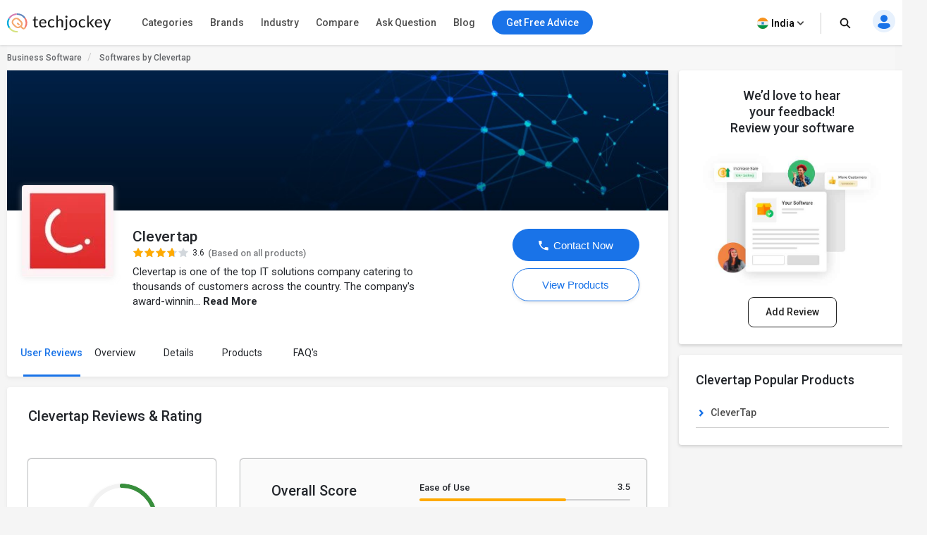

--- FILE ---
content_type: text/html; charset=UTF-8
request_url: https://www.techjockey.com/brand/clevertap
body_size: 89736
content:

<!DOCTYPE html>
<html lang="en">

<head>
        <meta http-equiv="Content-Type" content="text/html; charset=utf-8" />
<meta http-equiv="X-UA-Compatible" content="IE=edge">
<meta name="viewport" content="width=device-width, initial-scale=1, maximum-scale=1.0, user-scalable=0" />
<meta name="theme-color" content="#402fa1">
<link rel="icon" href="https://www.techjockey.com/assets/images/faviconV2.ico" type="image/x-icon" />
<link rel="manifest" href="https://www.techjockey.com/assets/new-assets/js/manifest.json" />
<title>Clevertap: Reviews and Company Profile</title>
<meta name="keywords"
    content="Clevertap License Renew, Clevertap Price" />
<meta name="description"
    content="Clevertap is an Technology, Information and Internet company registered at San Francisco, California, United States from 2013. Find Clevertap reviews, capital, revenue, and a list of directors with contact numbers and reviews online." />
<meta name="google-site-verification" content="9LeAk66wKYcVAMBcXARf4T4f6yWiCuYQqoGiC2y2Rvk" />

<meta name="yandex-verification" content="a73638de02b13e65" />

<meta name="robots" content="noindex, nofollow" />
<meta name="robots" content="max-snippet:-1, max-image-preview:large, max-video-preview:-1" />
<meta property="og:site_name" content="Techjockey" />
<meta property="og:site" content="www.techjockey.com" />
<meta name="twitter:card" content="summary_large_image" />
<meta name="twitter:site" content="@Techjockey" />
<meta property="og:title"
    content="Clevertap: Reviews and Company Profile">
<meta name="twitter:title"
    content="Clevertap: Reviews and Company Profile" />
<meta property="og:type" content="website" />
<meta property="og:url" content="https://www.techjockey.com/brand/clevertap">
<meta property="og:image" content="https://www.techjockey.com/assets/images/techjockey-image.png">
<meta name="twitter:image" content="https://www.techjockey.com/techjockey-twitter-image.png">
<meta property="og:image:url" content="https://www.techjockey.com/assets/images/techjockey-image.png" />
<meta property="og:image:secure_url" content="https://www.techjockey.com/assets/images/techjockey-image.png" />
<meta property="og:image:type" content="image/png" />
<meta property="fb:app_id" content="1779377402295970" />
<meta property="og:description"
    content="Clevertap is an Technology, Information and Internet company registered at San Francisco, California, United States from 2013. Find Clevertap reviews, capital, revenue, and a list of directors with contact numbers and reviews online.">

<meta name="twitter:description"
    content="Clevertap is an Technology, Information and Internet company registered at San Francisco, California, United States from 2013. Find Clevertap reviews, capital, revenue, and a list of directors with contact numbers and reviews online." />
<meta name="ahrefs-site-verification" content="af8c747d1795e16f990a1405a165a4bb2d1a380fdd6e7004f80040e78d4c97d3">
<meta name="facebook-domain-verification" content="ig81ervuf71d1nx3302p0hxlx1o3cw" />
<meta name='dmca-site-verification' content='YzRtcFMycUpJZFBmL0EvNk4rRGhRN2FSc082cjJWb1Nuak14Q21BbVNnRT01' />

<link rel="canonical" href="https://www.techjockey.com/brand/clevertap" />

<link rel="alternate" href="https://www.techjockey.com/brand/clevertap" hreflang="en" />
<link rel="alternate" href="https://www.techjockey.com/brand/clevertap" hreflang="x-default" />
<link rel="alternate" href="https://www.techjockey.com/us/brand/clevertap" hreflang="en-US" />
<link rel="alternate" href="https://www.techjockey.com/ae/brand/clevertap" hreflang="en-AE" />

<link rel="preconnect" href="https://fonts.googleapis.com" as="googlefontapi">
<link rel="preconnect" href="https://fonts.gstatic.com" as="googlefont" crossorigin>
<link rel="preconnect" href="https://cdn.techjockey.com/web/" as="aws" crossorigin>

<script type="application/ld+json">
{

    "@context": "http://schema.org",

    "@type": "Organization",

    "name": "Techjockey",

    "legalName": "TECHJOCKEY INFOTECH PRIVATE LIMITED",

    "alternateName": "TJ",

    "description": "Techjockey Helps Million of Businesses to Buy the Best Software Online in India. 20000+ Software, 5500+ Vendors, 500+ Categories, 1+ Lakh Verified Reviews.",

    "knowsAbout": "Software, SaaS, PaaS, IaaS, Hardware, Cloud Solutions and Tools",

    "url": "https://www.techjockey.com",

    "logo": "https://www.techjockey.com/assets/new-assets/images/logo.png",
    "foundingDate":"2016",
    "employee": {
        "@type": "Person",
        "name": "Akash Nangia",
        "jobTitle": "CEO"
    },
    "address": {
        "@type": "PostalAddress",

        "streetAddress": "Habitat India, C-3, Block C, Qutab Institutional Area",

        "addressLocality": "New Delhi",

        "addressRegion": "Delhi",

        "postalCode": "110016",

        "addressCountry": "India"
    },

   "contactPoint": [{

        "@type": "ContactPoint",

        "contactType": "customer service",

        "telephone": "+91-114-221-3003",

        "email": "support@techjockey.com"

    }],

    "sameAs": [

        "https://www.linkedin.com/company/techjockey",

        "https://www.facebook.com/Techjockey/",

        "https://twitter.com/TechJockeys",

        "https://www.youtube.com/@techjockeydotcom"

    ]}
</script>
<script type="text/javascript">
var tj = tj || {};
tj.loadRobotoSlab = "false";
document.addEventListener("DOMContentLoaded", function(event) {
    if (tj.hasOwnProperty('loadCss')) {
        tj.loadCss('tj-font-css',
            'https://fonts.googleapis.com/css2?family=Roboto:wght@100;400;500;700&display=swap');
        if(tj.loadRobotoSlab == 'true'){
            tj.loadCss('tj-font-rs-css',
            'https://fonts.googleapis.com/css2?family=Roboto+Slab:wght@400;500;600;700&display=swap');
            
        }
    }
});

</script>

<script type="text/javascript">
    window.dataLayer = window.dataLayer || [];
    function ga(){}
    function triggerRdt(eventType, params = {}) {
        if (typeof rdt !== 'function') return;
        const hasParams = Object.keys(params).length > 0;
        hasParams ? rdt('track', eventType, params) : rdt('track', eventType);

    }
    function gtag(){dataLayer.push(arguments);}
    function checkUtmCampaign(){
        var cookie = document.cookie;
        var output = {};
        cookie.split(/\s*;\s*/).forEach(function(pair) {
            var parts = pair.split('=');
            var key = parts[0]?.trim();
            var value = parts.slice(1).join('=').trim();

            if (key) {
                output[key] = decodeURIComponent(value);
            }
        });
        return output;
    }
    function tjgtag() {
        if(arguments[1] === "Lead submitted" || arguments[1] === "Lead initiated" || arguments[1] === "Page View" || arguments[1] === "content_engagement"){
            var utmSource = sessionStorage.getItem('utm_source');
            var customerId = sessionStorage.getItem('utm_customer');
            if(utmSource && customerId){
                arguments[2] = {
                    ...arguments[2],
                    utm_source: utmSource,
                    utm_customer: customerId
                };
            };
            window.dataLayer.push(arguments);
        }else{
            window.dataLayer.push(arguments);
        }
        if (arguments[1] === "Lead submitted"){
            const leadSubmitted = sessionStorage.getItem("LeadSubmitted") === "true";
            const utmCampaign = checkUtmCampaign()['tj_crm_utm_campaign'];
            if(!leadSubmitted){
                sessionStorage.setItem("LeadSubmitted", "true");
                if(utmCampaign){
                    let eventPayload = {
                        event: "Lead submitted unique",
                        utm_campaign: utmCampaign,
                        arguments: Object.values(arguments)
                    };
                    window.dataLayer.push(eventPayload);
                }else{
                    let eventPayload = {
                        event: "Lead submitted unique",
                        arguments: Object.values(arguments)
                    };
                    window.dataLayer.push(eventPayload);
                }
            }
        }
    }
    function tjfbtag(){
        fbq(...Array.from(arguments));
        if (arguments[1] === "Lead submitted"){
            const fbleadSubmitted = sessionStorage.getItem("fbLeadSubmitted") === "true";
            const utmCampaign = checkUtmCampaign()['tj_crm_utm_campaign'];
            if(!fbleadSubmitted){
                sessionStorage.setItem("fbLeadSubmitted", "true");
                if(utmCampaign){
                    arguments[1] = `Lead submitted unique ${utmCampaign}`;
                }else{
                    arguments[1] = "Lead submitted unique";
                }
                fbq(...Array.from(arguments));
            }
        }
    }
    window.onload = (event) => {
        tj.loadScript('tj-moengage-loader', 'https://cdn.techjockey.com/web/assets/V2/js/moengage-events.js?v=1.2', false, {}, true)
        .then(() => {
            var google_login_success = "";
            if (google_login_success != "") {
                tj.events.clevertap.oneTapLoginEvent();
                $.growl.notice({
                    message: google_login_success
                });
            }
        })
        .catch(() => {});
            
        setTimeout(function() {
            tj.loadThirdParty();
        }, 5000);
    }
</script>

<!-- webpush Notification code added on 11 June by DV -->
<link rel="manifest" href="/manifest.json" />
<!-- Webpush Notification code ends here -->
<meta name="p:domain_verify" content="add1d14133189a3fc631e532910249f0"/>
<noscript><img alt="linkedin" height="1" width="1" style="display:none;" alt="" src="https://px.ads.linkedin.com/collect/?pid=588443&conversionId=6460897&fmt=gif"/></noscript>
<base href="https://www.techjockey.com/">
<style type="text/css">
* {
  padding: 0px;
  margin: 0px;
  box-sizing: border-box;
}

html {
  line-height: 1.15;
  -webkit-text-size-adjust: 100%;
  -ms-text-size-adjust: 100%;
  -ms-overflow-style: scrollbar;
  -webkit-tap-highlight-color: rgba(0, 0, 0, 0);
  scroll-behavior: smooth;
  /*overflow: auto;*/
}

li {
  list-style: none;
}

.quantitybox .field {
  width: 70px !important;
}

.top-hed1 {
  background: #fff;
  float: left;
  width: 100%;
  position: fixed;
  top: 0;
  z-index: 10;
}

.header-2 {
  /*margin-top: 84px;*/
}

body {
  background-color: #f5f5f5 !important;
  font-family: "Roboto", system-ui;
  font-weight: 400;
  line-height: 1.8;
  font-size: 14px;
  color: #24272c;
  font-kerning: auto;
  overflow-x: hidden !important;
}

body {
  margin: 0;
}

.container {
  padding-right: 15px;
  padding-left: 15px;
  margin-right: auto;
  margin-left: auto;
}

.container {
  width: 1170px;
}

.h1,
.h2,
.h3,
.h4,
.h5,
.h6,
h1,
h2,
h3,
h4,
h5,
h6 {
  font-family: inherit;
  font-weight: 500;
  line-height: 1.1;
  color: inherit;
}

.h3,
h3 {
  font-size: 24px;
}

.h1,
.h2,
.h3,
h1,
h2,
h3 {
  margin-top: 20px;
  margin-bottom: 10px;
}

.pl0 {
  padding-left: 0 !important;
}

.col-md-1,
.col-md-2,
.col-md-3,
.col-md-4,
.col-md-5,
.col-md-6,
.col-md-7,
.col-md-8,
.col-md-9,
.col-md-10,
.col-md-11,
.col-md-12 {
  float: left;
}

.col-md-1 {
  float: left;
  width: 8.33333333%;
}

.col-md-2 {
  float: left;
  width: 16.66666667%;
}

.col-md-3 {
  float: left;
  width: 25%;
}

.col-md-4 {
  float: left;
  width: 33.33333333%;
}

.col-md-5 {
  float: left;
  width: 41.66666667%;
}

.col-md-6 {
  float: left;
  width: 50%;
}

.col-md-7 {
  float: left;
  width: 58.33333333%;
}

.col-md-8 {
  float: left;
  width: 66.66666667%;
}

.col-md-9 {
  float: left;
  width: 75%;
}

.col-md-10 {
  float: left;
  width: 83.33333333%;
}

.col-md-11 {
  float: left;
  width: 91.66666667%;
}

.col-md-12 {
  float: left;
  width: 100%;
}

table {
  background-color: transparent;
  border-spacing: 0;
  border-collapse: collapse;
}

.btn {
  display: inline-flex;
  margin-bottom: 0;
  font-size: 14px;
  font-weight: 400;
  text-align: center;
  white-space: nowrap;
  vertical-align: middle;
  -ms-touch-action: manipulation;
  touch-action: manipulation;
  cursor: pointer;
  -webkit-user-select: none;
  -moz-user-select: none;
  -ms-user-select: none;
  user-select: none;
  border-radius: 4px;
}

.fixed_height {
  overflow: hidden;
}

.home_container,
.footer_container {

  width: 1260px;
  margin: 0 auto;
}

.search {
  width: 100%;
  position: relative;
  display: flex;
}

.searchTerm {
  box-shadow: 0 1px 6px 0 rgb(36 39 44 / 15%) !important;
  border: solid 1px rgba(36, 39, 44, 0.3);
  background-color: #ffffff;
  border-radius: 5px;
  padding-left: 35px;
  height: 40px;
  outline: none !important;
  font-size: 12px;
  width: 100%;
}

.searchButton {
  width: 40px;
  height: 40px;
  color: #fff;
  box-shadow: none;
  outline: none !important;
  background: url("https://cdn.techjockey.com/web/assets/V2/img/search_white_v2.svg") no-repeat 8px 8px;
  border: 0;
}

.searchTerm:focus {
  color: #24272c;
}

.serch1 {
  position: absolute;
  width: 1%;
}

.logo-1 {
  float: left;
  padding-top: 6px;
  width: 20%;
}

.logo-1 img {
  max-width: 100%;
  margin-top: 12px;
}

.search-box {
  float: left;
  width: 37%;
  padding-top: 12px;
  transition: all 0.5s;
}

.free-btn1 {
  margin-right: 10px;
  border: 1px solid #1a73e8;
  color: #fff;
  background: #1a73e8 !important;
  padding: 6px 14px;
  margin: 0 4px;
  margin-right: 4px;
  border-radius: 4px;
  font-size: 14px;
  cursor: pointer;
}

.top_nav {
  display: flex;
  height: 63px;
  align-items: center;
  padding: 0;
  float: right;
  width: 43%;
  padding-top: 10px;
  text-align: right;
  margin-top: -11px;
  margin-bottom: 11px;
}

.top_nav ul {
  width: 100%;
  float: right;
}



.advice-bc-1 .call_icon_active-2 {
  display: none;
}

.advice-bc-1:hover .call_icon_active-2 {
  display: block;
}

.advice-bc-1:hover .call_icon_inactive-1 {
  display: none;
}

.call_icon_inactive-1 {
  max-width: 74%;
}

.call_icon_inactive-1 {
  margin-right: 2px;
  position: relative;
  top: 3px;
  float: left;
  width: 100%;
}

.call_icon_active-2 {
  max-width: 74%;
}

.call_icon_active-2 {
  margin-right: 2px;
  position: relative;
  top: 3px;
  float: left;
  width: 100%;
}

.advice-bc-1 {
  background: #1a73e8 !important;
  border: none;
  margin-right: 23px;
  border-radius: 100px;
  padding: 6px 14px !important;
}

.top_nav ul li {
  list-style: none;
  display: inline-block;
  width: auto;
  position: relative;
}

.free-btn1 p {
  margin: 0px;
  font-family: "Roboto", system-ui;
  font-weight: 400;
}

.free-btn1 a,
.free-btn1 span {
  color: #fff;
  font-size: 14px;
  cursor: pointer;
  text-decoration: none;
}

.btnl1 {
  background: #fdf9ef !important;
  border: 1px solid #ffaa00;
}

.btnl1 a,
.btnl1 span {
  color: #000 !important;
}

.register-page p {
  font-size: 14px;
  line-height: 23px;
}

.register-page {
  font-family: "Roboto", system-ui;
  font-weight: 400;
  padding: 0px 12px;
  padding-left: 12px;
  background-image: url("https://cdn.techjockey.com/web/assets/V2/img/login_profile.svg");
  background-position-x: 0;
  background-repeat: no-repeat;
  padding-left: 28px;
  background-position-y: 0px;
  cursor: pointer;
}

.cart-1 p {
  font-size: 14px;
  line-height: 26px;
}

.cart-1 {
  font-family: "Roboto", system-ui;
  font-weight: 400;
  background-image: url("https://cdn.techjockey.com/web/assets/V2/img/cart_white.svg");
  background-position-x: 0;
  background-position-y: 0px;
  background-repeat: no-repeat;
  text-align: left;
  padding-left: 27px;
  padding-top: 3px;
  margin-left: 1px;
  margin-right: 0;
  cursor: pointer;
}

/* 
.full-d1 {
  padding-left: 15px;
  padding-right: 15px;
} */

.bar-top-menu {
  /* Container bar */
  display: flex;
  justify-content: left;
  width: 100%;
  -webkit-user-select: none;
  -moz-user-select: none;
  -ms-user-select: none;
  user-select: none;
}

.bar-top-menu * {
  /* Reset box model */
  box-sizing: border-box;
}

ul.top-menu {
  /* Menu wrapper level 1 */
  display: flex;
  padding: 0;
  margin: 0;
  font: 15px "Montserrat", sans-serif;
}

ul.top-menu ul {
  /* Menu wrapper any level */
  width: auto;
  min-width: 80px;
  white-space: nowrap;
  display: none;
  position: absolute;
  margin: 0;
  padding: 0;
  border-style: solid;
  border-width: 0 1px 1px;
  box-shadow: 0 2px 6px -3px #000;
}

ul.top-menu>li>ul {
  /* Submenu wrapper level 2 */
  left: 0;
  font-size: 0.75em;
}

ul.top-menu ul ul {
  /* Submenu wrapper level 3+ */
  top: 0;
  left: 100%;
}

ul.top-menu li:hover>ul {
  /* Submenu wrapper open */
  display: block;
  z-index: 1;
}

ul.top-menu li {
  /* Menu items any level */
  position: relative;
  list-style-type: none;
}

.dr-pk1 {
  /* Menu items any level */
  position: inherit !important;
}

.dr-pk1 li {
  position: static !important;
}

.dr-pk1 .drop-1-dwon {
  left: 19px;
}

ul.top-menu>li {
  /* Menu items level 1 */
  margin: 0;
  padding: 0;
}

ul.top-menu ul>li {
  width: 327px;
  padding: 2px 20px;
  font-size: 12px;
  font-family: "Roboto", system-ui;
  font-weight: 500;
}

ul.top-menu a {
  /* Link elements any level */
  color: inherit;
  text-decoration: none;
  outline: none;
}

ul.top-menu li>a:first-child,
/* Menu items label any level */

ul.top-menu li>span:first-child {
  display: inline-block;
  position: relative;
  border-style: solid;
  border-width: 1px 0;
  font-weight: 500;
  text-align: left;
  text-transform: none;
  letter-spacing: normal;
  border: none !important;
  cursor: pointer;
}

ul.top-menu>li> :first-child {
  /* Menu items label level 1 */
  padding: 10px 12px;
}

ul.top-menu ul>li>a:first-child,
/* Submenu items label */

ul.top-menu ul>li>span:first-child {
  width: 100%;
  padding: 0 10px;
  line-height: 24px;
  font-size: 13px;
}

ul.software-data.right-menu-list li a span:hover {
  border-bottom: 1px solid #472dc2;
}

.top-menu>li>a span:first-child:nth-last-child(2):before {
  border-top-color: #aaa;
}

.menu-name {
  position: relative;
}

.top-menu li li:hover>a:first-child:nth-last-child(2) span:before {
  border-bottom: 1px solid #472dc2;
  height: 0px;
  text-decoration: underline;
  float: left;
  width: 100%;
  opacity: 1;
  content: "";
  position: absolute;
  right: 0;
  line-height: 1.3;
  top: 8px;
  height: 7px;
}

.single-nav li span:hover {
  border-bottom: 1px solid #472dc2;
}

.text-sof1:hover>span:first-child:nth-last-child(2):before {
  border-bottom: 1px solid #472dc2;
  height: 0px;
  text-decoration: underline;
  float: left;
  width: 100%;
  opacity: 1;
  content: "";
  position: absolute;
  right: 0;
  line-height: 1.3;
  top: 27px;
  height: 7px;
}

.top-menu li li:hover>a:first-child:nth-last-child(2):before {
  opacity: 1 !important;
}

ul.top-menu li {
  /* Separator with text */
  text-align: center;
  letter-spacing: 0.2em;
  line-height: 2;
  cursor: default;
  /* padding-left: 15px; */
  font-family: "Roboto", system-ui;
  font-weight: 500;
}

ul.top-menu .menu-1 {
  position: relative !important;
}

ul.top-menu li:empty {
  /* Empty separator */
  height: 7px;
}

ul.top-menu>li> :first-child:not(:last-child):before {
  /* Menu items arrow level 1 */
  content: "\25BE";
  display: none;
  position: absolute;
  right: 7px;
  bottom: 21px;
  font-size: 0.9em;
  text-align: center;
  line-height: 0;
  transform: scaleX(2);
  opacity: 0.7;
}

ul.top-menu ul>li> :first-child:not(:last-child):before {
  /* Submenu items arrow */
  content: "\25B8";
  position: absolute;
  right: 0;
  font-size: 0.9em;
  line-height: 1.3;
  transform: scaleY(2);
  opacity: 0.7;
  top: 13px;
  height: 20px;
  width: 20px;
}

.menu-4 .sof1:before,
.menu-5 .sof1:before {
  content: "\25BE";
  display: none;
  position: absolute;
  right: 7px;
  bottom: 21px;
  font-size: 0.9em;
  text-align: center;
  line-height: 0;
  transform: scaleX(2);
  opacity: 0.7;
}

.sof1 {
  font-size: 12px;
}

.bar-top-menu img {
  position: relative;
  top: 6px;
}

ul.drop-1-dwon img {
  top: 0px !important;
}

/* ------------------------------------- COLORS ------------------------------------- */

ul.top-menu li a {
  color: #24272c;
}

.software-data a:hover {
  color: #24272c !important;
}

.bar-top-menu {
  /* Container bar */
  background: #fafafa;
  max-width: 100%;
  z-index: 998;
  box-shadow: 0 1px 3px 0 rgba(36, 39, 44, 0.15);
  width: 100%;
}

ul.top-menu ul {
  /* Submenu wrapper */
  border-color: #aaa;
}

ul.top-menu>li> :first-child {
  /* Menu items level 1 */
  color: #24272c;
  border-color: transparent;
}

.software-data a {
  color: #6e6d79 !important;
}

ul.top-menu>li:hover> :first-child {
  /* Hover menu items level 1 */
  background: #eef2f8;
  color: #000;
}

ul.top-menu ul>li.active>a:first-child,
/* Active submenu item */

.breadcrumb_outer {
  padding-left: 0px;
  padding-right: 0px;
  margin-top: 0px;
  background: #f7f7f7;
  margin-bottom: 0px;
  float: left;
  width: 100%;
}

.breadcrumb>li {
  display: inline-block;
}

.breadcrumb a {
  color: #24272c;
  font-size: 12px;
  line-height: 36px;
  opacity: 0.7;
  display: inline-block;
  font-weight: 500;
  text-decoration: none;
}

.breadcrumb>li+li::before {
  padding: 0 5px;
  color: #ccc;
  content: "/\00a0";
}

.container-page {
  display: block;
  width: 1260px;
  margin: 0 auto;
}

.breadcrumb p {
  color: #24272c;
  font-size: 12px;
  line-height: 36px;
  opacity: 0.7;
  display: inline-block;
  font-weight: 500;
}

.new_inner_tab {
  box-shadow: 0 2px 4px 0 rgb(36 39 44 / 15%);
  border: 1px solid rgba(36, 39, 44, 0.08);
  margin-bottom: 26px;
  border-radius: 4px;
  -webkit-border-radius: 4px;
  -moz-border-radius: 4px;
  background-color: #fafafa;
  padding-top: 0px;
  height: 48px;
  padding: 5px 24px;
  float: left;
  width: 100%;
}

.new_inner_tab li a,
.new_inner_tab li p {
  font-family: "Roboto", system-ui;
  text-decoration: none;
  display: inline-block;
  line-height: 47px;
  font-size: 13px;
  font-weight: 500;
}

.new_inner_tab li {
  position: relative;
  left: 31px;
}

.new_inner_tab li a,
.new_inner_tab li p {
  color: #24272c;
}

.new_inner_tab {
  padding: 0;
  margin: 0;
  float: left;
  width: 100%;
}

.new_inner_tab li {
  list-style: none;
  padding-right: 30px;
  float: left;
  width: auto;
}

.new_inner_tab li p {
  cursor: pointer;
}

.new_inner_tab li a.active_link,
.new_inner_tab li p.active_link {
  border-bottom: 2px solid #472dc2;
  color: #472dc2;
  opacity: 1;
  cursor: pointer;
}

.slider {
  width: 100%;
  margin-top: 30px;
  float: left;
}

.slider img {
  width: 100%;
}

.text-1-best h1 {
  font-size: 20px;
  color: #000;
  font-weight: 500;
  line-height: 1.5;
  margin-top: 21px;
}

.text-1-best1 h2 {
  font-size: 20px;
  margin: 0;
  padding: 0 0 0px 0;
  color: #222;
  font-weight: 600;
  line-height: 1.5;
}

.text-1-best1 .dex-tally {
  margin: 0;
  padding: 0 0 13px 0;
}

.text-1-best1 p,
.homepage_faq_cont p {
  color: #24272c;
  font-family: "Roboto", system-ui;
  font-size: 16px;
  line-height: 1.5;
  margin-bottom: 0;
  word-break: break-word;
}

.text-1-best1 .gst-inclusive-message {
  font-size: 13px !important;
  margin-top: 0px !important;
}

.text-1-best1 {
  float: left;
  border-radius: 4px;
  border: 1px solid rgba(36, 39, 44, 0.08);
  position: relative;
  background-color: #ffffff;
  padding: 30px;
  margin-top: 15px;
  width: 100%;
}

.text-1-best {
  float: left;
  width: 100%;
}

.overview-cont {
  display: flex;
  padding: 30px;
  flex-direction: column;
}

.form_select_new {
  border-top-left-radius: 0px;
  border-bottom-left-radius: 0px;
  border: 1px solid rgba(36, 39, 44, 0.15) !important;
  box-shadow: none;
  display: block;
  float: left;
  margin-top: -21px;
}

.sort_new {
  position: relative;
  top: 10px;
  left: -68px;
  background: #ffffff;
  padding: 9px 12px 7px;
  border-top-left-radius: 4px;
  border-bottom-left-radius: 4px;
  height: 100px;
  border: 1px solid rgba(36, 39, 44, 0.15);
  color: rgba(36, 39, 44, 0.7);
  font-size: 14px;
}

.sort-by {
  margin-bottom: 32px;
  margin-top: 11px;
}

#sort_products:focus-visible {
  outline: none !important;
}

.form-control {
  display: block;
  width: 100%;
  height: 34px;
  padding: 6px 12px;
  font-size: 14px;
  line-height: 1.42857143;
  color: #555;
  background-color: #fff;
  background-image: none;
  border: 1px solid #ccc;
  border-radius: 4px;
  border-top-left-radius: 4px;
  border-bottom-left-radius: 4px;
  -webkit-box-shadow: inset 0 1px 1px rgba(0, 0, 0, 0.075);
  box-shadow: inset 0 1px 1px rgba(0, 0, 0, 0.075);
  -webkit-transition: border-color ease-in-out 0.15s,
    -webkit-box-shadow ease-in-out 0.15s;
  -o-transition: border-color ease-in-out 0.15s, box-shadow ease-in-out 0.15s;
  transition: border-color ease-in-out 0.15s, box-shadow ease-in-out 0.15s;
}

.sort-by-section {
  float: left;
  width: 100%;
}

.acc1 {
  /*margin-left: 30px;*/
  font-size: 14px;
  font-weight: 500;
  margin-bottom: 10px;
}

a {
  text-decoration: none;
}

.drop-1 {
  position: absolute;
  right: 31px;
}

.drop-1 img {
  position: relative;
  top: -3px;
  left: 8px;
}

.sib_cont {
  max-height: 230px;
  overflow-y: auto;
}

.gst1 a {
  margin-bottom: 16px;
  color: #24272c;
}

.acc1 {
  color: #000;
  font-family: "Roboto", system-ui;
  font-weight: 500;
  font-size: 14px;
  margin-bottom: 10px;
}

.acc1 a {
  color: #000;
  font-family: "Roboto", system-ui;
}

.ac1 li {
  font-size: 14px;
  list-style: none;
  margin-bottom: 4px;
}

.ac1 li a,
.ac1 li button {
  margin-bottom: 16px;
  /* margin-left: 10px; */
}

.ac1 li a:hover {
  color: #000000 !important;
  font-weight: 500;
}

.gst1 a,
.gst1 label {
  color: #24272c !important;
  opacity: 0.8;
}

.gst1 label {
  font-size: 14px;
  cursor: pointer;
}

.tj_compare_text {
  font-size: 11px !important;
  font-family: "Roboto", system-ui;
  font-weight: 500;
  position: relative;
  top: -3px;
  cursor: pointer;
}

.compare_index {
  cursor: pointer;
}

.cat-pl1 {
  font-size: 16px;
  font-weight: 500;
  margin-bottom: 10px;
  position: relative;
}

.categories {
  border-bottom: 1px solid #ddd;
  padding-bottom: 25px;
  padding: 15px 10px;
  float: left;
  width: 100%;
}

.acc-f1 a {
  color: #000;
  font-weight: normal;
}

.acc-f1 button {
  font-family: "Roboto", system-ui;
  font-weight: 500;
  font-size: 12px;
  background: none;
  border: none;
  color: #472dc2;
  cursor: pointer;
}

.acc-f1 {
  font-family: "Roboto", system-ui;
  font-weight: 500;
  float: left;
  width: 60%;
  font-size: 16px;
  margin-bottom: 16px;
}

.see1 a {
  color: #472dc2 !important;
}

.acc-f1.see1 {
  text-align: right;
  /* margin-top: -25px; */
  width: 35%;
  float: left;
}

.features-p1 {
  float: left;
  width: 100%;
  border-bottom: 1px solid #ddd;
  padding: 20px 10px;
}

.gst1.all-pl2 {
  float: left;
  width: 100%;
}

.discount-1 {
  margin-top: 20px;
  border-bottom: 1px solid #ddd;
  float: left;
  width: 100%;
  border-bottom: 1px solid #ddd;
  padding-bottom: 18px;
}

.features-p1 input[type="radio"],
.features-p1 input[type="checkbox"] {
  height: 14px;
  width: 14px;
  margin: 0;
  padding: 0;
  opacity: 1;
  appearance: none;
  background: #f7f7f7;
  box-shadow: 0px 0px 1px 1px rgba(16, 17, 18, 0.29);
  border-radius: 3px;
  position: relative;
  margin-right: 10px;
  top: 2px;
}

.features-p1 input[type="radio"]:checked,
.features-p1 input[type="checkbox"]:checked {
  border: 1px solid #3f51b5;
  background: #3f51b5 !important;
}

.features-p1 input[type="radio"]:checked:before,
input[type="radio"]:checked:after,
.features-p1 input[type="checkbox"]:checked:before,
input[type="checkbox"]:checked:after {
  content: "";
  position: absolute;
  height: 2px;
  background: #f7f7f7;
}

.features-p1 input[type="radio"]:checked:before,
.features-p1 input[type="checkbox"]:checked:before {
  width: 5px;
  top: 6px;
  left: 1px;
  transform: rotate(44deg);
}

.features-p1 input[type="radio"]:checked:after,
.features-p1 input[type="checkbox"]:checked:after {
  width: 10px;
  top: 4px;
  left: 3px;
  transform: rotate(-55deg);
}

.features-p1 input[type="radio"]:focus,
.features-p1 input[type="checkbox"]:focus {
  outline: none;
}

.all-pl1 a {
  margin-left: 0px !important;
}

.all-pl2 a {
  margin-left: 0px !important;
}

.gst1.all-pl1 {
  float: left;
  width: 100%;
  max-height: 230px;
  overflow-y: auto;
  padding: 7px;
}

.brand1 .searchTerm {
  padding-left: 15px;
  background: no-repeat;
  border: 1px solid #ccc;
  height: 34px;
  margin-bottom: 16px;
  box-shadow: none !important;
}

.custom02 input[type="checkbox"] {
  display: none;
}

.custom02 input[type="radio"] {
  display: none;
}

.custom02 label {
  position: relative;
  display: inline-block;
  padding: 3px 3px 3px 20px;
  cursor: pointer;
}

.custom02 label::before,
.custom02 label::after {
  position: absolute;
  content: "";
  top: 50%;
  border-radius: 2px;
  -webkit-transition: all 0.2s;
  transition: all 0.2s;
}

.custom02 label::before {
  left: -5px;
  width: 14px;
  height: 14px;
  margin-top: -8px;
  background: #f3f3f3;
  border: 1px solid #ccc;
}

.custom02 label:hover::before {
  background: #fff;
}

.custom02 label::after {
  opacity: 0;
  left: -2px;
  width: 10px;
  height: 10px;
  margin-top: -5px;
  background: #472dc2;
  -webkit-transform: scale(2);
  transform: scale(2);
}

.custom02 input[type="checkbox"]:checked+label::before {
  background: #fff;
  border: 1px solid #472dc2;
}

.custom02 input[type="checkbox"]:checked+label::after {
  opacity: 1;
  -webkit-transform: scale(1);
  transform: scale(1);
}

.custom02 input[type="radio"]:checked+label::before {
  background: #fff;
  border: 1px solid #472dc2;
}

.custom02 input[type="radio"]:checked+label::after {
  opacity: 1;
  -webkit-transform: scale(1);
  transform: scale(1);
}

.view_rating_outer {
  display: flex;
  align-items: baseline;
  width: 100%;
  margin-bottom: 0px;
}

.star-ratings-sprite {
  background: url("https://cdn.techjockey.com/web/assets/V2/img/star-rating-sprite.png") repeat-x;
  font-size: 0;
  height: 14px;
  line-height: 0;
  text-indent: -999em;
  width: 81px;
  float: left;
  padding-left: 0px !important;
  padding-right: 0px !important;
  margin-right: 4px;
  margin-bottom: 4px;
}

.star-ratings-sprite-rating {
  background: url("https://cdn.techjockey.com/web/assets/V2/img/star-rating-sprite.png") 0 100% repeat-x;
  float: left;
  height: 16px;
  display: block;
}

.star-1 .custom02 label::before {
  margin-top: -10px;
}

.star-1 .custom02 label::after {
  margin-top: -7px;
}

/* .product-box .text-box-1 {
  margin: 0 10px 0 0;
} */

.text-box-1 p {
  float: left;
  padding: 5px 8px;
  font-size: 13px;
  line-height: 1.15;
  font-weight: 500;
  border-radius: 4px;
  border: solid 0.5px rgba(71, 45, 194, 0.7);
  margin-top: 20px;
}

.product-box-text {
  padding-left: 15px;
  padding-right: 15px;
}

.img-box {
  float: left;
  width: 100%;
  height: 110px;
  position: relative;
  border: 1px solid rgba(36, 39, 44, 0.06);
  border-radius: 4px;
  -webkit-border-radius: 4px;
  -moz-border-radius: 4px;
  overflow: hidden;
}

.img-box img {
  cursor: pointer;
  width: 100%;
}

.product_like_btn {
  width: 20px;
  height: 20px;
  border-radius: 0;
  background-color: transparent;
  border-color: #fff !important;
  outline: none;
  box-shadow: none;
  background-image: url("https://cdn.techjockey.com/web/assets/V2/img/icon_wishlist.svg");
  background-repeat: no-repeat;
}

.product_like_btn,
.product_liked_btn {
  position: absolute;
  top: 4px;
  right: 10px;
  border: none;
  border-top-color: currentcolor;
  border-right-color: currentcolor;
  border-bottom-color: currentcolor;
  border-left-color: currentcolor;
}

.product_liked_btn {
  width: 20px;
  height: 20px;
  border-radius: 0;
  background-color: transparent;
  border-color: #fff !important;
  outline: none;
  box-shadow: none;
  background-image: url("https://cdn.techjockey.com/web/assets/V2/img/icon_wishlist_filled.svg");
  background-repeat: no-repeat;
}

.content-box {
  width: 100%;
  padding-left: 18px;
  padding-right: 12px;
  float: left;
}

.teg-line-2 {
  font-size: 12px;
  margin-bottom: 8px !important;
  line-height: 10px;
  display: flex;
}

.teg-line-2 a {
  margin-left: 3px;
  color: #24272c;
  font-family: "Roboto", system-ui;
  font-weight: 500;
  opacity: 0.5;
}

.list_product_rating span {
  font-size: 12px;
  color: #24272c;
  display: inline-block;
}

.filter_rating_text {
  position: relative;
  bottom: 0px;
  opacity: 0.8;
}

.list_product_rating span a {
  color: #000;
}

.list_product_rating span a:hover,
.list_product_rating span a:active {
  color: black;
}

.rew1 {
  position: relative;
  bottom: 5px;
  font-size: 12px;
  /* font-weight: 500; */
}

.open-url {
  cursor: pointer;
}

.teg-line-1 {
  width: 80%;
  line-height: 1.4;
  margin-bottom: 1px;
}

.teg-line-1 a {
  text-decoration: none !important;
  color: #24272c;
  font-family: "Roboto", system-ui;
  font-weight: 500;
  line-height: 1.5;
  font-size: 16px;
}

.price1 {
  display: block;
  margin-top: 8px;
  line-height: 16px;
  color: #24272c;
  margin-right: 8px;
  font-weight: 400;
  font-size: 13px;
}

.price2 {
  margin-top: 10px;
  line-height: 9px;
  font-size: 16px;
  color: #24272c;
  font-family: "Roboto", system-ui;
  font-weight: 500;
}

.call-btn .btnPrimary {
  border-radius: 4px;
  /*box-shadow: 0 4px 8px 0 rgba(71, 45, 194, 0.4);*/
  background-color: #272065;
  color: #fff;
  border: 1px solid #272065;
  margin-bottom: 4px;
  font-family: "Roboto", system-ui !important;
  font-weight: 500;
  font-size: 14px;
  /* margin-top: 4px; */
}

.call-btn .btn,
.free_expert_cta {
  width: 100%;
  display: inline-block;
  height: 40px;
  margin-bottom: 0;
  font-size: 14px;
  font-weight: 500;
  line-height: 1.42857143;
  text-align: center;
  white-space: nowrap;
  vertical-align: middle;
  -ms-touch-action: manipulation;
  touch-action: manipulation;
  cursor: pointer;
  -webkit-user-select: none;
  -moz-user-select: none;
  -ms-user-select: none;
  user-select: none;
  background-image: none;
  border: 1px solid transparent;
  border-radius: 4px;
}

.free_expert_cta {
  font-family: "Roboto", system-ui;
  background-color: #272065;
  color: #fff;
}

.product_list_btn_section button {
  width: 100%;
  margin-bottom: 0px;
  height: 100%;
  padding: 10px;
  margin-left: 10px;
  line-height: 18px;
}

.list_get_call_back {
  border-radius: 4px;
  -webkit-border-radius: 4px;
  -moz-border-radius: 4px;
  font-family: "Roboto", system-ui;
  font-weight: 500;
  line-height: 40px;
  color: #272065;
  outline: none;
  padding: 0;
  margin-top: 10px;
  height: 40px;
  background-color: #fff;
  border: 1px solid rgba(39, 32, 101, 0.5);
  width: 100%;
}

.list_add_to_cart {
  height: 40px;
  margin-left: 20px;
  width: 100%;
  background-color: #fb641b;
  color: #fff;
  outline: none;
  border-radius: 4px;
  -webkit-border-radius: 4px;
  -moz-border-radius: 4px;
  font-family: "Roboto", system-ui;
  font-weight: 500;
  line-height: 40px;
  padding: 0;
  border: none;
  font-size: 14px;
}

.free-1 {
  width: 26px;
}

.cal-1 {
  width: 12px;
}

.description-text {
  font-size: 14px;
  line-height: 1.4;
  color: #24282c;
  margin-top: 10px;
  margin-bottom: 10px;
  float: left;
  width: 100%;
  opacity: 0.8;
}

.description-text a {
  color: #24272c;
  text-decoration: underline;
}

.description-text b {
  width: 100%;
}

.listinformation span {
  padding: 4px 10px;
  border-radius: 4px;
  border: solid 0.5px #60b247;
  background-color: rgba(96, 178, 71, 0.1);
  font-size: 12px;
  line-height: 1.17;
  margin-right: 6px;
  margin-bottom: 7px;
  display: inline-block;
}

.listinformation span.whitebg {
  background: #fff;
  cursor: pointer;
}

.listinformation span.whitebg a {
  color: #000;
}

.chek-btn3 .gst1.all-pl1.features-p1 {
  margin-top: 0px;
}

.list_get_call_back:hover {
  box-shadow: 0 3px 6px 0 rgba(71, 45, 194, 0.3);
}

.list_add_to_cart:hover {
  box-shadow: 0 3px 6px 0 rgba(71, 45, 194, 0.3);
}

.call-btn .btnPrimary:hover {
  box-shadow: 0 3px 6px 0 rgba(71, 45, 194, 0.3);
}

.btn.btn-info.share {
  width: 30px;
  height: 30px;
  border: 1px solid #d8d9d9;
  padding: 5px !important;
  background: no-repeat;
  border-radius: 100px;
}

.caret img {
  max-width: 66%;
  position: relative;
  top: 2px;
}

.socialHolder {
  float: right;
  width: 48%;
  margin-top: 5px;
}

.dropdown {
  position: relative;
  display: inline-block;
}

.dropdown-content {
  display: none;
  position: absolute;
  min-width: 160px;
  box-shadow: 0px 8px 16px 0px rgba(0, 0, 0, 0.2);
  padding: 12px 16px;
  z-index: 1;
}

.dropdown:hover .dropdown-content {
  display: block;
}

.dropdown-content li {
  display: inline-block;
}

.dropdown-content a {
  clear: both;
  font-weight: 400;
  line-height: 1.42857143;
  color: #333;
  white-space: nowrap;
}

.dropdown-content {
  margin-top: 10px;
  padding: 10px;
  background: #fff;
  left: -260px;
  top: -85px;
  z-index: 997;
}

.socialShare .dropdown-content {
  left: -216px;
  top: -70px;
}

.chek-btn3 {
  float: left;
  width: 100%;
  text-align: center;
  padding-top: 8px;
}

/* .de-form {
  width: 21%;
} */

.products-type1 {
  margin-top: 0px;
}

.products-type1 .acc-f1 {
  font-size: 20px;
  width: 100%;
  margin-bottom: 10px;
}

.compare1 a,
.compare1 button {
  padding: 12px 29px;
  border-radius: 4px;
  width: 146px;
  height: 40px;
  color: #272065 !important;
  border: solid 0.5px rgba(39, 32, 101, 0.5);
  background-color: #ffffff;
}

.products-type1 .gst1.all-pl1 {
  max-height: 100%;
  overflow: hidden;
}

.compare1 {
  margin-bottom: 4px !important;
}

.add-img-1 {
  margin-top: 15px;
  float: left;
  width: 100%;
}

.add-img-1 img {
  width: 100%;
}

.form-img1 {
  width: 21%;
  float: left;
}

.stil-1 {
  opacity: 0.7;
  font-family: "Roboto", system-ui;
  font-weight: 500;
  font-size: 13px;
  font-weight: normal;
  font-stretch: normal;
  font-style: normal;
  line-height: 1.15;
  letter-spacing: normal;
  text-align: left;
  color: #24282c;
}

.stil-2 {
  margin: 4px 0 0;
  font-family: "Roboto", system-ui;
  font-size: 15px;
  font-weight: 500;
  font-stretch: normal;
  font-style: normal;
  line-height: 1.29;
  letter-spacing: normal;
  text-align: left;
  color: #23282c;
}

.text-form {
  float: left;
  width: 69%;
  margin-left: 19px;
}

.form {
  width: 100%;
  margin-top: 15px;
  padding: 24px 24px 10px 24px;
  border-radius: 4px;
  box-shadow: 0 2px 4px 0 rgba(0, 0, 0, 0.16);
  background-color: #ffffff;
  float: left;
}

.form-img1 img {
  max-width: 100%;
}

.form-features .form-group {
  margin-bottom: 15px;
}

.form-features .form-control {
  border-radius: 4px;
  border: solid 0.7px #cccccc;
  background-color: #ffffff;
  display: block;
  width: 100%;
  height: 36px;
  padding: 6px 12px;
  font-size: 14px;
  line-height: 1.42857143;
  color: #555;
  background-color: #fff;
  background-image: none;
  border: 1px solid #ccc;
  border-radius: 4px;
  -webkit-box-shadow: inset 0 1px 1px rgba(0, 0, 0, 0.075);
  box-shadow: inset 0 1px 1px rgba(0, 0, 0, 0.075);
  -webkit-transition: border-color ease-in-out 0.15s,
    -webkit-box-shadow ease-in-out 0.15s;
  -o-transition: border-color ease-in-out 0.15s, box-shadow ease-in-out 0.15s;
  transition: border-color ease-in-out 0.15s, box-shadow ease-in-out 0.15s;
}

.form-inputs {
  float: left;
  width: 100%;
  margin-top: -30px;
}

.btn.acdFormButton.no-loader {
  height: 34px;
  padding: 9px 51px;
  border-radius: 4px;
  background-color: #ffffff;
  font-family: "Roboto", system-ui;
  font-size: 14px;
  font-weight: 500;
  font-stretch: normal;
  font-style: normal;
  line-height: 1.14;
  letter-spacing: normal;
  text-align: center;
  border: 1px solid #fb641b;
  width: 100%;
  color: #24272c;
  opacity: 0.7;
}

.form-features {
  float: left;
  width: 100%;
}

.rating-reviews1 {
  width: 100%;
}

.rating-reviews2 {
  width: 75%;
}

.rating-reviews3 {
  width: 60%;
}

.rating-reviews4 {
  width: 40%;
}

.rating-reviews5 {
  width: 20%;
}

.sponsored1::before {
  content: "";
  position: absolute;
  width: 0;
  height: 2px;
  border-top: 7.5px solid transparent;
  border-bottom: 7.5px solid transparent;
  border-right: 7.5px solid #fff;
  right: 0;
}

.select-div {
  float: right;
  width: 58%;
  position: relative;
}

.pad1 {
  padding: 5px;
}

.sponsored1 span {
  display: block;
  padding: inherit;
  position: relative;
  background: var(--my-color-var);
  overflow: visible;
  color: #fff;
  text-decoration: none;
  line-height: 17px;
  padding-left: 10px;
  padding: 0 16px 0 10px;
}

.sponsored1 {
  top: 13px;
}

.sponsored1 {
  position: absolute !important;
  top: 9px;
  left: 0;
  overflow: visible;
  font-size: 11px;
  line-height: 8px;
  z-index: 3;
  height: 18px;
  float: left;
}

.shine-yellow {
  background: #ff9c00;
  background-repeat: repeat;
  background-image: none;
  background-size: auto;
  background-image: linear-gradient(to right,
      #ff9c00 0%,
      #edeef1 20%,
      #ff9c00 40%,
      #ff9c00 100%);
  background-repeat: no-repeat;
  background-size: 800px 104px;
  display: inline-block;
  position: relative;
  -webkit-animation-duration: 4s;
  -webkit-animation-fill-mode: forwards;
  -webkit-animation-iteration-count: infinite;
  -webkit-animation-name: placeholderShimmer;
  -webkit-animation-timing-function: linear;
}

@-webkit-keyframes placeholderShimmer {
  0% {
    background-position: -468px 0;
  }

  100% {
    background-position: 468px 0;
  }
}

.sponsored1.shine-yellow {
  -webkit-animation-duration: 4s;
  -webkit-animation-fill-mode: forwards;
  -webkit-animation-iteration-count: infinite;
  -webkit-animation-name: placeholderShimmer;
  -webkit-animation-timing-function: linear;
}

.shine-red {
  background: #fd201f;
  background-image: linear-gradient(to right,
      #fd201f 0%,
      #edeef1 20%,
      #fd201f 40%,
      #fd201f 100%);
  background-repeat: no-repeat;
  background-size: 800px 104px;
  display: inline-block;
  position: relative;
  -webkit-animation-duration: 4s;
  -webkit-animation-fill-mode: forwards;
  -webkit-animation-iteration-count: infinite;
  -webkit-animation-name: placeholderShimmer;
  -webkit-animation-timing-function: linear;
}

.shine-blue {
  background: #028fed;
  background-repeat: repeat;
  background-image: none;
  background-size: auto;
  background-repeat: repeat;
  background-image: none;
  background-image: linear-gradient(to right,
      #028fed 0%,
      #edeef1 20%,
      #028fed 40%,
      #028fed 100%);
  background-size: auto;
  background-repeat: no-repeat;
  background-size: 800px 104px;
  display: inline-block;
  position: relative;
}

.shine-sky-blue {
  background: #00afe3;
  background-image: linear-gradient(to right,
      #00afe3 0%,
      #edeef1 20%,
      #00afe3 40%,
      #00afe3 100%);
  background-repeat: no-repeat;
  background-size: 800px 104px;
  display: inline-block;
  position: relative;
  -webkit-animation-duration: 4s;
  -webkit-animation-fill-mode: forwards;
  -webkit-animation-iteration-count: infinite;
  -webkit-animation-name: placeholderShimmer;
  -webkit-animation-timing-function: linear;
}

.shine-purple {
  background: #9c28b1;
  background-repeat: repeat;
  background-image: none;
  background-size: auto;
  background-repeat: repeat;
  background-image: none;
  background-image: linear-gradient(to right,
      #9c28b1 0%,
      #edeef1 20%,
      #9c28b1 40%,
      #9c28b1 100%);
  background-size: auto;
  background-repeat: no-repeat;
  background-size: 800px 104px;
  display: inline-block;
  position: relative;
}

.shine-green {
  background: #0bca34;
  background-repeat: repeat;
  background-image: none;
  background-size: auto;
  background-repeat: repeat;
  background-image: none;
  background-image: linear-gradient(to right,
      #0bca34 0%,
      #edeef1 20%,
      #0bca34 40%,
      #0bca34 100%);
  background-size: auto;
  background-repeat: no-repeat;
  background-size: 800px 104px;
  display: inline-block;
  position: relative;
}

.product-load-more {
  height: 40px;
  border-radius: 4px;
  box-shadow: 0 1px 4px 0 rgb(0 0 0 / 16%);
  border: 1px solid rgba(39, 32, 101, 0.4);
  background: transparent;
  background-color: transparent;
  outline: none;
  color: #272065;
  text-transform: capitalize;
  width: auto;
  background-color: #fff;
  margin-top: 20px;
  padding: 0px 32px;
  font-weight: bold;
}

.updated-p1 {
  text-align: center;
}

.last-upda {
  margin-top: 10px;
  font-size: 14px;
}

.frequently-1 {
  border-radius: 4px;
  box-shadow: 0 2px 4px 0 rgb(36 39 44 / 15%);
  border: 1px solid rgba(36, 39, 44, 0.08);
  position: relative;
  background-color: #ffffff;
  padding: 30px;
  margin-top: 15px !important;
}

.frequently-1 h2 {
  font-family: "Roboto", system-ui;
  margin-top: 0px;
  font-size: 20px;
  font-weight: 600;
  margin-bottom: 15px;
}

.frequently-1 a {
  font-family: "Roboto", system-ui;
  color: #24272c;
  font-size: 14px;
  font-weight: 400;
}

.frequently-1 a:hover {
  color: #472dc2;
}

span.lineblock {
  margin: 0 10px 0 10px;
}

span.lineblock:last-child {
  display: none;
}

.head_guide {
  margin-top: 0px;
  font-size: 20px;
  font-family: "Roboto", system-ui;
  font-weight: 500;
}

.ans_para h2 {
  font-size: 24px;
  font-family: "Roboto", system-ui;
  margin-top: 20px;
  margin-bottom: 10px;
  font-weight: inherit !important;
}

.ans_para p strong {
  font-weight: 500 !important;
  opacity: 1 !important;
}

.ans_para li {
  list-style-type: disc !important;
}

.ans_para ul {
  padding-left: 40px;
}

.ans_para strong {
  font-size: 14px;
  margin-top: 11px;
}

.ans_para p {
  padding: 16px 0px 0px;
  font-weight: 400;
  line-height: 1.5;
  color: rgba(36, 39, 44, 0.7);
  color: #000;
  font-size: 14px;
}

.ans_para ul li strong {
  font-weight: 500;
}

.listing_divs .detial_box_heading {
  font-size: 20px;
  font-family: "Roboto", system-ui;
  font-weight: 500;
  text-align: left;
  display: inline-block;
  margin-bottom: 17px;
}

.texst1 {
  text-align: center;
}

.texst2 {
  text-align: left;
  padding-left: 10px;
}

.listing_divs {
  background: #fff;
  box-shadow: 0 2px 4px 0 rgba(36, 39, 44, 0.15);
  padding: 30px;
}

.guide_para {
  padding-right: 16px;
  padding-bottom: 16px;
  margin-bottom: 0px;
}

.top_div {
  border-radius: 4px;
  box-shadow: 0 2px 4px 0 rgb(36 39 44 / 15%);
  border: 1px solid rgba(36, 39, 44, 0.08);
  position: relative;
  background-color: #ffffff;
  padding: 30px;
  margin-top: 15px;
  float: left;
}

.drop-1-dwon {
  background: #fff;
  box-shadow: 0 3px 6px 0 rgba(36, 39, 44, 0.2);
  border-top-left-radius: 4px;
  border-bottom-left-radius: 4px;
  width: 100%;
}

.drop-1-dwon li {
  border-color: #fff;
  border-style: solid;
  border-width: 0;
  color: #24272c;
  padding: 1px 0px !important;
  width: 327px;
  font-size: 15px;
  line-height: 36px;
  background: #fff;
  margin-top: 0;
}

.margin-right-10 {
  margin-right: 12px;
  width: 18px;
}

.see-all1 span {
  text-align: left !important;
  text-decoration: underline;
}

.drop-1-dwon1 {
  width: 864px !important;
  background: #fff;
  /* left: -310px !important; */
}

.agriculture {
  width: 287px !important;
  float: left;
}

.industries1 {
  width: 100% !important;
  float: left;
}

.write_review {
  padding: 9px 11px;
}

.menu-4 a::before {
  left: 77px !important;
}

.menu-5 a::before {
  left: 98px !important;
}

.articles1 {
  margin-top: 15px;
}

.text-box1 {
  margin-left: 27px;
}

.pull-left {
  float: left;
}

.how4 {
  font-size: 12px;
  font-weight: 500;
  color: rgba(36, 39, 44, 0.7);
}

.img1-list img {
  width: 100%;
  height: 180px;
  max-height: 100%;
  object-fit: fill;
  cursor: pointer;
}

.read1 {
  width: 100%;
  color: #472dc2;
  text-decoration: underline;
  margin-top: 10px;
}

.read1 a,
span.read1 {
  color: #24272c;
}

.how3 {
  line-height: 1.5;
  font-size: 14px;
  color: rgba(36, 39, 44, 0.7);
}

.how2 {
  font-size: 12px;
  font-weight: 500;
  margin-bottom: 15px;
  color: rgba(36, 39, 44, 0.7);
}

.how1 a {
  color: #24272c;
  font-weight: 500;
  font-size: 16px;
}

.accounting1 {
  cursor: pointer;
  color: #ff8600;
  font-size: 12px;
  font-family: "Roboto", system-ui;
  letter-spacing: 0.3px;
  font-weight: 500;
  transition: color 0.2s ease-in-out;
}

.box-img-list {
  background-color: #fff;
  padding: 20px;
  padding-bottom: 20px;
  padding-bottom: 20px;
  margin-bottom: 20px;
  box-shadow: 0 2px 4px 0 rgba(36, 39, 44, 0.15);
  border: 1px solid rgba(36, 39, 44, 0.08);
  border-radius: 4px;
  -webkit-border-radius: 4px;
  -moz-border-radius: 4px;
  position: relative;
  float: left;
  width: 100%;
}

.text-center {
  text-align: center;
}

.visited1,
.visited2 {
  margin-top: 15px;
}

.icon-box ul {
  margin: 0;
  padding: 0;
  display: flex;
}

.icon-box .listdetailsoftware {
  font-size: 15px;
  font-weight: 500;
}

.icon-box .listdetailsoftware img {
  width: 100%;
}

.icon-box .listdetaildemo {
  font-size: 15px;
  font-weight: 500;
}

.icon-box .listdetailsoftware {
  width: 70px;
  height: 70px;
  margin-right: 24px;
}

.full-icon {
  padding: 20px;
  padding-left: 20px;
  padding-left: 20px;
  background: #fff;
  margin-top: 20px;
  float: left;
  width: 100%;
}

.icon-box ul li {
  width: 25%;
  display: flex;
  align-items: center;
  justify-content: center;
}

.category_faq_section .detail_faq_box .panel-default>.panel-heading {
  background-color: #fff !important;
  padding: 0px 0px 0px 0px;
}

.panel-default>.panel-heading {
  color: #333;
  border-color: #ddd;
}

.panel-title {
  margin-top: 0;
  margin-bottom: 0;
  font-size: 16px;
  color: inherit;
}

.panel-body {
  opacity: 0.7;
  padding: 0px 20px;
  line-height: 1.4;
}

.ans_1 {
  width: 2%;
  float: left;
  font-size: 15px;
  font-weight: 400;
}

.ans_2 {
  width: 95%;
  float: left;
  font-size: 15px;
  font-weight: 400;
}

.qs1 {
  color: #000;
  position: relative;
  top: 0px;
}

.frequently-1 .panel-body {
  padding: 0px !important;
}

#product_details_faqs p {
  margin: 0 0 10px;
}

.detial_box_heading {
  margin-bottom: 16px;
  font-size: 20px;
  font-family: "Roboto", system-ui;
  font-weight: 500;
  text-align: left;
  display: inline-block;
  margin-top: 0px;
}

.boder1 {
  border-top: 1px solid transparent;
}

.panel {
  background-color: #fff;
  border-bottom: 1px solid transparent;
  border-bottom-color: transparent;
  border-top-color: transparent;
  padding: 15px 0;
}

.category_faq_section .about-detalis-height .panel-group {
  margin-bottom: 0px;
}

.category_faq_section .detail_faq_box .panel-group .panel {
  margin-top: 0px !important;
  border-left: none !important;
  border-right: none !important;
  border-radius: 0px !important;
  box-shadow: none !important;
  padding: 10px 0px 10px 0px;
  border-bottom: none;
}

.detial_box_heading img {
  width: 20px;
  margin-right: 8px;
  position: relative;
  top: 3px;
}

.panel-default {
  border-color: #ddd;
}

.tools_links img {
  height: 40px;
}

.new1-omg img {
  height: 30px;
}

.apptech_logo img {
  max-width: 60%;
}

.options {
  float: left;
  margin-top: 26px;
}

.btn-mobile {
  display: none;
}

.btn3-cek {
  display: none;
}

.mobile-btn-box {
  display: none;
}

.mobil-share {
  display: none;
}

.top-mobile {
  display: none;
}

.ris-menu {
  display: none;
}

.ris-ponsive-menu .mainmenu,
.submenu {
  list-style: none;
  padding: 0;
  margin: 0;
}

.ris-ponsive-menu .mainmenu a {
  display: block;
  text-decoration: none;
  padding: 10px;
  color: #000;
}

/* add hover behaviour */

.dic1 {
  font-size: 12px;
  opacity: 0.5;
  text-transform: uppercase;
  margin: 8px 16px 8px 15px;
  margin-top: 18px;
  float: left;
  width: 100%;
}

.navigation img {
  margin-right: 18px;
  opacity: 0.7;
  position: relative;
  top: 5px;
}

.ris-ponsive-menu .mainmenu li:hover .submenu {
  display: block;
  max-height: 200px;
}

.ris-ponsive-menu .submenu {
  overflow: hidden;
  max-height: 0;
  -webkit-transition: all 0.5s ease-out;
}

.ris-ponsive-menu {
  position: fixed;
  z-index: 99;
  height: 100%;
  background: #000000f0;
  width: 100%;
}

.navigation span.close {
  left: 71px;
  opacity: 1;
  position: relative;
  top: -55px;
}

.ris-ponsive-menu {
  display: none;
}

.navigation .close {
  float: right;
  font-size: 21px;
  font-weight: 700;
  line-height: 1;
  color: #000;
  text-shadow: 0 1px 0 #fff;
  opacity: 0.2;
}

.navigation span.close img {
  opacity: 1;
  right: 10px;
  width: 24px;
}

.mobile_nav_outer1 {
  width: 84.45%;
  height: 100%;
  background-color: #fff;
  position: fixed;
}

.line-cc {
  height: 36px;
  float: left;
  border: 0.5px solid rgba(36, 39, 44, 0.15);
  margin-left: 36px;
  text-align: center;
}

.mobile_nav_header {
  padding: 10px 0px;
  background-color: #fff;
  color: #fff;
  height: 48px;
  box-shadow: 0 3px 6px 0 rgb(36 39 44 / 15%);
}

.media:first-child {
  margin-top: 0;
}

.media,
.media-body {
  overflow: hidden;
  zoom: 1;
}

.mobile_view_profile {
  margin-bottom: 0px;
  float: left;
  position: relative;
  left: 11px;
}

.social-icon-tabs {
  position: absolute;
  right: 0px;
}

.social-icon-tabs a.facebook-class {
  margin-right: 18px;
  display: block;
  float: left;
  border-radius: 50%;
}

.mobile_view_profile a {
  display: inline-block;
  width: auto;
  border-radius: 4px;
  text-decoration: none;
  color: #472dc2;
  font-size: 14px;
  text-align: center;
  height: auto;
  border: 1px solid #472dc2;
  font-weight: 400;
  padding: 7px 14px;
  text-shadow: none;
  box-shadow: none;
  margin-top: 0px;
  border-radius: 18px;
}

.mobile_nav_outer {
  z-index: 999999;
}

.mobile_nav_outer {
  position: fixed;
  left: -100%;
  top: 0;
  width: 90%;
  bottom: 0;
  height: 100%;
  background-color: #fff;
  z-index: 999;
  overflow-y: auto;
  box-shadow: 0 2px 4px 0 rgb(0 0 0 / 50%);
  transition: 0.3s;
  -webkit-transition: 0.3s;
}

.mobile_nav_outer_active {
  left: 0px !important;
}

.mainmenu span {
  width: 18px;
  height: 18px;
  background-image: url("https://cdn.techjockey.com/web/assets/V2/img/dropdown_20.svg");
  background-repeat: no-repeat;
  position: absolute;
  right: 19px;
  float: left;
}

.section-header .new_inner_tab {
  background: #fff;
  border: none;
}

.section-header .new_inner_tab li {
  padding: 0 40px;
}

.section-header .new_inner_tab li a {
  font-size: 14px;
  font-weight: 500;
}

.slider-pl1 {
  display: flex;
  width: 100%;
  padding-top: 30px;
  padding-bottom: 70px;
  background: #fff;
  justify-content: space-between;
}

.product-detail-page {
  margin-top: 22px;
  float: left;
  width: 100%;
}

.img-telly img {
  max-width: 80%;
}

.tallyprime1 {
  margin-left: 112px;
  position: relative;
}

.tallyprime1 .sponsored1 {
  left: 126px;
}

.mon-h1 {
  font-size: 20px;
  font-weight: 500;
  width: 26%;
  float: left;
}

.view-h1 {
  float: left;
  display: flex;
  align-items: center;
  justify-content: center;
  width: 120px;
  text-align: center;
  height: 36px;
  margin: 0 0 0 10px !important;
  border-radius: 16px;
  border: solid 1px rgba(39, 32, 101, 0.5);
  background: #fff;
  line-height: 15px;
  color: #272065;
  font-size: 13px;
  height: 28px;
}

.view-h2 {
  margin-top: 10px;
  background-color: #fff4df;
  border-radius: 15px;
  border: solid 0.5px #ffaa00;
  padding: 6px 30px 6px;
  cursor: pointer;
  font-size: 13px;
  font-weight: 500;
  float: left;
  color: #000;
}

.new-dr1 a {
  color: #4a4a4a;
}

.new-dr1 .rew1 {
  color: #4a4a4a;
  padding-left: 10px;
  padding-right: 10px;
}

.seemore:hover {
  border: 1px solid #1b1b1b;
}

.seemore {
  padding: 12px 30px 12px;
  border-radius: 30px;
  background-color: #f7f7f7;
  font-size: 16px;
  color: #222;
  border: 1px solid #f7f7f7;
  font-weight: 500;

  cursor: pointer;
  font-family: "Roboto", system-ui;
}

.btn1-see-more {
  text-align: center;
  margin-top: 22px;
  margin-bottom: 20px;
}

.logo-text {
  float: left;
  width: 100%;
  padding-top: 40px;
  padding-bottom: 40px;
}

.logo-text img {
  max-width: 100%;
}

.defaultheadingtext {
  font-size: 20px !important;
  font-weight: 700 !important;
  margin-bottom: 0px !important;

}

.leftSide {
  width: 200px;
  font-family: "Roboto", system-ui;
  font-size: 16px;
  font-weight: bold;
  line-height: 1.63;
  letter-spacing: normal;
  text-align: left;
  color: #24272c;
  padding: 8px 0;
}

.rightSide {
  font-family: "Roboto", system-ui;
  font-weight: 500;
  font-size: 16px;
  font-weight: normal;
  line-height: 1.63;
  letter-spacing: normal;
  text-align: left;
  color: #24272c;
}

.rightSide a {
  color: #24272c;
  text-decoration: underline;
}

.brand_detail1 {
  padding: 30px;
}

.brand_detail1 table tr {
  padding: 15px !important;
  height: 40px;
  margin-top: 10px;
  margin-bottom: 10px;
}

.heading-pl1 {
  font-weight: 500;
  font-size: 16px !important;
  margin: 5px 0 5px 0 !important;
  padding: 0px !important;
  color: #4a4a4a !important;
}

.ceck-p1 {
  height: 190px;
  padding: 20px 60px;
  text-align: center;
}

.pera-pl1 {
  padding-bottom: 0px;
  font-size: 14px !important;
  line-height: 22px !important;
  color: #4a4a4a !important;
}

.dex-tally {
  font-size: 20px !important;
  font-weight: 600 !important;
  margin-bottom: 30px !important;
}

.features-pl1 {
  padding: 30px !important;
}

.freetrail {
  width: 200px !important;
  border-radius: 20px !important;
  border: none;
  font-size: 14px !important;
  font-family: "Roboto", system-ui;
  font-weight: 500;
  height: 44px;
  background: #fff;
  margin-right: 6px;
}

.consult-with-expert {
  width: 200px !important;
  border-radius: 20px !important;
  border: none;
  font-size: 14px !important;
  font-family: "Roboto", system-ui;
  font-weight: 500;
  height: 44px;
  background: #272065;
  color: #fff;
  box-shadow: 0 2px 4px 0 rgba(0, 0, 0, 0.5);
}

.box-wit-img1 img {
  width: 100%;
  height: 100%;
}

.box-wit-img1 {
  display: flex;
}

.brand_detail2 {
  padding: 30px !important;
}

.text-img-box89 p {
  font-size: 14px;
  line-height: 1.4;
}

.text-img-box89 .heading {
  color: #24272c;
  font-size: 22px;
  margin: 24px 0;
}

.text-img-box89 {
  height: 430px;
  padding: 20px 40px;
  justify-content: center;
  flex-direction: column;
  display: flex;
}

.tall-br1 {
  padding-left: 36px;
  font-size: 22px;
  font-weight: bold;
  margin-bottom: 30px;
  display: flex;
  align-items: center;
  margin-top: 10px;
  color: #4a4a4a;
}

.choices-t {
  width: 84%;
  float: right;
  position: relative;
  top: -6px;
  display: flex;
  font-size: 20px;
  font-weight: 700;
  line-height: 28px;
}

.som-pl1 {
  width: 100%;
  margin-top: 10px;
  margin-bottom: 10px;
}

.brand_detail3 {
  background-color: #0f256e;
  background-size: 100% 200%;
  transition: all 0.25s ease;
  margin-top: 20px;
  height: auto;
  border-radius: 8px;
  width: 100%;
  border: none;
  padding: 0px;
}

.tall-ul1 {
  float: left;
  width: 200px;
  padding: 0 0px 15px 15px;
  background: #f5f5f5;
  border-radius: 4px 0px 0px 4px;
}

.tall-ul1 li {
  font-weight: 500;
  padding: 8px 0px 0px 0;
  font-size: 16px;
  height: 45px;
  align-items: center;
  display: flex;
}

.tall-ul2 {
  margin: 0;
  padding-left: 30px;
  width: 100%;
  background: #fff;
}

.tall-ul2 li {
  font-weight: 400;
  padding: 8px 0px 0px 0;
  font-size: 15px;
  height: 45px;
  align-items: center;
  display: flex;
}

.brand_detailsp-tl h2 {
  padding: 0px !important;
}

.specifications-tall1 {
  border: solid 1px #e0e0e0;
  border-radius: 4px;
}

.brand_detailsp-tl {
  width: 100%;
  padding: 30px;
}

.tall-ul2 img {
  margin-right: 6px;
}

.center-moblie-review {
  width: 100%;
}

.center-moblie-review .progress {
  width: 80%;
  height: 20px;
  margin: 2px 0 0 21px;
  padding: 0 0 0 0;
  border-radius: 35px;
  background-color: #f5f8ff;
}

.center-moblie-review .progress-bar {
  float: left;
  width: 0;
  height: 100%;
  font-size: 12px;
  line-height: 20px;
  color: #fff;
  text-align: center;
  background-color: #fdcd18;
  -webkit-box-shadow: inset 0 -1px 0 rgba(0, 0, 0, 0.15);
  box-shadow: inset 0 -1px 0 rgba(0, 0, 0, 0.15);
  -webkit-transition: width 0.6s ease;
  -o-transition: width 0.6s ease;
  transition: width 0.6s ease;
  border-radius: 20px;
}

.sr-only {
  position: absolute;
  width: 1px;
  height: 1px;
  padding: 0;
  margin: -1px;
  overflow: hidden;
  clip: rect(0, 0, 0, 0);
  border: 0;
}

.namediv {
  font-size: 20px;
  margin-top: 20px;
}

.brand_detail1-pl1 {
  text-align: center;
  margin-top: 30px;
  margin-bottom: 30px;
}

.yell-star1-p1 li {
  float: left;
  width: 3%;
}

.yell-star1-p1 {
  float: left;
  width: 100%;
  margin-bottom: 30px;
}

.accounting-p1 {
  margin-top: 30px;
  margin-bottom: 30px;
}

.dateformate {
  position: absolute;
  right: 16px;
  font-size: 13px;
  top: 48px;
  color: #afafaf;
  padding: 0;
  text-align: right;
}

.thumb {
  position: relative;
  top: 4px;
  left: 9px;
}

.likerecomend {
  margin-top: 18px;
}

.varified img {
  max-width: 44%;
  margin-top: 13px;
}

.tallyprime img {
  max-width: 100%;
}

.pc-cs-total-reviews {
  position: relative;
  top: 2px;
}

.img-pl1 {
  border: 1px solid rgba(36, 39, 44, 0.06);
  float: left;
  width: 80px;
  height: auto;
  border-radius: 4px;
  -webkit-border-radius: 4px;
  -moz-border-radius: 4px;
  overflow: hidden;
  margin-right: 12px;
}

.card_category,
.card_category a {
  font-size: 12px !important;
  color: #24272c;
  font-weight: 500;
  opacity: 0.8;
  margin-bottom: 0;
}

.card_category-2,
.card_category-2 a {
  font-size: 15px;
  color: #24272c;
  font-family: "Roboto", system-ui;
  font-weight: 500;
  line-height: 1.3;
  padding-bottom: 4px;
  display: block;
}

.brand_detailcard_category-2 {
  width: 100%;
  padding: 30px;
}

.software-tallyPrime {
  padding-left: 20px !important;
}

.star1-price {
  font-size: 12px !important;
  color: #24272c !important;
  font-weight: 500;
  opacity: 0.7;
}

.price_container span:first-child {
  font-size: 14px;
  color: #24272c;
  font-family: "Roboto", system-ui;
  font-weight: 500;
}

.price_container span:nth-child(2) {
  font-size: 12px;
  color: #24272c;
}

.price_container a {
  padding-left: 3px;
  font-size: 12px;
  color: #1973e8;
  font-family: "Roboto", system-ui;
  font-weight: 500;
}

.tallyprime .card_review {
  margin-top: 20px;
  /* border-top: 1px solid rgba(36, 39, 44, 0.05); */
  padding: 10px 0px 0px;
  margin-bottom: 10px;
  float: left;
  width: 100%;
}

.card_review span:last-child {
  font-size: 13px;
  color: #24272c;
  font-family: "Roboto", system-ui;
  font-weight: 400;
  float: left;
}

.rating_val {
  font-size: 16px !important;
}

.tallyprime .review_sub {
  display: block;
  font-size: 16px;
  font-weight: 500;
  color: #24272c;
  margin-bottom: 10px;
}

.tallyprime .ratting_bar {
  border-top: 1px solid rgba(36, 39, 44, 0.15);
  border-bottom: 1px solid rgba(36, 39, 44, 0.15);
  padding: 10px 0px;
}

.tallyprime .ratting_bar_section {
  width: 100%;
  margin-bottom: 10px;
}

.tallyprime .ratting_bar_section label {
  font-weight: 500;
  display: inline-block;
  max-width: 100%;
  margin-bottom: 5px;
  font-size: 13px;
}

.tallyprime .ratting_bar_section label:nth-child(2) {
  float: right;
}

.tallyprime .ratting_bar_line {
  width: 100%;
  height: 2px;
  border-radius: 4px;
  background: rgba(36, 39, 44, 0.2);
  position: relative;
  padding: 0px 1px 0px;
}

.tallyprime .ratting_bar_line_inner {
  width: 0%;
  height: 4px;
  border-radius: 4px;
  background-image: linear-gradient(88deg, #add1ff 40%, #1973e7 100%);
  position: relative;
  bottom: 1px;
  right: 1px;
  animation-play-state: running;
  animation-iteration-count: 1;
  animation-name: bar_slide;
  animation-timing-function: linear;
  animation-duration: 5s;
}

.compare_product_sub_section p {
  font-size: 14px;
  font-weight: 500;
  padding-top: 8px;
  color: #24272c;
}

.compare_product_sub_section .development_section_dd_cluods {
  width: 100%;
  margin-bottom: 4px;
  margin-top: 2px;
  display: flex;
  justify-content: space-between;
  padding-bottom: 10px;
}

.compare_product_sub_section_head label {
  font-weight: 500;
  color: rgba(36, 39, 44, 0.7);
  font-size: 12px;
}

.talpl-15 {
  margin-top: 25px;
}

.tallyprime {
  /*width: 274px;*/
  -webkit-border-radius: 4px;
  -moz-border-radius: 4px;
  box-shadow: 0 2px 4px 0 rgba(36, 39, 44, 0.15);
  margin-right: 20px !important;
  padding: 16px;
  margin-bottom: 10px;
  float: left;
  border: 1px solid #1973e8;
  background: #f3f8fe;
}

.tallyprime-2,
.trending_pro_cont {
  border: 1px solid rgba(36, 39, 44, 0.08) !important;
  background: #fff !important;
}

.trending_pro_cont {
  height: 248px;
}

.align-middle {
  margin-top: 60px;
}

.height-90 {
  height: 90px;
}

.accounting-pl1 {
  position: relative;
  margin-left: 10px;
  top: 2px;
  height: 75px;
  left: 0px;
}

.btn-plo1 {
  background-color: #fb641b;
  border: 1px solid #fb641b;
  color: #fff;
  box-shadow: 0 1px 4px 0 rgba(0, 0, 0, 0.3);
  height: 40px;
  width: 100%;
  padding: 0px !important;
  line-height: 40px;
  display: inline-block;
  text-align: center;
  text-decoration: none;
  border-radius: 4px;
  margin-top: 20px !important;
}

.btn-pro1,
.btn-plan {
  float: left;
  width: 100%;
  /* text-align: center; */
  margin-top: 13px;
}

.btn-plan {
  /*position: absolute;
  right: 0;
  bottom: 0;
  margin-bottom: 13px;*/
  margin-top: 36px;
}

.img-smim {
  margin-left: 21px !important;
  font-size: 14px !important;
}

.img-smim img {
  vertical-align: middle;
  margin-bottom: 2px;
  margin-right: 10px;
}

.gst-box .topblcoktext {
  font-size: 14px;
  color: #4a4a4a;
  font-weight: 500;
}

.gst-box .secondblocktext {
  font-size: 12px;
  color: #24272c;
  opacity: 0.7;
  margin-top: 6px;
}

.gst-box .text-block {
  flex-shrink: 4;
}

.gst-box {
  float: left;

  margin-right: 22px;
  width: 80%;
  padding: 0px;
  margin-left: 21px;
}

.software_detail1 {
  width: 100%;
  padding: 0px;
  padding-top: 0px;
  padding-bottom: 0px;
  padding-top: 20px;
  padding-bottom: 20px;
  margin-top: 0px !important;
}

.img-smim2 {
  font-size: 18px !important;
  margin-left: 13px !important;
  color: #4a4a4a !important;
}

.card-sprite {
  border: none !important;
  margin-top: 0px !important;
  padding: 0px !important;
}

.new_card_features-pl1 {
  float: left;
  width: 100%;
  border-top: 1px solid rgba(36, 39, 44, 0.06);
  border-bottom: 1px solid rgba(36, 39, 44, 0.06);
  min-height: 181px;
  padding-top: 10px;
  overflow: hidden;
}

.new_card_features-pl1 p {
  color: #24272c;
  font-size: 12px;
  margin-bottom: 8px;
  font-weight: 500;
}

/* 
.resq-p1 {
  background-color: #272065 !important;
  border: 1px solid rgba(39, 31, 101, 0.5) !important;
} */

.new_card_features-pl1 ul li {
  list-style: none;
  font-size: 12px;
  color: #24272c;
  opacity: 0.7;
  padding-left: 20px;
  background-image: url("https://cdn.techjockey.com/web/assets/V2/img/gray_tick.svg");
  background-repeat: no-repeat;
  background-position: left;
  font-weight: 400;
}

.trend-pr-cont {
  position: absolute;
  bottom: 58px;
}

.talpl-15.price-ds1 {
  /*margin-bottom: 17px;*/
}

.trending-req-price {
  font-size: 12px !important;
  color: #24272c !important;
  font-weight: 500;
  opacity: 0.7;
}

.trending-price span:first-child {
  font-size: 15px;
  color: #24272c;
  font-weight: 500;
}

.trending-price span:nth-child(2) {
  font-size: 12px;
  color: #24272c;
}

.new_card_features-pl1 .text_color_purple {
  font-size: 12px;
  font-weight: 500;
  padding-left: 20px;
  color: #1973e8;
}

.btn-pl1-p {
  background: #1973e8;
  float: left;
  color: #fff;
  border: 1px solid #1973e8;
  line-height: 36px;
  font-size: 12px;
  font-family: "Roboto", system-ui;
  font-weight: 500;
  width: 46%;
  height: 40px;
  padding: 0px;
  border-radius: 50px;
  margin-left: 8px;
  margin-top: 4px;
}

.btn-pl1-p-2 {
  float: left;
  color: #1973e8;
  line-height: 36px;
  font-size: 12px;
  font-family: "Roboto", system-ui;
  font-weight: 500;
  width: 46%;
  height: 40px;
  padding: 0px;
  border: 1px solid rgb(25 115 232);
  border-radius: 50px;
  margin-left: 8px;
  margin-top: 4px;
  background: #fff;
}

.btn-pl1-p:hover {
  box-shadow: 0 3px 6px 0 rgba(0, 0, 0, 0.16) !important;
}

.btn-pl1-p:hover,
.btn-pl1-p-2:hover {
  box-shadow: 0 3px 6px 0 rgba(0, 0, 0, 0.16) !important;
}

.btn-pl1-p-2:hover,
.shd-blue:hover {
  box-shadow: 0 4px 8px 0 rgb(204 204 204 / 50%);
}

.view-prt1p1 {
  margin: 0px !important;
}

.view-prt1 {
  width: 90% !important;
  margin: 0 !important;
  position: absolute;
  right: 15px;
  bottom: 10px;
}

.tallyprime-2-img {
  position: relative;
}

/* TallyPrime Plans & Pricing*/

.plan-btn-1 a {
  height: 38px;
  border-radius: 17.5px;
  border: solid 1px rgba(0, 0, 0, 0.1);
  color: rgba(0, 0, 0, 0.25);
  display: inline-block;
  font-size: 16px;
  font-weight: 500;
  text-decoration: none;
  padding-right: 5px;
  text-align: center;
}

.plan-btn-1 li {
  float: left;
  list-style: none;
  outline: none;
  margin: 0 3px;
}

.plan-btn-1 img {
  position: relative;
  max-width: 25%;
  top: 6px;
}

/* .vertical-center {
  background-color: #fff5d8;
} */

.opl1 {
  font-weight: normal;
  color: #4a4a4a;
}

.price-simpl-box-1 {
  padding-top: 35px;
  padding-bottom: 25px;
  box-shadow: 0 2px 5px 0 rgba(0, 0, 0, 0.16), 0 2px 10px 0 rgba(0, 0, 0, 0.12);
  border-radius: 0 0 30px 30px;
  margin-bottom: 30px;
  overflow: hidden;
}

.Option-div1 {
  float: left;
  width: 100%;
  margin-top: 24px;
  position: relative;
  left: 10px;
}

.price-simpl-box-1 .ruppes-amount {
  font-size: 40px;
  font-weight: 700;
}

.price-simpl-box-1 .ruppes-sign {
  font-size: 20px;
}

.price-simpl-box-1 select {
  margin: 0;
  padding: 6px 6px 5px 9px;
  border-radius: 2px;
  border: solid 1px rgba(0, 0, 0, 0.1);
  background: #fff;
  outline: none;
}

.price-simpl-box {
  margin-top: 40px;
  width: 95%;
  position: relative;
}

.price-simpl-box-1 .qtyplus {
  float: left;
  background: #e1e1e1;
  width: 20px;
  border-radius: 3px;
  text-align: center;
  margin-left: 10px !important;
  border: 0;
  outline: none;
  padding: 7px 0;
}

.price-simpl-box-1 .qtyminus {
  float: left;
  background: #e1e1e1;
  width: 20px;
  border-radius: 3px;
  text-align: center;
  margin-right: 10px !important;
  border: 0;
  outline: none;
  padding: 7px 0;
}

.price-simpl-box-1 #qty {
  float: left;
  width: 48px;
  height: 31px;
  border: 1.7px solid #979797;
  text-align: center;
  font-size: 16px;
  border-radius: 4px;
}

.form-control-p1 {
  border: 1px solid #d4d2d2;
  padding: 9px;
  width: 62%;
  background: #fff;
  border-radius: 4px;
}

.btn-no1 {
  text-align: center;
  margin-top: 20px;
  margin-bottom: 12px;
}

.btn-no1 .btn-pl1-p {
  width: 85%;
  margin: 0 auto;
  float: none;
  font-size: 14px !important;
  display: block;
  border: none;
  border-radius: 50px;

}

.btn-no1 .btn-pl1-p-2 {
  width: 85%;
  font-size: 14px !important;
  margin: 0 auto;
  float: none;
  display: block;
}

.price-simpl-box .blue {
  background: #2368ff !important;
}

.price-simpl-box .blue .arrow {
  border-top: 15px solid #2368ff;
}

.price-simpl-box .orange {
  background: #ff6515 !important;
}

.price-simpl-box .orange .arrow {
  border-top: 15px solid #ff6515;
}

.price-simpl-box .yellow {
  background: #f7b500 !important;
}

.price-simpl-box .yellow .arrow {
  border-top: 15px solid #f7b500;
}

.tjout {
  display: none;
}

.tjin {
  display: block !important;
}

.show-pop-up {
  visibility: visible !important;
  opacity: 1 !important;
}

.input_blue_border {
  border: 1px solid #472dc2 !important;
  background-color: #fff;
}

.input_red_border {
  border: 1px solid #f52a2a85 !important;
  background-color: #fff;
}

span.error {
  color: #da1032 !important;
  font-size: 12px;
  font-family: "Roboto", system-ui;
  font-weight: 500;
  letter-spacing: 0.3px;
  margin-left: -18px;
}

.error_message {
  color: #da1032 !important;
  padding-left: 3px;
  font-weight: 500;
  position: unset !important;
  font-size: 12px !important;
  opacity: 1 !important;
}

span.error img {
  vertical-align: middle;
}

.number_badge {
  position: absolute;
  width: 20px;
  height: 20px;
  background: #fb641b;
  color: #fff;
  border-radius: 50%;
  margin-top: -38px;
  text-align: center;
  vertical-align: middle;
  line-height: 23px;
  font-size: 11px;
  font-weight: 500;
  left: 8px;
  border-color: #fb641b;
}

.overlay-1 {
  position: fixed;
  top: 0;
  bottom: 0;
  left: 0;
  right: 0;
  background: rgba(0, 0, 0, 0.5);
  transition: opacity 200ms;
  visibility: hidden;
  opacity: 0;
  z-index: 99999;
}

.overlay-1.light {
  background: rgba(255, 255, 255, 0.5);
}

.overlay-1 .cancel {
  position: absolute;
  width: 100%;
  height: 100%;
  cursor: default;
}

.custom_scrollbar::-webkit-scrollbar,
.bg-head-cont::-webkit-scrollbar {
  width: 8px;
}

.custom_scrollbar::-webkit-scrollbar-thumb,
.bg-head-cont::-webkit-scrollbar-thumb {
  background-color: #ccc;
  border: 0px solid #ededed;
  border-radius: 4px;
  -webkit-border-radius: 4px;
  -moz-border-radius: 4px;
}

.custom_scrollbar::-webkit-scrollbar-track,
.bg-head-cont::-webkit-scrollbar-track {
  background-color: #ededed;
  border-radius: 4px;
  -webkit-border-radius: 4px;
  -moz-border-radius: 4px;
}

.spinner {
  margin: 0 auto;
  width: 100%;
  text-align: center;
  height: auto;
}

.spinnerblock {
  margin: 0 auto;
  width: 100%;
  text-align: center;
  height: 30px;
}

.white>div {
  width: 10px;
  height: 10px;
  background-color: #fff;
  margin: 0px 2px;
  border-radius: 100%;
  display: inline-block;
  -webkit-animation: sk-bouncedelay 1.4s infinite ease-in-out both;
  animation: sk-bouncedelay 1.4s infinite ease-in-out both;
}

.whiteblock>div {
  width: 20px;
  height: 20px;
  background-color: #fff;
  margin: 6px 2px;
  border-radius: 100%;
  display: inline-block;
  -webkit-animation: sk-bouncedelay 1.4s infinite ease-in-out both;
  animation: sk-bouncedelay 1.4s infinite ease-in-out both;
}

.purple>div {
  width: 10px;
  height: 10px;
  background-color: #472dc2;
  margin: 0px 2px;
  border-radius: 100%;
  display: inline-block;
  -webkit-animation: sk-bouncedelay 1.4s infinite ease-in-out both;
  animation: sk-bouncedelay 1.4s infinite ease-in-out both;
}

.purpleblock>div {
  width: 20px;
  height: 20px;
  background-color: #472dc2;
  margin: 6px 2px;
  border-radius: 100%;
  display: inline-block;
  -webkit-animation: sk-bouncedelay 1.4s infinite ease-in-out both;
  animation: sk-bouncedelay 1.4s infinite ease-in-out both;
}

.spinner .bounce1,
.spinnerblock .bounce1 {
  -webkit-animation-delay: -0.32s;
  animation-delay: -0.32s;
}

.spinner .bounce2,
.spinnerblock .bounce2 {
  -webkit-animation-delay: -0.16s;
  animation-delay: -0.16s;
}

@-webkit-keyframes sk-bouncedelay {

  0%,
  80%,
  100% {
    -webkit-transform: scale(0);
  }

  40% {
    -webkit-transform: scale(1);
  }
}

@keyframes sk-bouncedelay {

  0%,
  80%,
  100% {
    -webkit-transform: scale(0);
    transform: scale(0);
  }

  40% {
    -webkit-transform: scale(1);
    transform: scale(1);
  }
}

.filterchip {
  position: relative;
  list-style: none;
  width: auto;
  display: inline-block;
  margin-bottom: 8px;
  margin-right: 8px;
  background-color: #fff;
  border: 1px solid rgba(36, 39, 44, 0.15);
  border-radius: 4px;
  line-height: 30px;
  font-size: 11px;
  padding-left: 10px;
  padding-right: 10px;
  cursor: pointer;
  margin: 4px 8px 4px 0px;
}

.filterchip img {
  vertical-align: middle;
}

.filterchip a {
  color: #24272c;
}

.listing-filters {
  height: auto;
  width: 100%;
  margin: 0px 0px 10px;
  padding: 10px 20px;
  border-radius: 4px;
  box-shadow: 0 2px 4px 0 rgba(0, 0, 0, 0.16);
  /* border: solid 1px #7ec6ff; */
  background-color: #ffffff;
}

.listing-filters #filter-heading {
  font-family: "Roboto", system-ui;
  font-size: 16px;
  font-weight: 500;
  font-stretch: normal;
  font-style: normal;
  line-height: 1.63;
  letter-spacing: 0.4px;
  text-align: left;
  color: #080808;
  margin-top: 10px;
}

.filterSlide {
  height: 100%;
  margin: 5px;
  padding: 4px 10px;
  border-radius: 50px;
  border: solid 0.7px #0091ff;
  background-color: rgba(0, 145, 255, 0.03);
  text-align: center;
  cursor: pointer;
  display: inline-block;
}

.filter-label {
  height: 100%;
  opacity: 0.8;
  font-family: "Roboto", system-ui;
  font-size: 13px;
  font-weight: 500;
  font-stretch: normal;
  font-style: normal;
  text-align: center;
  color: #080808;
  cursor: pointer;
}

.product_list_style.media_form {
  padding: 0;
}

.mybussiness_container {
  display: block;
  border: 1px solid #0091ff;
}

.mybussiness_container .left-part {
  width: 50%;
  float: left;
}

.mybussiness_container .right-part {
  margin-top: -45px;
  width: 50%;
  float: right;
}

.mybussiness_container .formbox {
  float: left;
  width: 100%;
  margin-bottom: 11px;
}

.mybussiness_container .formbox input {
  width: 100%;
  background: #f2f3f5;
  height: 40px;
  border: none;
  border-radius: 4px;
  padding: 0 0 0 15px;
}

.mybussiness_container .requestcallbox {
  padding: 12px;
  border-radius: 4px;
  box-shadow: 0 3px 6px 0 rgb(113 113 113 / 16%);
  background-color: #fb641b;
  width: 100%;
  color: #fff;
  border: none;
}

.mybussiness_container .requestcallbox img {
  margin-right: 10px;
}

.mybussiness_container .left-part .textd1 {
  padding-bottom: 10px;
}

.mybussiness_container .left-part .textd1 p {
  font-size: 20px;
  font-weight: 500;
  line-height: 1.4;
}

.mybussiness_container .left-part .textd2 {
  font-size: 16px;
  padding-top: 10px;
  padding-right: 5px;
}

.mybussiness_container .right-part .acd_msg {
  margin-top: 10px;
  margin-bottom: -20px;
  padding: 10px;
}

.mybussiness_container .left-part .line {
  border-top: 5px solid #0091ff;
  width: 26%;
  margin: 7px 10px 15px 0;
}

.media_form img {
  width: 100%;
  max-height: 100%;
  border-radius: 3px;
}

.sticky-value-hidden {
  height: 1px;
  width: 10px;
  visibility: hidden;
}

.product_list_style {
  display: inline-block;
  width: 100%;
  border-radius: 4px;
  box-shadow: 0 2px 4px 0 rgb(36 39 44 / 15%);
  border: 1px solid rgba(36, 39, 44, 0.08);
  position: relative;
  background-color: #ffffff;
  padding: 20px;
  /* margin-bottom: 15px; */
}

.requestcallbackbutton button {
  border-radius: 4px;
  border: solid 1px #272065;
  width: 150px;
  height: 40px;
  background: #fff;
  font-size: 13px;
  font-weight: 500;
  color: #272065;
  cursor: pointer;
}

.requestcallbackbutton button>img {
  vertical-align: middle;
}

.requirementsdetails {
  display: flex;
  justify-content: space-between;
  align-items: flex-start;
  padding-bottom: 20px;
}

.requirementsdetails .headingleft {
  margin-bottom: 20px;
}

.requirementsdetails h3 {
  margin: 0;
  padding: 0;
  color: #080808;
  font-size: 16px;
  font-weight: 500;
}

.requirementsdetails h4 {
  margin: 0;
  padding: 6px 0 0 0;
  color: #080808;
  font-size: 14px;
  font-weight: normal;
}

.input-container {
  position: relative;
  margin: 0 0px 20px;
  height: 60px;
  padding: 18px 16px 0;
  border: 1px solid #e5e5e5;
  border-radius: 4px;
}

.input-container input {
  display: block;
  width: 100%;
  height: 36px;
  padding: 5px 0;
  border: 0;
  outline: none;
  background: transparent;
  box-shadow: none;
  -webkit-appearance: none;
  -moz-appearance: none;
  appearance: none;
}

.form_field_outer_activated label {
  top: 10px !important;
  font-size: 10px !important;
  color: #24272c;
  opacity: 0.7 !important;
}

.input-container label {
  position: absolute;
  top: 19px;
  left: 16px;
  font-size: 15px;
  color: #24272c;
  -webkit-transition: top 0.2s, font-size 0.2s;
  transition: top 0.2s, font-size 0.2s;
  opacity: 0.5;
  line-height: 18px;
  pointer-events: none;
}

.popup-2 .close {
  float: right;
  position: absolute;
  top: 18px;
  right: 27px;
}

.popup-2 .close:hover {
  opacity: 1;
}

.need-help1-l .popup-2 {
  width: 480px;
  background: #fff;
}

.socialCont {
  float: right;
}

.sticky_header,
.sticky_nav {
  position: fixed;
  background: #fff;
  z-index: 999;
}

.sticky_nav {
  top: 58px;
  width: 100%;
}

.sticky_nav .new_inner_tab {
  border: none;
}

@keyframes example_loader {
  0% {
    width: 0;
  }

  100% {
    width: 100%;
  }
}

@keyframes example_auto {
  0% {
    width: 70%;
  }

  100% {
    width: 100%;
  }
}

.progress_bar_animate {
  height: 3px;
  width: 68%;
  background: #ffffff;
  animation-name: example_loader;
  animation-duration: 5s;
  animation-play-state: running;
  position: relative;
  top: -35px;
  display: none;
}

.image_cross_button {
  position: relative;
  top: -28px;
  left: 232px;
}

.line_cutting_price {
  font-family: "Roboto", system-ui;
  font-weight: 500;
  text-decoration: line-through;
  font-size: 14px;
  color: rgba(36, 39, 44, 0.5);
  margin-top: 2px;
  padding: 6px 0 0 0;
}

.gst-inclusive-message {
  font-size: 13px;
  color: #24272c;
  margin-top: 6px;
  font-weight: normal;
}

.ls_offer {
  background-color: #0ed93a;
  color: #fff;
  border-radius: 3px;
  -webkit-border-radius: 3px;
  -moz-border-radius: 3px;
  font-size: 10px;
  font-family: "Roboto", system-ui;
  font-weight: 500;
  width: 60px;
  line-height: 15px;
  text-align: center;
  margin: 4px 0 0 -50px;
  padding: 3px;
}

.footer_social_links img {
  width: 34px;
}

.frequently-1 .collapse {
  margin-bottom: 3px;
  display: inline-block;
  width: 100%;
  float: left;
}

.collapse {
  display: none;
}

.collapse.in {
  display: block;
}

[role="button"],
button {
  cursor: pointer;
}

#top_comm_container {
  height: 240px;
}

.slick-next {
  background-image: url("https://cdn.techjockey.com/web/assets/V2/img/Chevron_right.svg") !important;
  background-repeat: no-repeat !important;
}

.slick-prev {
  background-image: url("https://cdn.techjockey.com/web/assets/V2/img/Checvron_left.svg") !important;
  background-repeat: no-repeat !important;
}

#buyers_guide ol li {
  list-style-type: decimal !important;
  margin-left: 40px;
  margin-top: 10px;
}

#buyers_guide p img {
  height: auto !important;
  max-width: 100% !important;
}

#buyers_guide .overview_table table {
  background: rgba(238, 238, 238, 0.3);
  border-collapse: collapse;
  font-size: 14px;
  width: 100%;
}

#buyers_guide table.overview_table thead tr th {
  background: #21618c;
  color: #fff;
  padding: 4px 0;
}

.plan-option-container {
  margin-right: 5px;
  margin-top: 10px;
  overflow-y: auto;
  width: 92%;
  margin: 0 auto;
}

.optioncontainer {
  margin-top: -20px;
}

#buyers_guide table.overview_table thead tr th {
  background: #21618c;
  color: #fff;
  padding: 4px 0;
}

#buyers_guide table ul {
  padding-left: 25px;
}

/* review section css */

.rw-main {
  margin-top: 30px;
}

.rw-body {
  background-color: #fff;
  padding: 30px;
  box-shadow: 0 2px 4px 0 rgb(36 39 44 / 15%);
  border: 1px solid rgba(36, 39, 44, 0.08);
}

.rw-title {
  margin: 0;
  font-size: 20px;
}

.rw-row {
  display: flex;
  flex-direction: row;
  margin-top: 24px;
  border-bottom: solid 0.5px #ccc;
  padding-bottom: 25px;
}

.rw-row:last-child {
  border-bottom: none;
  padding-bottom: 5px;
}

.rw-left {
  display: flex;
  flex-direction: row;
  width: 25%;
  align-items: center;
}

.rw-right {
  display: flex;
  flex-direction: column;
  width: 75%;
}

.rw-row .user-abr {
  vertical-align: middle;
  width: 100px;
  height: 100px;
  border-radius: 50%;
  text-align: center;
  border: solid 1px #d2d2d2;
  background-color: #f5f5f5;
}

.rw-row .user-abr p {
  font-size: 2rem;
  padding: 20px 0px;
  text-align: center;
  font-weight: 500;
}

.rw-row .user-abr img {
  height: inherit;
  width: inherit;
  border-radius: inherit;
}

.rw-row .user-sec {
  display: flex;
  flex-direction: column;
  width: 70%;
  padding: 0px 10px 0 15px;
  line-height: 1.5;
}

.rw-row .user-sec a {
  text-decoration: underline;
  color: #24272c;
}

.rw-row .user-sec strong {
  padding-bottom: 5px;
  font-size: 15px;
}

.rw-row .user-sec .user-sec-2 {
  display: flex;
  flex-direction: column;
  font-size: 13px;
}

.rw-row .rating-no {
  font-weight: 500;
  margin-left: 10px;
  font-size: 18px;
  line-height: 1.1;
}

.rw-row .user-ratings {
  display: flex;
  align-items: flex-end;
  margin-bottom: 5px;
}

.rw-row .starratingsuser {
  background: url("https://cdn.techjockey.com/web/assets/V2/img/star-rating-sprite.png") repeat-x;
  font-size: 0;
  height: 20px;
  line-height: 0;
  text-indent: -999em;
  width: 100px;
  float: left;
  padding-left: 0px !important;
  padding-right: 0px !important;
  background-size: 20px;
}

.rw-row .starratingsuserrating {
  background: url("https://cdn.techjockey.com/web/assets/V2/img/star-rating-sprite.png") 0 100% repeat-x;
  float: left;
  height: 20px;
  display: block;
  background-size: 20px;
}

.rw-row .user-text {
  font-size: 15px;
  line-height: 1.6;
}

.rw-row .user-action {
  text-decoration: underline;
  color: #272065;
  font-weight: 500;
  padding-top: 8px;
}

.rw-row .user-action a {
  color: #272065;
}

.icon-box-cont {
  padding: 20px;
  background: #fff;
  margin-bottom: 20px;
  margin-top: 20px;
}

.discount-applied {
  text-decoration: line-through;
  color: #878787;
  font-weight: 500;
  margin-top: -4px;
}

.discount-applied span {
  font-size: 16px;
  font-weight: bold;
}

#filter-container {
  min-height: 1px;
}

.fes1 {
  color: #25a743;
  font-size: 14px;
  font-weight: bold;
}

.yer1 {
  font-size: 14px;
  font-weight: 300;
  margin: 0 8px;
  color: #24272c;
  opacity: 0.8;
}

.seo_link_cont {
  position: relative;
  width: 96%;
  margin: 0 auto;
}

.accounting-software-new-12 {
  border-radius: 4px;
  box-shadow: 0 2px 4px 0 rgb(36 39 44 / 15%);
  border: 1px solid rgba(36, 39, 44, 0.08);
  position: relative;
  background-color: #ffffff;
  padding-top: 20px;
  margin-top: 13px;
  padding-bottom: 20px;
}

.ul-accout1-box {
  width: 97%;
  margin: 0 auto;
}

.ul-accout1-box p,
.ul-accout1-box h3 {
  margin: 0 0 20px 0;
  font-size: 20px;
  font-weight: 500;
  line-height: 1.4;
}

.ul-ac1 ul {
  padding-inline-start: 0px;
  display: flex;
  flex-flow: row wrap;
  justify-content: space-between;
}

.ul-ac1 li {
  border-bottom: 1px solid #ccc;
  padding: 14px 0px;
  flex-basis: 48%;
}

.frequently-1 .panel-default {
  float: left;
  width: 100%;
}

.frequently-1.visited2 {
  display: inline-block;
}

.frequently-1 .panel-body {
  padding: 0px !important;
  margin-bottom: 0px !important;
  float: left;
  width: 100%;
}

.faq_que .qs1 {
  float: left;
  width: 2%;
  font-size: 16px;
  line-height: 1.5;

}

.question_text {
  float: left;
  width: 96%;
  font-size: 16px;
  margin-top: 0px;
  color: #222;
  font-weight: 500;
  line-height: 1.5;
  margin-bottom: 0px;
}

.ul-ac1 img {
  max-width: 8px;
  vertical-align: middle;
}

.ul-ac1 ul li:nth-last-of-type(-n + 2) {
  border-bottom: 1px solid #ccc;
}

.ul-ac1 li a {
  display: flex;
  justify-content: space-between;
  align-items: center;
  font-size: 15px;
  color: #24272c;
  line-height: 1.4;
  font-weight: 500;
}

.free_trial_cta {
  background: #fdf9ef !important;
  border: 1px solid #ffaa00 !important;
  font-family: "Roboto", system-ui;
}

.category_link_back {
  margin: auto 0;
}

.category_link_back a {
  border-radius: 4px;
  border: solid 1px #272065;
  padding: 8px 30px;
  font-size: 13px;
  font-weight: 500;
  color: #272065;
}

.categories .still-confuse {
  text-align: center;
  font-size: 17px;
  color: #24272c;
}

.categories .quiz-heading {
  width: 100%;
  height: 33px;
  margin: 15px 0 20px;
  opacity: 0.8;
  font-family: "Roboto", system-ui;
  font-size: 13px;
  font-weight: 500;
  font-stretch: normal;
  font-style: normal;
  line-height: 1.4;
  letter-spacing: normal;
  text-align: center;
  color: #24272c;
}

.categories .quiz-btn-container {
  width: 100%;
  text-align: center;
}

.categories .quiz-btn {
  width: 150px;
  height: 40px;
  margin: 20px 61px 20px;
  padding: 12px 24px;
  border-radius: 4px;
  border: solid 1px #fb641b;
  background-color: #fff;
  font-family: "Roboto", system-ui;
  font-size: 14px;
  font-weight: 500;
  font-stretch: normal;
  font-style: normal;
  line-height: 1.14;
  letter-spacing: normal;
  text-align: center;
  color: #24272c;
}

/* categories-filter */
.categories-m-new-design {
  box-shadow: none !important;
  background: none !important;
  border-radius: 0px !important;
}

.des-cat1 {
  padding: 27px 28px 26px !important;
  border-radius: 8px !important;
  background-image: linear-gradient(to bottom, #523cd5, #599fb4);
  margin-top: 0px !important;
}

.categories-m-new-design .categories .quiz-btn {
  margin: 0px;
}

.categories-m-new-design .still-confuse {
  font-size: 18px;
  color: #fff;
  margin-top: -6px;
}

.categories-m-new-design .quiz-heading {
  color: #fff;
}

.categories-m-new-design .quiz-btn {
  border: none;
}

.categories-m-new-design .categories {
  padding: 15px 30px;
  border-radius: 4px;
  box-shadow: 0 4px 12px 0 rgb(0 0 0 / 4%);
  background-color: #fff;
  margin-top: 8px;
}

.categories-m-new-design .indus {
  margin-top: 0px !important;
}

.categories-m-new-design .features-p1 {
  padding: 15px 30px;
  border-radius: 4px;
  box-shadow: 0 4px 12px 0 rgb(0 0 0 / 4%);
  background-color: #fff;
  margin-top: 8px;
}

.categories-m-new-design .discount-1 {
  padding: 15px 30px;
  border-radius: 4px;
  box-shadow: 0 4px 12px 0 rgb(0 0 0 / 4%);
  background-color: #fff;
  margin-top: 8px;
}

.categories-m-new-design .form-drop-dw-1 {
  float: left;
  width: 100%;
  margin-top: 20px;
}

.form-drop-dw-1 select {
  padding: 8px 12px;
  border-radius: 4px;
  box-shadow: 0 1px 3px 0 var(--black-8);
  border: solid 0.7px #ccc;
  background-color: #fff;
  width: 41%;
}

.form-drop-dw-1 label {
  margin-right: 10px;
  margin-left: 13px;
}

.form-drop-dw-1 .min-cl1 {
  float: right;
}

.categories-m-new-design .irs-to {
  background: none !important;
  color: #000 !important;
}

.categories-m-new-design .irs-from {
  background: none !important;
  color: #000 !important;
}

.categories-m-new-design .panel {
  padding: 0px;
  display: none;
  background-color: white;

  float: left;
  width: 100%;
}

.accordion-cat {
  width: 100%;
  margin-bottom: 0px;
  padding-left: 0px !important;
  position: relative;
  top: 4px;
}

.accordion-cat::after {
  content: url("https://cdn.techjockey.com/web/assets/V2/img/open.svg");

  font-weight: bold;
  float: right;
  margin-left: 5px;
}

.accordion-cat.active::after {
  content: url("https://cdn.techjockey.com/web/assets/V2/img/close-f.svg");
}

.categories-m-new-design .categories-left-1 {
  padding-left: 0px !important;
  margin-top: 0px !important;
  margin-bottom: 0px !important;
}

.categories-m-new-design .radio.custom02 {
  padding-left: 3px;
  margin-top: 15px;
  float: left;
  width: 100%;
}

.categories-m-new-design .acc-f1.see1 {
  text-align: left !important;
  margin-top: 21px !important;
  width: 100% !important;
  float: left;
}

.categories-m-new-design .search.brand1 {
  margin-top: 15px;
}

.categories-m-new-design .gst1 {
  padding-left: 2px;
  margin-top: 15px;
}

.categories-m-new-design .all-pl1 {
  margin-top: 15px;
}

.categories-m-new-design #filter-brand-ul {
  margin-top: 0px;
  padding: 8px;
}

.categories-m-new-design .ease-us1 li {
  margin-bottom: 0px;
}

.categories-m-new-design .ease-us1 input {
  margin-right: 5px;
}

.categories-m-new-design.gst1.all-pl1 {
  padding: 6px;
}

.cat-flt1 {
  float: right;
  position: relative;
  top: 8px;
}

.categories-m-new-design.alter {
  margin-top: -5px;
}

/* categories-filter */

.tj-agreement-text-cont {
  position: absolute;
  bottom: 44px;
  float: left;
  background: #fff;
  padding: 0px 15px 20px 15px;
  width: 100%;
}

.tj-agreement-text {
  float: left;
  width: 100%;
  color: #9a9a9a;
  opacity: 0.8;
  font-size: 10px;
  margin-left: 10px;
}

.tj-agreement-text a:active {
  color: #472dc2;
}

#acdPopupModal .tj-agreement-text-cont {
  position: unset;
  padding: 0px 15px 0px 15px;
}

.dmca-img {
  width: 17%;
  position: relative;
  top: -8px;
}

.kAfRMA {
  bottom: 40px;
}

/* new menu design */
.pirofile-menu-new .dropdown-content {
  right: 0px;
  top: 42px;
  left: -77px;
  box-shadow: 0 10px 30px 0 rgb(36 39 44 / 20%);
  border: solid 1px #d7d7d7;
  background-color: #fff;
  width: 230px;
  padding: 10px;
  border-radius: 4px;
}

.pirofile-menu-new .dropdown-content li a {
  font-size: 14px;
  font-weight: 500;
  color: #000;
  width: 100%;
  float: left;
}

.pirofile-menu-new .dropdown-content li {
  width: 100%;
  text-align: left;
  padding: 8px;
  line-height: 1.4;
  float: left;
}

.pirofile-menu-new .dropbtn {
  position: relative;
  top: 12px;
  left: 11px;
}

.customer-sc1 span {
  text-decoration: underline;
  color: #472dc2;
}

.pirofile-menu-new .dropdown-content li:hover {
  border-radius: 4px;
  background-color: #f1f3f6;
  padding: 8px;
  line-height: 1.4;
}

.pirofile-menu-new .cart-cn1 {
  background-color: #f75d34;
  float: right;
  height: 18px;
  width: 18px;
  border-radius: 100px;
  text-align: center;
  color: #fff;
  font-size: 10px;
  line-height: 17px;
}

.become-page a {
  color: #000;
  font-weight: 500;
  font-size: 14px;
}

.become-page {
  font-family: "Roboto", system-ui;
  padding: 0px 12px;
  padding-left: 12px;
  background-image: url("https://cdn.techjockey.com/web/assets/V2/img/icon_seller.svg");
  background-position-x: 0;
  background-repeat: no-repeat;
  padding-left: 28px;
  background-position-y: 0px;
  cursor: pointer;
}

.pirofile-menu-new .dropdown-content li p {
  font-weight: 500;
  color: #000;
  font-size: 14px;
  cursor: pointer;
}

/* new menu design */
/* Product Review Blur */
.rew-banner-blur .img-blur img {
  max-width: 100%;
}

.review-btn-d1 {
  text-align: center;
  margin: 0;
  position: absolute;
  top: 50%;
  left: 50%;
  transform: translate(-50%, -50%);
}

.review-btn-d1 p {
  font-size: 24px;
  font-weight: 500;
  color: #24272c;
}

.submit-blur-btn {
  border-radius: 4px;
  border: solid 1px #f75d34;
  background-color: #fff;
  padding: 11px 32px;
  margin-top: 16px !important;
  display: flow-root;
  width: 55%;
  margin: auto;
  margin-top: auto;
  color: #24272c;
  font-size: 18px;
  font-weight: 500;
}

.submit-blur-btn:hover {
  box-shadow: 0 0px 8px 0px rgba(0, 0, 0, 0.3);
}

/* Product Review Blur */

.new-slider-hm1 .slick-track {
  width: 100% !important;
}

.new-slider-hm1 .col-md-12.slick-slide.slick-current.slick-active {
  width: 100% !important;
}

.new-slider-hm1 .slider-home-1 {
  width: 100%;
  margin: 0 auto;
}

.new-slider-hm1 .slick-slide img {
  width: 100%;
}

/* 
.blog-img-cont {
  z-index: -9;
  position: relative;
} */

.slick-slide img {
  height: auto;
}

.new-slider-hm1 .arow1-hom1 a {
  top: 123px;
}

.new-slider-hm1 .arow1-hom2 a {
  top: 123px;
}

.new-slider-hm1 .slick-list.draggable {
  overflow: inherit;
}

.new-slider-hm1 .arow1-hom1 img {
  position: relative;
  max-width: 33%;
  left: 14px;
  top: 15px;
}

.new-slider-hm1 .arow1-hom2 img {
  position: relative;
  max-width: 33%;
  left: 14px;
  top: 15px;
}

/* We love taking your call! */
.new-tex-hm-d-img {
  float: left;
  width: 17%;
}

.new-tex-hm-d-img img {
  width: 82px;
  margin-top: 14px;
}

.text-call-expert1 {
  float: left;
  width: 83%;
  margin-top: 20px;
}

.text-1-best2-hm-new {
  float: left;
  width: 100%;
  margin-top: 40px;
  border-radius: 8px;
  background-color: #f0f7ff;
  padding: 20px 50px 20px 50px;
}

.abt-box-btn a:hover {
  box-shadow: 0 3px 6px 0 #00000026;
}

.abt-box-btn a {
  width: 210px;
  font-size: 17px;
  font-weight: 500;
  color: #fff;
  background-color: #1973e7;
  float: left;
  padding: 12px;
  border-radius: 50px;
  text-align: center;
}

.abt-box-btn {
  float: right;

  margin-top: 20px;
}

.text-call-expert1 p {
  font-size: 22px;
  font-weight: bold;
  position: relative;
  bottom: 10px;
}

.abt-box-btn img {
  max-width: 18%;
  position: relative;
  top: 2px;
  left: 3px;
}

/* We love taking your call! */
/* Side Banners Carousel > Category Page */
.carousel-section .arow1-hom1 a {
  position: absolute;
  left: 10px;
  top: 222px;
  background: #fff;
  border-radius: 100px;
  width: 30px;
  box-shadow: 0 3px 9px 0 rgba(0, 0, 0, 0.16);
  height: 30px;
}

.carousel-section .arow1-hom1 img {
  position: relative;
  max-width: 33%;
  left: 10px;
  top: 3px;
}

.carousel-section .arow1-hom2 img {
  position: relative;
  max-width: 33%;
  left: 10px;
  top: 3px;
}

.carousel-section .arow1-hom2 a {
  position: absolute;
  right: 8px;
  top: 222px;
  background: #fff;
  border-radius: 100px;
  width: 30px;
  box-shadow: 0 3px 9px 0 rgba(0, 0, 0, 0.16);
  height: 30px;
}

.carousel-section .abt-box-img {
  padding-top: 24px;
}

.carousel-section .abt-box-img img {
  border-radius: 4px;
  border: solid 1px #ccc;
  width: 100%;
}

.carousel-section .slider-dt-1 ul li {
  opacity: 0.3;
  background-color: #24272c;
  width: 6px;
  height: 6px;
  display: inline-block;
  margin-left: 4px;
  border-radius: 100px;
}

.carousel-section .active-slide-cu1 {
  background-color: #24272c !important;
  opacity: 1 !important;
}

.carousel-section .slider-dt-1 ul {
  line-height: 0px;
}

.carousel-section .slider-dt-1 {
  text-align: center;
  width: 100%;
  display: flow-root;
  position: relative;
  top: 7px;
}

.carousel-section {
  width: 100%;
}

/* Side Banners Carousel > Category Page */

.header-call-icon-cont {
  display: inline-block;
  min-width: 24px;
  min-height: 18px;
  position: relative;
  top: 2px;
  left: 2px;
}

.home-banner .slick-prev,
.homepage .slick-prev {
  left: -18px !important;
}

.home-banner .slick-next,
.homepage .slick-next {
  right: -18px !important;
}

.bac-why-1 {
  background: no-repeat !important;
  padding: 0px !important;
}

.bac-why-1 img {
  box-shadow: 0 2px 4px 0 rgb(36 39 44 / 15%);
  border-radius: 4px;
}

.no-star-dv1-top {
  width: auto;
  padding: 2px 10px;
  border-radius: 50px;
  background-color: #f0f0f0;
  float: left;
}

.no-star-dv1-top a {
  font-size: 13px;
  color: #24272c;
  font-weight: 400;
}

.star-dv1-top {
  width: auto;
  padding: 2px 12px;
  border-radius: 50px;
  background-color: #4aa862;
  float: left;
}

.star-dv1-top img {
  /* max-width: 60%; */
  width: auto !important;
  display: inline-block !important;
  position: relative;
  top: 2px;
}

.star-dv1-top a {
  font-size: 13px !important;
  color: #fff !important;
  font-weight: 500;
}

.plans-dv {
  padding: 2px 12px;
  border-radius: 50px;
  background-color: #f0f0f0;
  float: left;
  width: 57px;
  margin-left: 10px;
}

.plans-dv a {
  font-size: 13px;
  font-weight: 400;
  color: #24272c;
}

.features-dv {
  padding: 2px 10px;
  border-radius: 50px;
  background-color: #f0f0f0;
  float: left;
  margin-left: 8px;
}

.features-dv a {
  font-size: 13px;
  font-weight: 400;
  color: #24272c;
}

.free-demo-btn-top-s21 button {
  background: no-repeat;
  color: #1973e8;
  font-size: 14px;
  font-weight: bold;
  padding: 10px 0px;
  width: 100%;
}

.free-demo-btn-top-s21 {
  border-radius: 50px;
  border: 1px solid #1973e8;
  color: #1973e8;
  background-color: #fff;
  float: left;
  width: 100%;
  text-align: center;
}

.free-demo-btn-top-s21:hover {
  box-shadow: 0 2px 8px 0 rgb(0 0 0 / 15%);
}

.top-seel-12 .tallyprime:hover {
  box-shadow: 0 1px 3px 0 #0003;
}

.top-seel-12 .tallyprime {
  padding: 20px;
  border: solid 1px #ccc !important;
  border-radius: 8px !important;
  box-shadow: none;
}

.selling-get-free-demo {
  border-top: 1px solid #ccc;
  padding: 15px 0 0;
  min-height: 80px;
}

.get-price {
  float: left;
  width: 50%;
  height: 10px;
  margin-top: 10px;
}

.get-buy-btn a:hover,
.get-buy-btn button:hover {
  box-shadow: 0 4px 8px 0 rgb(204 204 204 / 70%);
}

.get-buy-btn {
  float: left;
  width: 50%;
  text-align: center;
  margin-top: 5px;
}

.get-buy-btn button,
.get-buy-btn a {
  padding: 12px 20px;
  border-radius: 50px;
  background-color: #1973e8;
  color: #fff;
  /* margin-top: 18px !important; */
  display: inline-block;
  width: 90%;
  margin: auto;
  font-size: 12px;
  font-weight: bold;
}

.get-buy-btn a {
  padding: 6px 20px;
}

.price-get-01 {
  font-size: 18px !important;
  font-weight: 500;
  line-height: 1.11 !important;
  color: #24272c !important;
}

.taxes-ad1 {
  font-size: 12px !important;
  opacity: 0.5;
  color: #25272c !important;
}

.price-get-01 span {
  font-size: 14px;
}

.price-get-request {
  font-size: 14px;
  padding: 16px 0 30px;
  font-weight: 500;
  line-height: 1.11;
  color: #24272c;
}

.free-demo-btn-top-s21 button,
.selling-get-free-demo button {
  border: none;
}

.card-labels {
  padding: 14px 0;
}

.demo-btn-div {
  padding: 10px 0 20px;
}

.price-text {
  font-size: 12px !important;
  font-weight: 500;
}

.brand-sel-list {
  font-size: 12px;
}

.brand-sel-list span,
.brand-sel-list a {
  color: #24282c;
  opacity: 0.7;
}

.brand-sel-list a {
  font-weight: 500;
}

.brand-sel-list a:hover {
  /* text-decoration: underline; */
  opacity: 1;
}

.newsletter-p2 {
  color: #24272c !important;
  font-size: 22px !important;
  margin-bottom: 0px !important;
  line-height: 1.4;
}

.categories .quiz-btn {
  width: 150px;
  height: 40px;
  margin: 20px 61px 20px;
  padding: 12px 24px;
  border-radius: 4px;
  border: solid 1px #fb641b;
  background-color: #fff;
  font-family: "Roboto", system-ui;
  font-size: 14px;
  font-weight: 500;
  font-stretch: normal;
  font-style: normal;
  line-height: 1.14;
  letter-spacing: normal;
  text-align: center;
  color: #24272c;
}

.login-separator-text {
  width: 100%;
  text-align: center;
  border-bottom: 1px solid #ccc;
  line-height: 0.1em;
  margin: 10px 0 20px;
}

.login-separator-text span {
  background: #fff;
  color: #8b8b8b;
  font-size: 13px;
  font-weight: 500;
  padding: 0 10px;
}

.login-social-link-cont {
  display: flex;
  align-items: center;
  justify-content: center;
}

.login-social-link-cont a {
  margin: 0 6px;
}

#email_login_screen .btn-soc-m1 {
  margin-top: 10px !important;
  float: left;
  width: 100%;
  text-align: center;
}

#email_login_screen .card.email-log2 {
  margin-top: 8px;
}

#email_login_screen .log-clik1.acc-pl1 {
  position: relative;
  bottom: 5px;
}

.log-clik1.acc-pl1 {
  text-align: center;
}

#log_reg_popup {
  overflow-y: auto;
  display: flex;
  align-items: center;
  justify-content: center;
}

.user-sec-1 img {
  position: relative;
  top: 3px;
}

#scroll {
  position: fixed;
  left: 20px;
  bottom: 20px;
  cursor: pointer;
  width: 120px;
  height: 34px;
  background-color: #fff;
  display: none;
  -webkit-border-radius: 60px;
  -moz-border-radius: 60px;
  border-radius: 50px;
  box-shadow: 0 2px 12px 0 rgb(0 0 0 / 12%);
  text-align: center;
  font-size: 13px;
  color: #000;
}

.back-top img {
  position: relative;
  top: 5px;
  max-width: 16%;
  margin-right: 8px;
}

.back-top span {
  line-height: 35px;
}

.list-menu {
  color: #6e6d79;
  font-size: 11px;
  font-weight: 500;
}

.new-menu-redesign-na .mnu-1 {
  width: 9% !important;
  float: left;
  padding: 0px !important;
}

.new-menu-redesign-na .margin-right-10 {
  margin-right: 0px;
  width: 40px;
}

.new-menu-redesign-na .text-sof1 {
  letter-spacing: normal;
  font-size: 14px;
  width: 85%;
  float: left;
  line-height: 1.2;
  position: relative;
  top: 5px;
  text-align: left;
  padding-left: 10px;
  cursor: pointer;
}

.new-menu-redesign-na .mnu-2-menu {
  font-size: 11px;
  color: #6e6d79 !important;
  width: 100% !important;
  float: left;
}

.new-menu-redesign-na .drop-1-dwon {
  padding: 20px;
}

.new-menu-redesign-na .drop-1-dwon a {
  color: #24272c !important;
}

.new-menu-redesign-na .drop-1-dwon {
  color: #24272c !important;
}

.new-menu-redesign-na .top-menu ul>li {
  padding: 0px;
  float: left;
  width: 100%;
}

ul.software-data.right-menu-list {
  background: #fff !important;
  float: left;
}

.new-menu-redesign-na .software-data {
  float: left;
  min-width: 280px !important;
  left: 253px;
  position: absolute;
  background-color: #f6f7f9;
  box-shadow: none !important;
  border: none !important;
  padding: 20px 0;
  height: 100%;
}

.software-data li {
  padding: 3px 20px !important;
}

.new-menu-redesign-na .software-data .right-menu-list {
  height: 100%;
  overflow-y: auto;
  overflow-x: hidden;
}

.new-menu-redesign-na .drop-1-dwon {
  min-height: 385px;
}

.new-menu-redesign-na .drop-1-dwon {
  box-shadow: 0 10px 20px 0 rgb(0 0 0 / 15%);
  border-top: 1px solid #3f31b4 !important;
}

.new-menu-redesign-na .software-data li {
  background: no-repeat !important;
}

.new-menu-redesign-na .mnu-1:before {
  display: none;
}

.arw-icon {
  position: relative;
  left: 3px;
}

.new-menu-redesign-na .drop-1-dwon {
  width: 535px !important;
  left: 0;
  top: 45px;
}

.new-menu-redesign-na .top-menu ul>li> :first-child:not(:last-child):before {
  content: "";
  position: absolute;
  right: 0;
  line-height: 1.3;
  opacity: 0.7;
  top: 7px;
  height: 7px;
  transform: inherit !important;
  width: 8px;
  background-image: url(../img/mega-menu/arrow-small-left.svg);
}

.right-menu-list {
  left: 280px !important;
  background: no-repeat !important;
}

.new-menu-redesign-naa .drop-1-dwon::before {
  content: "";
  border-bottom: 10px solid #3f31b4;
  border-right: 8px solid transparent;
  border-left: 8px solid transparent;
  position: absolute;
  top: -10px;
  left: 45px;
  z-index: 10;
}

.new-menu-redesign-na .menu-2 .sof1:before {
  left: 77px !important;
}

.new-menu-redesign-na .menu-2 .drop-1-dwon {
  width: 270px !important;
  left: -16px;
  top: 58px;
}

.new-menu-redesign-na .menu-2 .drop-1-dwon span {
  line-height: 20px;
  color: #6e6d79 !important;
}

.new-menu-redesign-na .menu-2 .drop-1-dwon span:hover {
  color: #000 !important;
}

.new-menu-redesign-na .menu-2 .drop-1-dwon {
  min-height: auto;
}

.view-all-brands-1 span {
  text-decoration: underline;
}

.offer-link img {
  top: 2px;
  width: 18px;
  height: 18px;
}

/* Get quick updates about New Offers and Recommendations by Techjockey.com */
.wzrk-alert.wiz-show-animate {
  box-shadow: 0 3px 6px 0 rgb(0 0 0 / 16%);
  border: solid 1px #ccc;
  background-color: #fff;
  padding: 30px 26px 18px 27px;
  border-radius: 8px;
}

.wzrk-button-container {
  display: flex;
  flex-direction: column-reverse;
}

#wzrk-cancel {
  background: no-repeat !important;
  color: #313131;
  font-size: 15px;
  font-weight: 500 !important;
  text-decoration: underline;
}

button#wzrk-confirm {
  background: #5cb07f;
  margin-bottom: 6px;
  padding: 11px 47px;
  border-radius: 20px;
  font-size: 15px;
}

.wzrk-alert-body {
  color: #000 !important;
  font-size: 17px !important;
  line-height: 1.4 !important;
  margin-bottom: 19px !important;
  margin-top: 15px !important;
}

/* Get quick updates about New Offers and Recommendations by Techjockey.com */

.explore-more-recent-cont {
  position: relative;
  top: 110px;
  left: 14px;
  float: left;
}

.explore-more-p1 {
  font-size: 18px !important;
  font-weight: 500;
}

.explore-more-p2 {
  font-size: 22px !important;
  font-weight: 500;
}

.view-all-rec-cta {
  padding: 10px 20px;
  margin: 10px 0 0 0;
  float: left;
  border-radius: 100px;
  color: #222;
  border: 1px solid #222;
  background: #fff;
  font-weight: 500;
}

.x3prod {
  width: 25%;
}

.x3prod .explore-more-p1 {
  font-size: 14px !important;
}

.x3prod .explore-more-p2 {
  font-size: 16px !important;
}

.x3prod .view-all-rec-cta {
  padding: 6px 10px !important;
  font-size: 12px !important;
}

.home_heading_txt {
  font-weight: 700 !important;
  font-size: 20px !important;
  padding-left: 0px !important;
  margin-bottom: 12px !important;
}

.faq-serch1 {
  margin-top: 10px;
  margin-bottom: 10px;
}

.btn-vw1 {
  text-align: center;
  margin-top: 28px;
  margin-bottom: 11px;
}

.btn-vw1 a {
  padding: 12px 46px 11px 47px;
  border-radius: 4px;
  border: solid 0.7px #272065;
}

/* Confused? Ask Your Question */
.question-box-dv1 {
  padding: 18.9px 70px 24.9px 73.9px;
  border-radius: 20px;
  box-shadow: 0 3px 6px 0 rgb(0 0 0 / 16%);
  border: solid 1px #472dc2;
  background-color: #fff;
  display: inline-block;
  width: 100%;
  margin-top: 20px;
}

.question-text-p1 .have-text-p1 {
  font-size: 30px;
  color: #23282c;
  font-weight: bold;
  margin-bottom: 7px;
}

.question-text-p1 p {
  font-size: 16px;
  font-weight: normal;
  margin-bottom: 12px;
}

.question-text-p1 textarea {
  padding: 20.1px 19.8px 0px 20.2px;
  border-radius: 4px;
  border: solid 0.5px #ccc;
  background-color: #f8f8f8;
  height: 81px;
  width: 100%;
}

.question-btn {
  padding: 15.9px 24px 15.1px;
  border-radius: 4px;
  box-shadow: 0 3px 6px 0 rgb(113 113 113 / 16%);
  border: solid 0.7px #472dc2;
  background-color: #fff;
  margin-top: 16px;
  font-size: 16px;
  font-weight: 500;
  color: #472dc2;
}

/* category */
.accounting-software-question {
  float: left;
  width: 100%;
  padding: 40px 40px 40px 50px;
  border-radius: 4px;
  box-shadow: 0 2px 4px 0 rgb(0 0 0 / 16%);
  background-color: #fff;
}

.software-img {
  width: 8%;
  float: left;
}

.accounting-software-text {
  width: 62%;
  float: left;
}

.accounting-software-button {
  float: left;
  width: 30%;
  position: relative;
  top: 15px;
}

.accounting-software-text h3 {
  font-size: 20px;
  font-weight: bold;
  margin-top: 0px;
  margin-bottom: 7px;
}

.accounting-software-text p {
  font-size: 16px;
}

.accounting-software-button button {
  border-radius: 4px;
  box-shadow: 0 3px 6px 0 rgb(113 113 113 / 16%);
  border: solid 1px #472dc2;
  background-color: #fff;
  height: 40px;
  padding: 0px 31px;
  color: #472dc2;
  font-weight: 600;
}

.question-btn-cl1 {
  background-color: #462dc1 !important;
  color: #fff !important;
}

.video-link img {
  top: 4px;
  width: 18px;
  height: 18px;
}

.need1 {
  position: relative;
  text-align: left;
}

.need1 button {
  display: inline;
  background: none;
  border: none;
}

.need1 button,
.need1 a,
.ask-question a {
  color: #000;
  font-family: "Roboto", system-ui;
  font-size: 12px;
  font-weight: 500;
  padding-top: 1px;
}

.ask-question {
  margin-right: 27px;
  margin-top: 8px;
  float: right;
}

.ask-question img {
  min-width: 29px;
  min-height: 15px;
  margin-left: 4px;
  position: relative;
  top: 4px;
}

.showHelp {
  margin-top: 5px;
}

.nav-help-icon {
  max-width: 21px;
  top: 6px !important;
}

.feedback-img-box {
  min-height: 208px;
  min-width: 267px;
}

.pc-cs-popular_compare a:hover {
  color: #1973e8;
}

.new_card_review .star-ratings-sprite {
  background: url(assets/V4/img/big_stars.svg) repeat-x;
  height: 19px;
  width: 112px !important;
}

.new_card_review .star-ratings-sprite-rating {
  background: url(assets/V4/img/big_stars.svg) 0 100% repeat-x;
  height: 19px;
}

.new_card_review .star-rating-style {
  position: relative;
  top: -3px;
  font-size: 14px !important;

}

.enterprises_nav {
  width: 199px !important;
  border-radius: 4px;
}

.drop_dwon {
  min-height: auto;
  box-shadow: 0 10px 20px 0 rgb(0 0 0 / 15%);
  border-top: 1px solid #3f31b4 !important;
  background: #fff;
  padding: 20px !important
}

.drop_dwon li span:hover {
  border-bottom: 1px solid #472dc2;
}

/* Software-Listed  */
.software-ls1 p {
  border-radius: 8px;
  background-color: #f7f7f7;
  height: 60px;
  text-align: center;
  line-height: 66px;
  font-size: 16px;
  font-weight: 500;
}

.software-ls1 p span {
  position: relative;
  top: -2px;
}

.software-ls1 img {
  max-width: 6%;
  margin-right: 8px;
  position: relative;
  top: 2px;
}

.listed-lsit-dv1 {
  float: left;
  width: 100%;
  background: #fff;
  padding: 40px;
  margin-bottom: 0px;

}

.listed-lsit-dv1 .row {
  margin-left: -15px;
  margin-right: -15px;
}

.listed-lsit-dv1 .col-md-3 {
  padding-left: 15px;
  padding-right: 15px;
}

.listed-lsit-dv1 .container-website {
  display: block;
  width: 1260px;
  margin: 0 auto;
}

/* Software-Listed  */


/* header */
.form-search-popup {
  position: fixed !important;
  background: #0000009e !important;
  top: 0px !important;
  z-index: 999;
  height: 100%;
}

.form-search-popup form {
  background: #fff;
  padding: 11px 0px;
  height: 81px;
  position: relative;
  bottom: 17px;
}

li.become-v1 {
  position: relative;
  z-index: 9999;
}

.search_bar-icon .dropdown-new {
  position: relative;
  z-index: 9999;
}

ul.sub-menu-l1 li {
  height: 60px;
}

.dropdown-content-menu li {
  cursor: pointer;
}

.dropdown-content-menu li:hover,
.dropdown-content-menu li:hover>a {
  color: #1a73e8;
}

.dropdown-content-menu a:hover {
  color: #1a73e8;
}

.sub-menu-l1 {
  margin-top: 0px;
  z-index: 9;
  border: 1px solid #ccc !important;
  background-color: #fff;
  height: 160px;
  width: 280px;
  padding: 11px 10px;
  border-radius: 0px 0px 0px 8px;
  box-shadow: 0 10px 20px 0 rgba(0, 0, 0, 0.1);
  cursor: pointer;
}

.become-v1 a:hover {
  color: #1a73e8;
  font-weight: 500;
}

.dropdown-new {
  position: relative;
  display: inline-block;
}

.dropdown-content-menu {
  display: none;
  position: absolute;
  background-color: #f9f9f9;
  box-shadow: 0px 8px 16px 0px rgba(0, 0, 0, 0.2);
  z-index: 1;
  right: -11px;
  margin-top: 0px;
  padding: 8px 8px !important;
  background-color: #fff;
  min-height: auto;
  width: 180px;
  border-radius: 0px 0px 4px 4px;
  border: 1px solid #ccc;
}

.dropdown-content-menu li:hover {
  background-color: #f6f8fb;
}

.dropdown-content-menu li a {
  color: #444;
}

ul.dropdown-content-menu li {
  width: 100%;
  text-align: left;
  font-size: 13px;
  font-weight: 500;
  padding: 8px;
}

.dropdown-new:hover .dropdown-content-menu {
  display: block;
}

.sub-menu-l2 li {
  height: 36px !important;
}

.sub-menu-l2 p:hover {
  display: block;
}

.sub-menu-l3 {
  width: 300px;
  background: #fff;
  height: auto;
  padding: 8px 8px;
  min-height: 414px;
  border-radius: 0px 0px 8px 0px;
  border: 1px solid #ccc !important;
  box-shadow: 0 10px 20px 0 rgba(0, 0, 0, 0.1);
  margin-top: -1px;
}

.sub-menu-l2 a,
.sub-menu-l2 span {
  font-size: 13px !important;
  font-weight: 500;
  height: 36px !important;
  margin-bottom: 0px !important;
}

.menu-name {
  padding: 0;
}

.categories-menu-list {
  position: relative;
  z-index: 99;
}

.sub-menu-l1 a:hover,
.sub-menu-l1 p:hover,
.sub-menu-l2 a:hover,
.sub-menu-l2 p:hover {
  background-color: #f6f8fb;
}

.sub-menu-l2 {
  margin-top: -1px;
  box-shadow: 0 10px 20px 0 rgba(0, 0, 0, 0.1);
  border: 1px solid #ccc !important;
  background-color: #fff;
  width: 300px;
  padding: 8px 8px;
  min-height: 410px;
  border-radius: 0px 0px 0px 8px;
}

.sub-menu-l1 a,
.sub-menu-l1 p {
  font-size: 16px;
  height: 60px;
  margin-bottom: 12px;
  float: left;
}

.sub-menu-l1 .drop-down-img:hover {
  opacity: 1;
}

.drop-down-img {
  float: right;
  opacity: 0.5;
}

.sub-text {
  width: 100% !important;
  float: left;
  margin-top: 8px;
  margin-bottom: 8px;
  color: #666 !important;
  font-size: 12px !important;
  padding: 0 !important;
}

.main-header {
  padding: 6px 0px;
  background-color: #fff;
  box-shadow: 0 1px 3px 0 rgb(36 39 44 / 15%);
  float: left;
  width: 100%;
  height: 64px;
  position: relative;
  z-index: 999;
}

.main-header .logo_white {
  display: none;
}

.main-header .search_white {
  display: none;
}

.main-header .arrow_white {
  display: none;
}

.dropdown-new {
  margin-right: 0px !important;
  cursor: pointer;
}

.logo {
  position: relative;
  z-index: 9999;
  padding: 12px 0px;
  float: left;
  width: 17%;
  margin-right: 12px;
}

nav {
  position: relative;
  width: 980px;
  margin: 0 auto;
}

#cssmenu {
  position: relative;
}

#cssmenu,
#cssmenu ul,
#cssmenu ul li,
#cssmenu ul li a,
#cssmenu ul li p,
#cssmenu ul li span,
#cssmenu #head-mobile {
  border: 0;
  list-style: none;
  line-height: 1;
  display: block;

  -webkit-box-sizing: border-box;
  -moz-box-sizing: border-box;
  box-sizing: border-box;
}

#cssmenu:after,
#cssmenu>ul:after {
  content: ".";
  display: block;
  clear: both;
  visibility: hidden;
  line-height: 0;
  height: 0;
}

#cssmenu #head-mobile {
  display: none;
}

#cssmenu>ul>li {
  float: left;
  position: relative;
  z-index: 99;
}

#cssmenu>ul>li>a,
#cssmenu>ul>li>span {
  padding: 19px 12px;
  font-size: 14px;
  text-decoration: none;
  color: #222;
  font-weight: 500;
  cursor: pointer;
  opacity: 0.8;
}

#cssmenu li span:hover {
  color: #1a73e8 !important;
  opacity: 1 !important;
}

#cssmenu .free-demo-btn p:hover {
  color: #fff !important;
}

#cssmenu li p:hover {
  color: #1a73e8 !important;
  opacity: 1 !important;
}

#cssmenu li a:hover {
  color: #1a73e8 !important;
  opacity: 1 !important;
}

#cssmenu>ul>li:hover>a,
#cssmenu ul li.active a,
#cssmenu>ul>li:hover>span,
#cssmenu ul li.active span,
#cssmenu>ul>li:hover>p,
#cssmenu ul li.active p {
  color: #222;
  opacity: 0.8;
}

/* 
#cssmenu > ul > li:hover,
#cssmenu ul li.active:hover,
#cssmenu ul li.active,
#cssmenu ul li.has-sub.active:hover {
  background: #448d00 !important;
  -webkit-transition: background 0.3s ease;
  -ms-transition: background 0.3s ease;
  transition: background 0.3s ease;
} */

#cssmenu>ul>li.has-sub>a,
#cssmenu>ul>li.has-sub>span {
  padding-right: 30px;
}

#cssmenu>ul>li.has-sub>a:after,
#cssmenu>ul>li.has-sub>span:after {
  position: absolute;
  top: 22px;
  right: 11px;
  width: 8px;
  height: 2px;
  display: block;
  background: #ddd;
  content: "";
}

.logo img {
  max-width: 88%;
  position: relative;
  top: 1px;
}

#cssmenu>ul>li.has-sub>a:before,
#cssmenu>ul>li.has-sub>span:before {
  position: absolute;
  top: 19px;
  right: 14px;
  display: block;
  width: 2px;
  height: 8px;
  background: #ddd;
  content: "";
  -webkit-transition: all 0.25s ease;
  -ms-transition: all 0.25s ease;
  transition: all 0.25s ease;
}

#cssmenu>ul>li.has-sub:hover>a:before,
#cssmenu>ul>li.has-sub:hover>span:before {
  top: 23px;
  height: 0;
}

#cssmenu ul ul {
  position: absolute;
  left: -9999px;
  z-index: 99;
  transition-duration: 0.4s;
  transition-delay: 0.4s;
}

#cssmenu ul ul li {
  height: 0;
  -webkit-transition: all 0.25s ease;
  -ms-transition: all 0.25s ease;
  transition: all 0.25s ease;
}

#cssmenu ul ul li:hover {}

#cssmenu li:hover>ul {
  left: auto;
}

#cssmenu ul ul ul {
  margin-left: 91%;
  top: 0;
}

#cssmenu ul ul li a,
#cssmenu ul ul li span,
#cssmenu ul ul li p {
  padding: 11px 15px;
  width: 100%;
  text-decoration: none;
  color: #222;
  font-weight: 500;
  font-size: 16px;
}

#cssmenu ul ul li:last-child>a,
#cssmenu ul ul li.last-item>a,
#cssmenu ul ul li:last-child>span,
#cssmenu ul ul li.last-item>span {
  border-bottom: 0;
}

#cssmenu ul ul li:hover>a,
#cssmenu ul ul li a:hover,
#cssmenu ul ul li:hover>span,
#cssmenu ul ul li span:hover {
  color: #000;
}

#cssmenu ul ul li.has-sub>a:after,
#cssmenu ul ul li.has-sub>span:after {
  position: absolute;
  top: 16px;
  right: 11px;
  width: 8px;
  height: 2px;
  display: block;
  background: #ddd;
  content: "";
}

#cssmenu ul ul li.has-sub>a:before,
#cssmenu ul ul li.has-sub>span:before {
  position: absolute;
  top: 13px;
  right: 14px;
  display: block;
  width: 2px;
  height: 8px;
  background: #ddd;
  content: "";
  -webkit-transition: all 0.25s ease;
  -ms-transition: all 0.25s ease;
  transition: all 0.25s ease;
}

#cssmenu ul ul>li.has-sub:hover>a:before,
#cssmenu ul ul>li.has-sub:hover>span:before {
  top: 17px;
  height: 0;
}

.free-demo-btn p,
.free-demo-btn button {
  border-radius: 100px;
  background-color: #1a73e8;
  color: #fff !important;
  font-weight: 500 !important;
  padding: 10px 20px;
  cursor: pointer;
  font-size: 14px;
  top: 9px;
  position: relative;
}

.sticky-acd-cta {
  margin-left: 0px;
  margin-top: 0px;
}

.sticky-acd-cta button {
  display: none;
  float: right;
  position: relative;
  top: 1px;
  border: 1px solid #1a73e8;
  font-weight: 700 !important;
  background-color: #1a73e8;
  color: #fff !important;
  border-radius: 100px;
  cursor: pointer;
  font-size: 14px;
  padding: 11px 5px;
}

/* 
.sticky-acd-cta button:hover {
  background-color: #1a73e8;
  color: #fff !important;
} */

.products-fx1 .sticky-acd-cta button {
  display: block;
}

.search_bar-icon {
  text-align: right;
}

.search_bar-icon li {
  display: inline-block;
  margin-right: 16px;
  line-height: 1.4;
}

.search_bar-icon li.srchicon {
  margin-right: 20px !important;
}

.search_bar-icon ul {
  padding: 8px 0px;
}

.become-v1 a {
  font-size: 14px;
  text-decoration: none;
  color: #000;
  position: relative;
  bottom: 9px;
  font-weight: 500;
  opacity: 0.8;
}

.free-demo-btn {
  margin-left: 12px;
}

.headerbc {
  visibility: visible;
  opacity: 0.7;
  position: fixed;
  left: 0;
  right: 0;
  background: #000 !important;
  top: 0px;
  z-index: 9;
  height: 100%;
  transition-duration: 0.2s;
}

.search-icon button {
  position: relative;
  top: 3px;
  background: transparent;
  border: none;
  outline: none;
  cursor: pointer;
}

.main-header .container-website {
  display: block;
  width: 1260px;
  margin: 0 auto;
}

.cart-cn1 {
  font-weight: 500;
  width: 16px;
  height: 16px;
  box-shadow: 0 2px 6px 0 rgba(0, 114, 240, 0.16);
  background-color: #0072f0;
  display: inline-block;
  color: #fff;
  border-radius: 100px;
  text-align: center;
  line-height: 16px;
  font-size: 10px;
  position: relative;
  left: 5px;
  bottom: 1px;
}

.country_icon .dropdown-content {
  left: -11px;
  min-width: 110px !important;
  border-radius: 4px;
  box-shadow: 0 1px 3px 0 rgba(0, 0, 0, 0.08);
  top: 20px;
  text-align: left;
  padding: 15px 16px;
}

.country_icon button {
  display: flex;
  justify-content: center;
  align-items: center;
  gap: 5px;
  font-size: 14px;
  color: #000;
  position: relative;
  top: -5px;
  bottom: 0px;
  font-weight: 500;
  background: no-repeat;
  border-right: 1px solid #ccc !important;
  padding-right: 20px;
  height: 30px;
  font-family: "Roboto", system-ui;
  box-shadow: none;
  border: none;
  cursor: pointer;
}

.country_icon {
  margin-right: 15px !important;
}

.is_1 {
  position: relative;
  /* top: 2px; */
  margin-right: 4px;
}

.is_2 {
  position: relative;
  /* top: 4px; */
}

.country_icon li a {
  font-size: 14px;
  color: #000;
}

.country_icon li {
  margin-top: 10px;
  width: 100%;
  margin-right: 0px;
  font-family: "Roboto", system-ui;
}

.country_icon .dropdown-content img {
  position: relative;
  top: 3px;
  margin-right: 4px;
}

/* header */@media only screen and (min-width: 1500px) {
    #top_comm_container {
        height: auto;
    }
}
@media only screen and (max-width: 1300px) {
    .sticky-hd1 li {
        font-size: 13px;
    }
    .pl1{font-size: 12px;}
}
@media only screen and (max-width: 1200px) {
.free-btn1 a, .free-btn1 span{font-size: 12px;}
.free-btn1{padding: 6px 6px;}
.dropbtn {
    font-size: 12px;
}
.acc-f1{font-size: 14px;}
.cat-pl1 {
    margin-bottom: 10px;
    font-size: 14px;
}
.form {
width: auto; padding: 10px;}
.ac1 li {
font-size: 12px;}
.text-box-1 p{font-size: 11px;}
.call-btn .btn{font-size: 12px;}
.mybussiness_container {width: 100%;}
.cart-1 .dropdown-content {left: -308;}
    
}

@media only screen and (max-width: 1100px) {
    .free-btn1 a, .free-btn1 span{font-size: 12px;}
    .free-btn1{padding: 6px 6px;}
    .dropbtn {
        font-size: 12px;
    }
    .acc-f1{font-size: 14px;}
    .cat-pl1 {
        margin-bottom: 10px;
        font-size: 14px;
    }
    .form { width: auto; padding: 10px;}
    .ac1 li { font-size: 12px;}
    .text-box-1 p{font-size: 11px;}
    .call-btn .btn{font-size: 12px;}
    .mybussiness_container {width: 100%;}
    .cart-1 .dropdown-content {left: -308;}
    
}#growls{z-index:9999999999;position:fixed}#growls.default{bottom:10px;left:40% ;}#growls.tl{top:10px;left:10px}#growls.tr{top:10px;right:10px}#growls.bl{bottom:10px;left:10px}#growls.br{bottom:10px;right:10px}#growls.tc{top:10px;right:10px;left:10px}#growls.bc{bottom:10px;right:10px;left:10px}#growls.bc .growl,#growls.tc .growl{margin-left:auto;margin-right:auto}.growl{opacity:.8;position:relative;border-radius:4px;-webkit-transition:all .4s ease-in-out;-moz-transition:all .4s ease-in-out;transition:all .4s ease-in-out}.growl.growl-incoming{opacity:0}.growl.growl-outgoing{opacity:0}.growl.growl-small{width:200px;padding:5px;margin:5px}.growl.growl-medium{width:auto;padding:16px 24px;margin:0 0 24px 0;max-width:400px;min-width:240px;}.growl.growl-large{width:300px;padding:15px;margin:15px}.growl.growl-default{color:#fff;background:#7f8c8d}.growl.growl-error{color:#24272d;background:white; border:1px solid #da1032;box-shadow: 0px 0px 16px rgba(36,39,44,0.3);}.growl.growl-notice{color:#24272d;background:white; border:1px solid #15ab7f;}.growl.growl-warning{color:#fff;background:#f39c12}.growl .growl-close{cursor:pointer;float:right;font-size:14px;font-weight:400;font-family:helvetica,verdana,sans-serif}.growl .growl-title{font-size:18px;line-height:24px}.growl .growl-message{font-size:13px;line-height:1.5;font-weight: 500; padding-right: 24px; color:rgba(36,39,44);}
</style>
<style type="text/css" id="tj-slick-css">
.slick-slider {
  position: relative;
  display: block;
  box-sizing: border-box;
  -webkit-user-select: none;
  -moz-user-select: none;
  -ms-user-select: none;
  user-select: none;
  -webkit-touch-callout: none;
  -khtml-user-select: none;
  -ms-touch-action: pan-y;
  touch-action: pan-y;
  -webkit-tap-highlight-color: transparent;
}

.slick-list {
  position: relative;
  display: block;
  overflow: hidden;
  margin: 0;
  padding: 0;
}

.slick-list:focus {
  outline: none;
}

.slick-list.dragging {
  cursor: pointer;
  cursor: hand;
}

.slick-slider .slick-track,
.slick-slider .slick-list {
  -webkit-transform: translate3d(0, 0, 0);
  -moz-transform: translate3d(0, 0, 0);
  -ms-transform: translate3d(0, 0, 0);
  -o-transform: translate3d(0, 0, 0);
  transform: translate3d(0, 0, 0);
}

.slick-track {
  position: relative;
  top: 0;
  left: 0;
  display: block;
  margin-left: auto;
  margin-right: auto;
  float: left;
}

.slick-track:before,
.slick-track:after {
  display: table;
  content: "";
}

.slick-track:after {
  clear: both;
}

.slick-loading .slick-track {
  visibility: hidden;
}

.slick-slide {
  display: none;
  float: left;
  height: 100%;
  min-height: 1px;
}

[dir="rtl"] .slick-slide {
  float: right;
}

.slick-slide img {
  display: block;
}

.slick-slide.slick-loading img {
  display: none;
}

.slick-slide.dragging img {
  pointer-events: none;
}

.slick-initialized .slick-slide {
  display: block;
}

.slick-loading .slick-slide {
  visibility: hidden;
}

.slick-vertical .slick-slide {
  display: block;
  height: auto;
  border: 1px solid transparent;
}

.slick-arrow.slick-hidden {
  display: none;
}

.slick-prev,
.slick-next {
  font-size: 0;
  line-height: 0;
  position: absolute;
  top: 50%;
  display: block;
  width: 20px;
  height: 20px;
  padding: 0;
  -webkit-transform: translate(0, -50%);
  -ms-transform: translate(0, -50%);
  transform: translate(0, -50%);
  cursor: pointer;
  color: transparent;
  outline: none;
  background: transparent;
  z-index: 1;
}

.slick-next,
.slick-prev {
  width: 40px !important;
  height: 40px !important;
  border-radius: 50%;
  background: none;
  border: none;
  content: none;
  background-position: center !important;
  right: 0px;
}

.slick-prev:hover:before,
.slick-prev:focus:before,
.slick-next:hover:before,
.slick-next:focus:before {
  opacity: 1;
}

.slick-prev.slick-disabled,
.slick-next.slick-disabled {
  opacity: 0 !important;
  cursor: auto;
  pointer-events: none;
}

.slick-prev:before,
.slick-next:before {
  font-size: 20px;
  line-height: 1;
  opacity: 0.75;
  color: white;
  -webkit-font-smoothing: antialiased;
  -moz-osx-font-smoothing: grayscale;
}

.slick-prev {
  left: 0px;
}

[dir="rtl"] .slick-prev {
  right: 0px;
  left: auto;
}

.slick-next {
  right: 0px;
}

[dir="rtl"] .slick-next {
  right: auto;
  left: 0px;
}

.slick-dotted.slick-slider {
  margin-bottom: 0px;
}

.slick-dots {
  position: absolute;
  bottom: 0px;
  display: block;
  width: 100%;
  padding: 0;
  margin: 0;
  list-style: none;
  text-align: center;
}

.slick-dots li {
  position: relative;
  display: inline-block;
  width: 20px;
  height: 20px;
  margin: 0 -3px;
  padding: 0;
  cursor: pointer;
}

.slick-dots li button {
  font-size: 0;
  line-height: 0;
  display: block;
  width: 20px;
  height: auto;
  padding: 5px;
  cursor: pointer;
  color: transparent;
  border: 0;
  outline: none;
  background: transparent;
}

.slick-dots li button:hover,
.slick-dots li button:focus {
  outline: none;
}

.slick-dots li button:hover:before,
.slick-dots li button:focus:before {
  opacity: 1;
}

.slick-dots li button:before {
  font-size: 20px;
  line-height: 20px;
  position: absolute;
  top: 0;
  left: 0;
  width: 20px;

  content: "•";
  text-align: center;
  opacity: 0.25;
  color: black;
  -webkit-font-smoothing: antialiased;
  -moz-osx-font-smoothing: grayscale;
}

.slick-dots li.slick-active button:before {
  opacity: 1;
  color: #472dc2;
  font-size: 30px;
}</style>
        <style type="text/css">.section_header {
    margin: -6px 0 20px 0;
}

.pch {
    padding: 0px !important;
}

.img-pr-s1 {
    width: 35%;
    float: left;
}

.img-pr-s1 img {
    max-width: 100%;
}

.text-pp1 {
    float: left;
    width: 55%;
}

.img-pr-s1 img {
    max-width: 60%;
    box-shadow: 0 2px 8px 0 rgb(217 217 217 / 50%);
}

.img-pr-s1 {
    text-align: center;
}

.btn-rt1 span {
    border: solid 0.5px #272065;
    padding: 8px 15px;
    border-radius: 20px;
    color: #272065;
    font-weight: 500;
    cursor: pointer;
}

.btn-rt1 {
    float: left;
    width: 100%;
    margin-top: 10px;
}

.slider-pl1-pl1 {
    display: flex;
    width: 100%;
    padding-top: 30px;
    padding-bottom: 30px;
    background: #fff;
    justify-content: space-between;
}

.brtn-p1 {
    padding: 5px;
}

.btn-pl1-r {
    background: #272065;
    padding: 10px 20px;
    border: none;
    border-radius: 4px;
    color: #fff;
    margin-right: 10px;
    font-size: 15px;
}

.btn-pl12 {
    background: #fb641b;
    padding: 10px 20px;
    border: none;
    border-radius: 4px;
    color: #fff;
    margin-right: 10px;
    font-size: 15px;
    width: 166px;
}

.dem-l1.new-rew1 {
    float: right;
    width: 100%;
    text-align: right;
    margin-right: 31px;
    margin-top: 6%;
}

.pad-lef1 {
    padding-left: 15px !important;
}

.new_inner_tab li p {
    font-size: 14px;
}

.new_inner_tab .active {
    color: #472dc2 !important;
    border-bottom: 2px solid #472dc2;
}

.lodd-1 {
    float: left;
    height: 219px;
    padding: 15px;
    width: 92%;
    border-radius: 4px;
    box-shadow: 0px 0px 2px 0px;
}

.chart-graph {
    width: 150px;
    margin: 20px auto !important;
    text-align: center;
}

.chart-graph svg {
    width: 120px;
    height: 120px;
    box-shadow: 0 2px 4px 0 #e5e5e5;
    border-radius: 50%;
}

.linegraph {
    font-size: 14px ! important;
    font-weight: normal ! important;
    text-align: center;
    color: black;
    margin-bottom: 9px ! important;
    float: left;
    width: 100%;
}

.posted-date {
    font-size: 13px !important;
    color: #24272c;
    font-weight: 500;
    opacity: 0.7;
}

.text-1-best1 p {
    color: #24272c;
    font-size: 15px;
    line-height: 1.5;
    margin-bottom: 0;
    word-break: break-word;
}

.customerreviews-p1 {
    height: 219px;
    border-radius: 4px;
    box-shadow: 0px 0px 2px 0px;
    padding: 15px;
    float: left;
    background: #fafafa;
    width: 96%;
    color: #24272c;
}

.score-pl1 {
    position: relative;
    top: 29px;
}

.customerreviews p {
    padding: 0px ! important;
    text-align: center;
    font-size: 20px;
    font-weight: bold;
    margin: 0;
    color: #4a4a4a;
}

.rat-pcr1 {
    text-align: center;
}

.cusrt-110 {
    font-size: 40px;
    font-weight: 500;
}

.cusrt-110 {
    float: left;
    width: 100%;
    text-align: center;
}

.cusrt-110 b {
    font-size: 22px;
    font-weight: 500;
}

.star1-bsed {
    text-align: center;
    margin: 0 auto;
    width: 40%;
    margin-bottom: 21px;
    display: flex;
}

.numcustomerratings {
    text-align: center;
    font-size: 14px;
    font-weight: 500;
    margin-top: -10px;
    margin-bottom: 20px;
    float: left;
    width: 100%;
}

.talcsn .tallyprime {
    border: none;
    box-shadow: none;
    background: no-repeat;
    width: 300px;
    padding: 16px 6px 16px 16px;
}

.tals1 {
    margin-right: 0px !important;
    margin-left: 0px !important;
    padding: 0px !important;
}

.tallyprime .ratting_bar_section {
    width: 100%;
    margin-bottom: 10px;
}

.tallyprime .ratting_bar_section label {
    font-weight: 500;
    display: inline-block;
    max-width: 100%;
    margin-bottom: 5px;
    font-size: 13px;
}

.tallyprime .ratting_bar_section label:nth-child(2) {
    float: right;
}

.tallyprime .ratting_bar_line {
    width: 100%;
    height: 2px;
    border-radius: 4px;
    background: rgba(36, 39, 44, 0.2);
    position: relative;
    padding: 0px 1px 0px;
}

.tallyprime .ratting_bar_line_inner {
    width: 0%;
    height: 4px;
    border-radius: 4px;
    background: #ffaa00;
    position: relative;
    bottom: 1px;
    right: 1px;
    animation-play-state: running;
    animation-iteration-count: 1;
    animation-name: bar_slide;
    animation-timing-function: linear;
    animation-duration: 5s;
}

.pera-rew2 {
    text-align: center;
    font-size: 14px;
    color: #24272c !important;
    opacity: 0.7;
    line-height: 20px;
    margin-top: 0px;
    font-weight: 500;
    margin: 20px 0;
}

.rew-p1 {
    height: 219px;
    flex-direction: column;
    align-items: center;
    display: flex;
    justify-content: center;
    border-radius: 20px;
    border-radius: 4px;
    box-shadow: 0px 0px 2px 0px;
    padding: 15px;
    width: 100%;
}

.rew-buy {
    height: 40px;
    border-radius: 4px;
    background-color: #fff;
    margin-top: 20px;
    font-size: 16px;
    text-align: center;
    color: #272065;
    border: 1px solid rgba(39, 31, 101, 0.5);
    width: 180px;
    font-weight: 500;
    line-height: 35px;
    font-family: 'Roboto', sans-serif;
}

.pcr-col-box1 {
    margin-top: 32px;
    float: left;
    width: 100%;
}

.bor-c1 {
    padding: 0px 0px;
    border-right: 1px solid #cccccc;
    float: left;
    width: 100%;
}

.pros1 {
    padding: 0px ! important;
    margin-top: 32px ! important;
    font-size: 24px;
    color: #000;
    margin: 0;
}

.pros-pl1 {
    float: left;
    width: 100%;
    margin-top: 20px;
}

.proc1 {
    height: 20px;
    width: 20px;
    margin-right: 10px;
    position: relative;
    float: left;
}

.itext1 {
    width: 82%;
    float: left;
}

.nam-t1 {
    width: 100%;
    float: left;
    margin-top: 7px;
}

.nam-t1 {
    font-size: 13px;
    font-weight: 500;
    text-transform: capitalize;
    padding-top: 6px;
    opacity: 0.7;
}

.nam-t1 span {
    font-size: 11px;
    color: #717171;
}

.bor-c2 {
    padding: 0px 20px;
    float: left;
    width: 100%;
}

.rating_user_text_12 {
    width: 30%;
    float: left;
}

.rew-list1 {
    background-color: #fff;
    border-radius: 4px;
    margin-top: 20px;
    margin-bottom: 0px;
    float: left;
    padding-top: 30px;
    padding-bottom: 20px;
    box-shadow: 0 2px 8px 0 rgb(217 217 217 / 50%);
    border: solid 1px #d9d9d7;
    padding-left: 30px;
    padding-right: 30px;
    width: 100%;
}

.rew-list1 .rating_user_details-as1 {
    float: left;
    margin-top: 0px;
    margin-bottom: 0px;
    padding: 10px 0px;
    border-radius: 4px;
    -webkit-border-radius: 4px;
    -moz-border-radius: 4px;
    display: flex;
}

.rating_user_details-as1 .avatar {
    width: 100px;
    height: 100px;
    border-radius: 100px;
    border: solid 1px #d9d9d7;
    justify-content: center;
    flex-direction: column;
    display: flex;
}

.rating_user_details-as1 .avatar_text {
    font-size: 3rem;
    padding: 20px 0px;
    text-align: center;
    font-weight: 500;
}

.rating_user_details-as1 .rating_user {
    padding-left: 20px;
    padding-top: 9px;
    text-align: left;
}

.rating_user_details-as1 .rating_user p.rating_user_name {
    font-size: 16px;
    margin-bottom: 0px;
    opacity: 1;
    position: relative;
    font-family: Roboto, sans-serif;
    font-weight: 500;
    text-transform: capitalize;
}

.rating_user_details-as1 .rating_user p {
    display: block;
    width: 100%;
    margin-bottom: 0px;
    line-height: 20px;
    margin-top: 0;
    font-family: Roboto, sans-serif;
    font-weight: 500;
    font-size: 13px;
    color: #24272c;
    font-style: normal;
    opacity: 0.7;
}

.rew-list1 .com-box-per-pri.check-dv-pl1 {
    border: none;
}

.rew-list1 .check-dv-pl1 {
    min-height: auto;
}

.check-dv-pl1 {
    padding: 0px;
    padding-top: 0px;
    float: left;
    width: 100%;
    padding-top: 18px;
    min-height: 303px;
}

.card_review span:last-child {
    float: inherit;
}

.star-rating-style{
    bottom: 6px;
    position: relative;
}

.text-right {
    text-align: right;
}

.check-dv-pl1 .viw-rang-7 {
    left: 52px;
}

.viw-rang-7 {
    float: left;
    width: 80px;
    position: relative;
}

.check-dv-pl1 .viw-rang {
    float: right;
}

.rew-list1 .cloud1 {
    padding-bottom: 12.5px;
    border-bottom: solid 1px #d9d9d7;
}
.reviews-pl1 .development_section_dd_cluods {
    margin-bottom: 4px;
    float: left;
    width: 100%;
}
.rew-list1 .ow-1 {
    font-size: 13px !important;
    font-weight: 500;
}
.rew-list1 .card_review {
    position: relative;
}
.reviews-pl1 .star-ratings-sprite.rating_de_df {
    position: relative;
    left: 52px;
}
.reviews-pl1 .development_section_dd_cluods {
    margin-bottom: 11px;
    float: left;
    width: 100%;
}
.rew-list1 .viw-rang-7 {
    top: 9px;
    width: 48%;
    float: left;
    position: relative;
}
.ran1 {
    background: #f2f2f2;
    height: 9px;
    float: left;
    width: 100%;
    margin-right: 11px;
    border-radius: 100px;
    position: absolute;
    bottom: 0px;
}
.ran2 {
    background: #05b100;
    height: 9px;
    float: left;
    width: 65%;
    margin-right: 11px;
    border-radius: 100px;
    position: absolute;
    left: 0px;
    bottom: 0px;
}
.ran3 {
    font-size: 13px;
}
.rew-list1 .viw-rang {
    top: -1px;
}
.viw-rang {
    width: 30%;
    float: left;
    position: relative;
    bottom: 10px;
}

/*.rew-list1 .per-t1 {
	width: 90%;
	margin: 0 auto;
	float: none;
}*/
.per-t1 {
    text-align: left;
    padding: 0px 0px 20px 30px;
    float: left;
    width: 100%;
}
.particuler_user_rating_info {
    width: 70%;
    float: left;
}
.particuler_user_rating_info p:first-child {
    font-size: 18px;
    margin-bottom: 13px;
    margin-top: 16px;
    font-style: normal;
    word-break: normal;
    font-weight: 500;
}
.particuler_user_rating_info p {
    margin-bottom: 15px;
}
.font_bold {
    font-family: Roboto, sans-serif;
    font-weight: 500;
    margin-right: 5px;
    font-size: 15px;
    word-break: break-all;
}
.like {
    color: #24272c;
    font-size: 15px;
}
.add-rew1 {
    float: left;
    width: 100%;
    margin-top: 27px;
    text-align: center;
}
.more_reviews {
    padding: 10px 15px;
    color: #24272c;
    background-color: #ffffff;
    border: solid 0.5px #717171;
    border-radius: 4px;
    font-size: 14px;
    font-weight: 500;
}
.popl1 {
    font-size: 20px;
    margin-bottom: 20px;
}
.comparison-po1 {
    width: 98%;
    margin: 0 auto;
}
#dynamic {
    display: none;
}
.newClass1 {
    width: 100%;
    box-shadow: 0 0 5px 0 rgb(0 0 0 / 50%);
    padding: 0 10px;
    position: fixed;
    top: 0px;
    z-index: 999;
    background: #ffffff;
    display: block !important;
}
.div-pr1 {
    align-items: center;
    padding: 10px 0;
}
.img-pr1 {
    width: 12%;
    float: left;
    position: relative;
    left: 1%;
}
.img-pr1 img {
    max-width: 100%;
    height: 50px;
}
.text-pr1 {
    width: 88%;
    float: left;
    position: relative;
    left: 24px;
    top: -10px;
}
.text-pr1 h3 {
    font-size: 18px;
    font-weight: bold;
    line-height: 12px;
}
.text-pr1 p {
    font-size: 13px;
    padding-top: 4px;
    margin: 0;
    line-height: 14px;
    color: #4a4a4a;
}
.text-pr1 a {
    text-decoration: none;
    color: #4a4a4a;
}
.text-pr1 .prod_name {
    font-size: 18px;
    font-weight: bold;
    line-height: 12px;
    margin-top: 20px;
    margin-bottom: 10px;
}
.btn1-dt1 {
    margin-top: 11px;
}
.consultbutton.tj-acd-form {
    padding: 14px 5px;
    background: #272065;
    border: 1px solid #272065;
    border-radius: 4px;
    color: #fff;
    line-height: 16px;
    font-weight: bold;
    width: 93%;
    font-weight: bold;
    font-size: 16px;
}
.consultbutton.tj-acd-form img {
    margin-right: 4px;
}
.btn1-dt2 {
    margin-top: 11px;
}
.buy-acd-form {
    font-size: 16px;
    font-weight: bold;
    padding: 14px 5px;
    background: #fb641b;
    border: 1px solid #fb641b;
    border-radius: 4px;
    color: #fff;
    line-height: 16px;
    font-weight: bold;
    width: 93%;
}
.opt-1 {
    color: #272065;
    font-size: 20px;
    font-weight: 700;
}
.opt-1 img {
    max-width: 4%;
    margin-left: 6px;
}
.brand_text {
    font-size: 14px;
    font-weight: 500;
    color: #717171;
}
.hed-rew1 {
    display: block;
    width: 70%;
    float: left;
    margin-top: 36px;
    border-bottom: 0 !important;
    margin-bottom: 0 !important;
}
.act-1 {
    border-bottom: solid 3px #472dc2;
    padding-bottom: 13px;
    font-size: 18px;
    color: #24272c !important;
}
.text-1-best1 h2 {
    font-size: 18px;
}
.call-btn3 .free_expert_cta,
.call-btn3 .list_add_to_cart {
    width: 30%;
}
.sticky-head {
    width: 100%;
    box-shadow: 0 0 5px 0 rgba(0, 0, 0, 0.5);
    padding: 0 10px;
    position: fixed;
    top: 0px;
    z-index: 999;
    background: #fafafa;
    display: block !important;
}
.sticky-img-cont {
    width: 30%;
    float: left;
}
.sticky-nav-cont {
    width: 70%;
    float: left;
}
.sticky-hd1 li {
    color: #24272c;
    font-weight: 500;
    cursor: pointer;
    opacity: 0.8;
    font-size: 14px;
    margin: 0;
    padding: 26px 13px 20px;
    float: left;
}
.sticky-hd1 li.active {
    cursor: pointer;
    font-weight: bold;
    opacity: 1;
    border-bottom: 3px solid #24272c;
    color: #24272c;
}
.sticky-hd1 {
    float: left;
    width: 56%;
}
.sticky-btn {
    float: left;
    width: 44%;
    display: flex;
}
.sticky-btn button {
    cursor: pointer;
    font-size: 14px !important;
}
.sticky-btn .btn1-dt1 {
    width: 100%;
    margin-right: 0px;
}
.sticky-btn .btn1-dt2 {
    width: 100%;
    margin-right: -15px;
}
.rev-left-cont {
    width: 25%;
    float: left;
}
.rev-mid-cont {
    width: 50%;
    float: left;
}
.rev-right-cont {
    width: 24%;
    float: left;
}
.section-header .new_inner_tab li {
    padding: 0px 0px 0px 30px;
}
.product-detail-page {
    margin-top: 0px;
}
.circle-chart__circle {
    animation: circle-chart-fill 2s reverse;
    transform: rotate(-90deg);
    transform-origin: center;
}
.seo_link_cont {
    position: relative;
    min-height: 1px;
    width: 100%;
    max-width: 1260px;
    margin: 0 auto;
}
.accounting-software-new-12 {
    border-radius: 4px;
    box-shadow: 0 2px 4px 0 rgb(36 39 44 / 15%);
    border: 1px solid rgba(36, 39, 44, 0.08);
    position: relative;
    background-color: #ffffff;
    padding-top: 20px;
    margin-top: 20px;
    float: left;
    width: 100%;
    padding-bottom: 20px;
}
.ul-accout1-box {
    width: 97%;
    margin: 0 auto;
}
.ul-accout1-box p {
    margin: 0 0 20px 0;
    font-size: 20px;
    font-weight: 500;
}
.ul-ac1 {
    width: 100%;
    float: left;
    margin-right: 24px;
}
.ul-ac1 ul {
    padding-inline-start: 0px;
    display: flex;
    flex-flow: row wrap;
    justify-content: space-between;
}
.ul-ac1 a {
    padding: 10px 0px;
    flex-basis: 48%;
}
.ul-ac1 a {
    font-size: 14px;
    color: #24272c;
}
.review-card-cont {
    width: 100%;
    float: left;
    padding-right: 10px;
}
.view_rating_outer {
    align-items: center;
}
.review-num-cont {
    color: #24272c;
    font-size: 16px;
    font-weight: bold;
}
.review-num-cont .rtc {
    color: #717171;
    font-weight: 500;
}
.customer_review_tab {
    display: flex;
    justify-content: space-between;
    flex-wrap: wrap;
    font-size: 15px;
    color: #24272c;
    margin-top: 30px;
    margin-left: 10px;
    margin-right: 10px;
    border-bottom: solid 1px #cccccc;
}
.customer_review_tab .customer_review_tab1 {
    color: #24272c;
    border-bottom: solid 2px #472dc2;
    font-weight: 500;
    margin-bottom: -1px;
}
.product-load-more {
    font-size: 14px;
    font-weight: 500;
}
.video-set1 {
    margin-left: 0px;
    float: left;
    border-radius: 8px;
    width: 95%;
    padding: 20px;
    margin-bottom: 15px;
    margin-top: 8px;
    position: relative;
    border: solid 1px #ccc;
  }
.video-set1 .video-s1 {
    position: relative;
}
.video-set1 .screenshots_image {
    height: 200px;
    cursor: pointer;
    margin-bottom: 15px;
}

.screenshots_image {
    height: 250px !important;
    object-fit: cover;
  
  }
.video-set1 h3 {
    font-size: 14px;
    color: #24272c;
}
.video-set1 .card_review {
    margin-top: 8px;
}
.video-set1 .img-smim {
    font-size: 18px !important;
}
.video-text-ar1 {
    margin-top: 5px;
}
p.text-ar1-n {
    margin-bottom: 3px;
    color: #24272c;
    font-size: 14px;
}
.text-ar1-n span {
    font-size: 14px;
    color: #24272c;
    margin-right: 14px;
}
.vidr-new-p1 {
    box-shadow: none !important;
    border: none !important;
    padding: 0px !important;
    padding-bottom: 0px !important;
    position: relative;
}
.vidr-new-p1 .img-smim {
    font-size: 18px !important;
    margin-left: 8px !important;
}
.vidr-new-p1 .arow1-hom1 a {
    position: absolute;
    left: -18px;
    top: 200px;
    background: #fff;
    border-radius: 100px;
    width: 43px;
    box-shadow: 0 3px 9px 0 rgb(0 0 0 / 16%);
    height: 43px;
}
.vidr-new-p1 .arow1-hom1 img {
    position: relative;
    max-width: 44%;
    left: 15px;
    top: 10px;
}
.vidr-new-p1 .arow1-hom2 a {
    position: absolute;
    right: -18px;
    top: 200px;
    background: #fff;
    border-radius: 100px;
    width: 43px;
    box-shadow: 0 3px 9px 0 rgb(0 0 0 / 16%);
    height: 43px;
}
.vidr-new-p1 .arow1-hom2 img {
    position: relative;
    max-width: 44%;
    left: 15px;
    top: 9px;
}
.ytp-large-play-button {
    position: absolute;
    left: 50%;
    top: 39%;
    width: 68px;
    height: 48px;
    margin-left: -34px;
    margin-top: -24px;
    -webkit-transition: opacity 0.25s cubic-bezier(0, 0, 0.2, 1);
    transition: opacity 0.25s cubic-bezier(0, 0, 0.2, 1);
    z-index: 64;
  }
  
.ytp-button:focus,
.ytp-button {
    outline: 0;
}
.ytp-button {
    border: none;
    background-color: transparent !important;
    padding: 0;
    color: inherit;
    text-align: inherit;
    font-size: 100%;
    font-family: inherit;
    cursor: pointer;
    line-height: inherit;
}

.rating_user_name img {
	position: relative;
	top: 3px;
}
.review-parent-heading {
    border-bottom: solid 1px #cccccc;
    display: inline-block;
    width: 100%;
    margin-top: -36px;
}
.review-filter {
    margin-top: 20px;
    margin-bottom: 0;
    width: 30%;
    float: right;
    text-align: right;
    margin-left: 0px;
}
.sortrating {
    font-size: 13px;
    font-weight: bold;
    margin-right: 10px;
}
.reivew-filter-dropdown {
    padding-bottom: 10px;
    margin-bottom: 12px;
    font-size: 16px;
    padding: 8px 10px 9px 16px;
    border: solid 1px #707070;
    background-color: #fff;
}
.reivew-filter-dropdown-1 {
    display: inline-block;
    border: 1px solid #000;
    padding: 8px 10px 10px 10px;
    height: 41px;
    margin-bottom: 13px;
}
.reivew-filter-dropdown-1 .reivew-filter-dropdown {
    border: none;
    padding: 0px;
}

#alternatives .see_all_prod {
    top: 30px;
}

.see_all_prod {
    position: absolute;
    right: 12px;
    top: 20px;
    color: #472dc2;
    text-decoration: none;
    font-size: 13px;
    font-weight: 500;
    cursor: pointer;
}

.alternative_prop {
    font-size: 20px !important;
    font-weight: 500 !important;
    margin-bottom: 20px !important;
}

.text-1-best1{
    padding: 30px 20px 30px 17px!important;
}

.text-1-best2{
    float: left;
    border-radius: 4px;
    box-shadow: 0 2px 4px 0 rgb(36 39 44 / 15%);
    border: 1px solid rgba(36, 39, 44, 0.08);
    position: relative;
    background-color: #ffffff;
    margin-top: 15px;
    width: 100%;
}

.img-blur img {
    max-width: 100%;
}

.wp-block-afpb-props-cons {
    margin-top: 39px;
    align-items: stretch;
    display: flex;
    flex-wrap: wrap;
    justify-content: space-between;
}.wp-block-afpb-props-cons .afpb__icon i {
    font-size: 18px;
}
.wp-block-afpb-props-cons .afpb__cons_list ul li, .wp-block-afpb-props-cons .afpb__props_list ul li {
    line-height: 1.6;
    position: relative;
}
.entry-content ul li {
    color: #24272c;
    list-style-type: disc;
    text-align: justify;
    margin: 5px 0;
}

#afpb__props_e0e17ed1 li:before {
    color: #027000 !important;
}



.afpb__icon img{
    margin-top: 7px;
}



.wp-block-afpb-props-cons .afpb__cons_list ul li:before, .wp-block-afpb-props-cons .afpb__props_list ul li:before {
    font-family: Font Awesome\ 5 Free;
    font-weight: 900;
    left: -25px;
    position: absolute;
    top: 0;
}

.wp-block-afpb-props-cons .afpb__cons_list, .wp-block-afpb-props-cons .afpb__props_list {
    padding:30px;
}
.wp-block-afpb-props-cons .afpb__icon {
    background: #fff;
    border-radius: 50%;
    height: 36px;
    left: 50%;
    line-height: 36px;
    margin-left: -18px;
    margin-top: -18px;
    position: absolute;
    text-align: center;
    top: 0;
    width: 36px;
}
.wp-block-afpb-props-cons .afpb__cons_box, .wp-block-afpb-props-cons .afpb__props_box {
    position: relative;
    width: 48%;
}

#afpb__cons_e0e17ed1 li:before {
    color: #a5001a !important;
}
.afpb__cons_list li{  
    padding: 0px !important; 
    margin-top: 10px;
    margin-bottom: 10px;
}

.guide-main-cont{
    display: flex;
    flex-wrap: wrap;
}
.bg-head-cont{
    box-shadow: 0 0 10px 0 rgb(0 0 0 / 10%);
    border: solid 0.7px #fa0;
    border-radius: 4px;
    background-color: #fff;
    height: fit-content;
    max-height: 80vh;
    overflow: hidden;
    overflow-x: hidden;
    overflow-y: auto;
    margin-top: 20px;
    z-index: 5;
}
.tbc-head{
    margin: 0px 28px;
    padding: 15px 0px 0px 0px;
    font-family: Roboto;
    font-size: 20px;
    font-stretch: normal;
    font-style: normal;
    line-height: 1.17;
    letter-spacing: normal;
    color: #24272c;
}

.bg-head-cont ol{
    padding: 0px 0px 12px 28px;
}

.bg-head-cont ol li {
    margin: 20px 18px 0px 0px !important;
    font-family: Roboto;
    font-size: 14px;
    font-weight: 500;
    font-stretch: normal;
    font-style: normal;
    line-height: 1.43;
    letter-spacing: normal;
    text-align: left;
    color: #24272c;
    cursor: pointer;
    width: 85%;
}
#buyers_guide ol li {
    list-style-type: decimal !important;
    margin-left: 40px;
    margin-top: 10px;
}
.bg-head-cont ol li:after {
    content: "";
    background: url(assets/V2/img/arrow_org.svg);
    height: 24px;
    width: 24px;
    position: absolute;
    z-index: 0;
    right: 8px;
}
.posted_by {
    opacity: 0.7;
    font-family: Roboto;
    font-size: 14px;
    font-weight: 500;
    font-stretch: normal;
    font-style: normal;
    line-height: 1.43;
    letter-spacing: normal;
    text-align: left;
    color: #24272c;
    /* top:465px;
    position:sticky; */
    z-index: 4;
}
.posted_by_para {
    margin: 20px 166px 14px 0;
    opacity: 0.7;
    font-family: Roboto;
    font-size: 14px;
    font-weight: 500;
    font-stretch: normal;
    font-style: normal;
    line-height: 1.43;
    letter-spacing: normal;
    text-align: left;
    color: #24272c;
}
.rev-personal-details {
    display: inline-flex;
} 
.rev_image {
    width: 60px;
    height: 60px;
    padding: 11px 0px 0px 0px;
    background-color: #f5f5f5;
    border-radius: 100%;
    border: solid 1px #707070;
}
.rev_image p {
    height: 27px;
    font-family: Roboto;
    font-size: 29px;
    font-weight: 500;
    font-stretch: normal;
    font-style: normal;
    line-height: 0.61;
    letter-spacing: normal;
    text-align: center;
    color: #24272c;
    margin: 10px 10px 10px 10px;
}
.rev-names-details {
    margin-left: 10px;
}
p.rev-name-1 {
    height: 19px;
    margin: 0 27px 5px 0;
    font-family: Roboto;
    font-size: 16px;
    font-weight: bold;
    font-stretch: normal;
    font-style: normal;
    line-height: 1.25;
    letter-spacing: normal;
    text-align: left;
    color: #24272c;
}
.rev-name-1 img{
    position: relative;
    top: 3px;
}
.ans_para {
    padding: 0 0 0 30px;
}

.column-block {
    position: sticky;
    top: 105px;
}

.editorial_content .show-more .moreText {
    display: inline;
}

.editorial_content .show-more .dots {
    display: none;
}

.expander{
    position: relative;
    overflow: hidden;
    max-height: 600px;
    transition: max-height 0.5s ease-in-out;
    -moz-transition: max-height 0.5s ease-in-out;
    -webkit-transition: max-height 0.5s ease-in-out;
    font-size: 14px;
    text-align: left;
}
.overview-text{
    float: left;
    width: 100%;
}
.btn1-readmore-content {
    text-align: center;
    padding-top: 20px;
    margin-bottom: 2px;
    position: absolute;
    bottom: -2px;
    background: #fff;
    width: 100%;
}

.btn1-readmore-content .readmore {
    width: 160px;
    height: 40px;
    padding: 12px 16px 15px;
    border-radius: 4px;
    border: solid 1px rgba(39, 32, 101, 0.5);
    background: #fff;
    color: #272065;
    font-size: 14px;
    margin: 0 auto !important;
    margin-top: 0px;
    text-align: center;
    font-weight: bold;
}

.top_div{
    padding:20px;
}

.slide-guide u{
font-family: Roboto;
  font-size: 20px;
  font-stretch: normal;
  font-style: normal;
  line-height: 1.17;
  letter-spacing: normal;
  text-align: left;
  color: #24272c;
}

h3.slide-guide {
    font-size: 16px;
}

.sticky-hd1 ul {
    display: inline-flex;
}

.see-all-crawl-row a{
    height: 43px;
    margin: auto;
    padding: 12px 20px;
    border-radius: 4px;
    border: solid 1px #272065;
    background-color: #fff;
    font-family: Roboto;
    font-size: 16px;
    font-weight: normal;
    font-stretch: normal;
    font-style: normal;
    line-height: 1.19;
    letter-spacing: normal;
    text-align: left;
    color: #272065;
}

.see-all-crawl-row{
    margin-top: 24px;
    text-align: center;
}



/* new-review-box */
.new-review-box .avatar.avatar_text {
    background: #202e6a;
    color: #fff;
    border: none;
  }
  .new-review-box .rating_user_details.rating_user_details-as1 {
    display: block !important;
  }
  .new-review-box .rating_user {
    width: 100%;
    float: left;
    padding: 0px !important;
    margin-top: 22px;
  }
  .new-review-box .linkedin_verify-text {
    opacity: 1 !important;
    margin-top: 1px !important;
    margin-bottom: 13px !important;
  }
  .new-review-box .employees-text {
    margin-bottom: 5px !important;
  }
  
  .new-review-box .linkedin_verify-text img {
    max-width: 8%;
    position: relative;
    top: 3px;
    margin-left: 6px;
    
  }
  .new-review-box .rating_user_text_12 {
    width: 17%;
    float: left;
  }
  .new-review-box .particuler_user_rating_info {
    width: 83%;
    float: left;
  }
  .new-review-box .features-all-list {
    margin-left: -5px;
    margin-right: -5px;
    display: flex;
  }
  .new-review-box .list-review1 {
    padding: 10px 11px;
    border-radius: 8px;
    border: solid 1px #ccc;
    background-color: #fff;
    width: 100%;
    float: left;
    height: 57.5px;
    margin-left: 5px;
    margin-right: 5px;
  }
  .new-review-box .review-hd1 {
    font-size: 12px !important;
    font-weight: 500;
    margin: 0px !important;
  }
  .new-review-box .viw-rang-7 {
    float: left;
    width: 100px;
    position: relative;
    margin-top: 7px;
  }
  .new-review-box .viw-rang {
    bottom: 0px;
  }
  .posted-switched span {
    font-weight: 500;
    color: #24272c;
  }
  .new-review-box .card_review span b {
    font-size: 11px;
  }
  .card-review-top {
    margin-top: 0px !important;
  }
  /* new-review-box */
  
  .particuler_user_rating_info .title {
    font-size: 18px;
    margin-bottom: 13px;
    margin-top: 16px;
    font-style: normal;
    word-break: normal;
    font-weight: 500;
  }

  .card_review{
    display: flex !important;
    /* align-items: center; */
  }

  .rating_bold{
    font-size: 18px !important; 
    font-weight: bold !important;
  }

.chatarmin-try-now:hover,
.chatarmin:hover{
  cursor: pointer;
}

.chatarmin-try-now{
    display: inline-block;
    text-align: center;
    font-size: 16px;
    padding: 14px 5px;
    background: #fb641b;
    border: 1px solid #fb641b;
    border-radius: 4px;
    color: #fff;
    line-height: 16px;
    font-weight: bold;
    width: 93%;
}

.chatarmin{
    display: inline-block;
    text-align: center;
    font-size: 16px;
    padding: 14px 5px;
    background: #272065;
    border: 1px solid #272065;
    border-radius: 4px;
    color: #fff;
    line-height: 16px;
    font-weight: bold;
    width: 93%;
}

.seller-text-thank {
    padding: 14px !important;
    border-radius: 4px;
    background-color: #f4f6fc;
  
    line-height: 1.61;
    width: 100% !important;
  }
  
  .seller-response-text {
    float: left;
    width: 100%;
  }
  
  .seller-text1 {
    font-weight: bold;
    margin-top: 15px !important;
  }/* Microsoft */
.brand-img-1 img {
  max-width: 100%;
}

.row-brnad {
  margin-right: -15px;
  margin-left: -15px;
}

.sort-by-section {

  padding-bottom: 40px;
}

.brnad-detail-ses1 {
  box-shadow: 0 2px 4px 0 rgb(217 217 217 / 50%);
  background-color: #fff;
  float: left;
  width: 100%;
  border-radius: 4px 4px;
}

.logo-brand-img {
  position: relative;
  padding: 5px;
  display: flex;
  align-items: center;
  justify-content: center;
  width: 15%;
  float: left;
}

.text-brand-1 {
  float: left;
  width: 60%;
  padding-left: 25px;
}

.text-brand-1 h1 {
  margin-bottom: 0px !important;
  margin-top: 0px;
}

.microsoft-brand-section {
  float: left;
  width: 100%;
  padding: 18px;
}

.text-brand-1 h2 {
  margin-top: 0px;
}

.text-brand-1 .rew1 {
  opacity: 0.5;
  font-family: Roboto;
  font-size: 13px;
  font-weight: 500;
}

.logo-brand-img img {
  background-color: #fff;
  box-shadow: 0 2px 8px 0 rgb(217 217 217 / 50%);
  border-radius: 4px;
  position: absolute;
  top: -62px;
  width: 130px;
  height: 130px;
}

.brnad-detail-ses1 .rew1 {
  margin-left: 5px;
  position: relative;
  top: 0px;
  color: #24272c;
  opacity: 0.6;
}

.text1-brand .description-text {
  margin-top: 5px;
  color: #24272c;
  opacity: inherit;
  width: 85%;
  font-size: 15px;
}

.btn-brand-1 {
  float: left;
  width: 25%;
  text-align: center;
}

button.contact-btn-new {
  font-size: 15px;
  width: 180px;
  background-color: #1973e8;
  border-radius: 100px;
  color: #fff;
  border: none;
  margin-bottom: 10px;
  padding: 14px 5px;
}

button.contact-btn-new-1 {
  font-size: 15px;
  width: 180px;
  box-shadow: 0 2px 4px 0 rgba(113, 113, 113, 0.16);
  border: solid 1px #1973e8;
  background-color: #fff;
  border-radius: 100px;
  color: #1973e8;
  margin-bottom: 10px;
  padding: 14px 5px
}

.active-link-brand span {
  color: #14171c !important;
  opacity: inherit !important;
}

.active-link-brand span::after {
  content: "";
  border-bottom: 3px solid #1973e8;
  width: 90%;
  position: relative;
  top: 18px;
  margin: auto;
  display: flow-root;
}

.active-link-brand span {
  font-weight: 500 !important;
  color: #1973e8 !important;
}

.brnad-list-ul span {
  color: #24272c;

  cursor: pointer;
  font-weight: 400;
}

.brnad-list-ul li {
  text-align: center;
  list-style: none;
  float: left;
  width: 10%;
  font-size: 14px;
}

.brnad-list-ul {
  float: left;
  width: 100%;
  margin-top: 40px;
}

.contact-btn-new img {
  position: relative;
  top: 2px;
  margin-right: 3px;
}

/* Microsoft */

/* Microsoft Overview */
.brand-detail-text-product {
  border-radius: 4px;
  box-shadow: 0 2px 4px 0 rgb(217 217 217 / 50%);
  background-color: #fff;
  padding: 30px;
  width: 100%;
  margin-top: 15px;
  float: left;
}

.brand-detail-text-product p {
  font-size: 14px;
  margin-bottom: 15px;
}

.brand-detail-text-product h3 {
  margin-top: 8px;
  font-size: 18px;
  margin-bottom: 6px;
}

.p_tag_header {
  font-size: 20px !important;
  margin-bottom: 13px !important;
  margin-top: 0px;
  font-weight: 500;
  color: #24272c !important;
}

.customerreviews .p_tag_header {
  font-weight: 500;
  margin-bottom: 0px !important;
}

.overview-buttons-list {
  float: left;
  width: 100%;
  margin-bottom: 18px;
}

.overview-buttons-list h3 {
  font-size: 16px;
  margin-top: 13px;
}

.overview-buttons-list li a {
  color: #24272c;
}

.overview-buttons-list li {
  list-style: none;
  display: inline-block;
  margin: 8px 0 8px 5px;
  box-shadow: 0 1px 3px 0 #54545447;
  border: solid 1px #ddd;
  background-color: #fff;
  font-size: 13px;
  border-radius: 4px;
  padding: 5px;
}

.overview-buttons-list ul {
  margin-top: 18px;
}

/* Microsoft Overview */

/* Microsoft Details */
.microsoft-details-list-2 {
  float: left;
  width: 50%;
}

.microsoft-details-list-2 li {
  list-style: none;
  margin-bottom: 8px;
  font-size: 15px;
  font-weight: 500;
  display: flow-root;
}

.br-name {
  float: left;
  width: 40%;
}

.br-name-2 {
  float: left;
  width: 60%;
  font-weight: normal;
}

.microsoft-details-list-2 li::marker {
  unicode-bidi: isolate;
  font-variant-numeric: tabular-nums;
  text-transform: none;
  text-indent: 0px !important;
  text-align: start !important;
  text-align-last: start !important;
}

.microsoft-details-list-2 b {
  font-size: 32px;
  line-height: 0px;
  position: relative;
  bottom: 3px;
  color: #cccccc;
}

.details-new-1 h2 {
  margin-top: 0px;
  margin-bottom: 20px;
}

/* Microsoft Details */

/* slider */
.img-icon1 {
  width: 100%;
}

.ar0-1 img {
  position: absolute;
  left: -24px;
  right: 0px;
  top: 158px;
}

.ar0-2 img {
  position: absolute;

  right: -24px;
  top: 158px;
}

.slider-brand-dt1 {
  position: relative;
}

/* slider */

/* Microsoft Products */

.products-brand-1 {
  width: 50%;
  padding-left: 15px;
  float: left;
  padding-right: 15px;
}

.products-brand-prodc1 {
  border: solid 1px #ccc;
  background-color: #fff;
  display: flow-root;
  border-radius: 4px;
  padding: 15px;
  height: 218px;
}

.row-products {
  margin-left: -15px;
  margin-right: -15px;
}

.products-brand-img-new {
  float: left;
  width: 30%;
}

.products-brand-text-new {
  float: left;
  width: 70%;
}

.microsoft-pr-1 .ar0-1 img {
  left: -2px;
  top: 156px;
}

.microsoft-pr-1 .ar0-2 img {
  right: -2px;
  top: 156px;
}

.microsoft-pr-1 {
  border-radius: 4px;
  box-shadow: 0 2px 4px 0 rgb(217 217 217 / 50%);
  background-color: #fff;
  padding: 30px;
  width: 100%;
  margin-top: 15px;
  float: left;
  position: relative;
}

.microsoft-pr-1 h2 {
  margin-top: 7px;
}

.brand-text-list {
  font-size: 20px;
  color: #24272c;
  margin-bottom: 20px;
  font-weight: 500;
  margin-top: 7px;
}

.ar0-12 img {
  max-width: 100%;
}

.ar0-12 {
  box-shadow: 0 2px 8px 0 rgb(217 217 217 / 50%);
  border: solid 1px #e0e0e0;
  background-color: #fff;
  float: left;
  width: 100px;
  height: 100px;
  display: flex;
  align-items: center;
  justify-content: center;
}

.brand-text-list {
  font-size: 16px;
  margin-bottom: 0px;
}

.brand-tag-list {
  font-size: 12px;
  color: #5f5f60;
}

.brand-tag-list a {
  color: #24272c;
  text-decoration: underline;
}

.brand-price-list {
  font-size: 16px;
  font-weight: 500;
  line-height: 1.4;
  margin-top: 2px;
}

.brand-price-list span {
  font-size: 16px;
  font-weight: 500;
  color: #707070;
}

.brand-text-list {
  font-size: 16px !important;
  margin-top: 0px !important;
}

.brand-gst-1 {
  font-size: 11px;
  color: #8d8d8d;
  margin-top: 0px;
}

.star-rat1 {
  display: flow-root;
  width: 100px;
  text-align: center;
}

.star-rat1 .star-ratings-sprite {
  float: none;
  margin: auto;
  margin-top: 16px;
}

.star-rat1 .t31 {
  font-size: 15px;
  font-weight: bold;
  line-height: 0px;
}

.tag-5 {
  opacity: 0.5;
  font-size: 11px;
}

.dv-1 {
  color: #1973e8;
  border-radius: 100px;
  box-shadow: 0 3px 6px 0 rgba(0, 0, 0, 0.1);
  border: solid 1px #1973e8;
  background-color: #fff;
  padding: 10px 20px;
  font-size: 15px;
  margin-top: 12px;
  width: 48%;
}

.brand-text--li1 {
  height: 122px;
}

.brand-text--li1 a {
  color: #000;
}

.dv-2 {
  border-radius: 100px;
  color: #fff;
  border: solid 1px #1973e8;
  background-color: #1973e8;
  padding: 10px 20px;
  font-size: 15px;
  margin-top: 12px;
  width: 48%;
  float: right;
}

/* Microsoft Products */

/* Microsoft Rating & Reviews */
.microsoft-reviews-1 {
  border-radius: 4px;
  box-shadow: 0 2px 4px 0 rgb(217 217 217 / 50%);
  background-color: #fff;
  padding: 30px;
  width: 100%;
  margin-top: 15px;
  float: left;
  position: relative;
}

.microsoft-reviews-1 h2 {
  font-size: 20px;
  color: #24272c;
  margin-top: 0px;
  margin-bottom: 20px;
  font-weight: 500;
}

.microsoft-reviews-1 .col-md-3 {
  float: left;
  width: 33%;
}

.microsoft-reviews-1 .col-md-9 {
  float: left;
  width: 67%;
}

.chart-graph svg {
  width: 100px;
  height: 100px;
}

.microsoft-reviews-1 .chart-graph {
  margin-top: 20px !important;
  float: left;
  width: 100%;
}

.microsoft-reviews-1 .customerreviews-p1 {
  height: 220px;
  border-radius: 4px;
  box-shadow: 0px 0px 2px 0px;
  padding: 15px;
  float: right;
  background: #fafafa;
  width: 98%;
}

.microsoft-reviews-1 .col-md-5 {
  float: left;
  width: 32.666667%;
}

.microsoft-reviews-1 .talcsn .tallyprime {
  border: none;
  box-shadow: none;
  background: no-repeat;
  padding: 0px;
}

.microsoft-reviews-1 .tallyprime {
  width: 299px;
  -moz-border-radius: 4px;
  margin-bottom: 10px;
  float: right;
  border: 1px solid #fa0;
  background: #fffdf7;
  position: relative;
  right: 8px;
  bottom: 2px;
}

.microsoft-reviews-1 .customerreviews {
  float: left;
  width: 100%;
  margin-top: 15px;
}

.microsoft-reviews-1 .tallyprime .ratting_bar_section {
  width: 100%;
  margin-bottom: 10px;
}

.microsoft-reviews-1 .numcustomerratings {
  text-align: center;
  font-size: 14px;
  margin-top: -10px;
  margin-bottom: 20px;
  float: left;
  width: 100%;
}

.microsoft-reviews-1 .cusrt-110 b {
  font-size: 22px;
  font-weight: 500;
}

.microsoft-reviews-1 .star1-bsed {
  text-align: center;
  margin: 0 auto;
  width: 46%;
  margin-bottom: 21px;
  display: flow-root;
}

.microsoft-reviews-1 .linegraph {
  margin-top: 0px !important;
  float: left;
  width: 100%;
  font-weight: 500 !important;
}

.microsoft-reviews-1 .customerreviews h2 {
  padding: 0px !important;
  text-align: center;
  font-size: 20px;
  font-weight: bold;
  margin: 0;
}

.microsoft-reviews-1 .rew-p1 {
  height: 219px;
  flex-direction: column;
  align-items: center;
  display: flex;
  justify-content: center;
  border-radius: 20px;
  border-radius: 4px;
  box-shadow: 0px 0px 2px 0px;
  padding: 15px;
  width: 78%;
}

/*.microsoft-reviews-1 .text-1-best1 p {
    color: #000;
    font-size: 14px;
    line-height: 1.5;
    margin-bottom: 0;
    word-break: break-word;
}*/

/*.microsoft-reviews-1 .rew-buy {
    height: 40px;
    border-radius: 4px;
    background-color: #fff;
    margin-top: 20px;
    font-size: 16px;
    text-align: center;
    color: #272065;
    border: 1px solid rgba(39, 31, 101, 0.5);
    width: 180px;
    font-weight: 500;
    line-height: 35px;
}*/

.microsoft-reviews-1 .rat-pcr1 {
  text-align: center;
}

.microsoft-reviews-1 .cusrt-110 {
  font-size: 40px;
  font-weight: 500;
  float: left;
  width: 100%;
  text-align: center;
}

.microsoft-reviews-1 .text-1-best1.talcsn {
  margin: 0px;
  padding-left: 15px !important;
  padding-right: 15px !important;
  padding: 0px;
  border: none;
  box-shadow: none;
}

.microsoft-reviews-1 .bor-c1 {
  padding: 0px 0px;
  border-right: 1px solid #cccccc;
  float: left;
  width: 100%;
}

.microsoft-reviews-1 .pros1 {
  padding: 0px !important;
  margin-top: 0px !important;
  font-size: 20px;
  color: #24272c;
  margin-bottom: 20px;
  font-weight: 600;
}

.microsoft-reviews-1 .pros-pl1 {
  float: left;
  width: 100%;
  margin-top: 13px;
}

.microsoft-reviews-1 .nam-t1 {
  width: 100%;
  float: left;
  margin-top: 7px;
}

.microsoft-reviews-1 .proc1 {
  height: 20px;
  width: 20px;
  margin-right: 10px;
  position: relative;
  float: left;
}

.microsoft-reviews-1 .itext1 {
  width: 82%;
  float: left;
}

.microsoft-reviews-1 .bor-c2 {
  padding-left: 30px;
}

.microsoft-reviews-1 .pcr-col-box1 {
  margin-top: 32px;
  float: left;
  width: 100%;
}

.microsoft-reviews-1 .nam-t1 span {
  font-size: 11px;
  color: #717171;
}

.list-video li {
  font-size: 15px;
  display: initial;
  margin-right: 30px;
  color: #24272c;
}

.list-video {
  margin-top: 25px;
  float: left;
  width: 100%;
}

.video-brand-c0-1 .active {
  border-bottom: 2px solid #1973e8;
  padding-bottom: 17px;
  color: #000 !important;
  font-weight: 500;
}

.microsoft-reviews-1 .video-set1 {
  float: left;
  border-radius: 4px;
  box-shadow: 0 2px 8px 0 rgba(217, 217, 217, 0.5);
  border: solid 1px #ccc;
  width: 100%;
  padding: 20px;
}

.microsoft-reviews-1 .video-set1 h3 {
  font-size: 14px;
  color: #24272c;
}

.microsoft-reviews-1 .video-set1 .card_review {
  margin-top: 8px;
}

.microsoft-reviews-1 .video-text-ar1 {
  margin-top: 5px;
}

.microsoft-reviews-1 .text-ar1-n {
  margin-bottom: 3px;
  color: #24272c;
  font-size: 14px;
}

.microsoft-reviews-1 .text-ar1-n span {
  font-size: 14px;
  color: #24272c;
  margin-right: 6px;
}

.row-video-mr1 {
  margin-left: -15px;
  margin-right: -15px;
}

.microsoft-reviews-1 .video-mr2 .col-md-4 {
  padding-left: 15px;
  padding-right: 15px;
}

.video-mr2 {
  margin-top: 20px;
  float: left;
  width: 100%;
  position: relative;
}

.video-s1 img {
  max-width: 100%;
}

.video-mr2 .ar0-1 img {
  left: -8px;
  right: 0px;
  top: 121px;
}

.video-mr2 .ar0-2 img {
  right: -8px;
  top: 121px;
}

.user-rat-brand-box {
  box-shadow: 0 2px 8px 0 rgb(217 217 217 / 50%);
  border: solid 1px #e0e0e0;
  background-color: #fff;
  float: left;
  width: 100%;
  margin-top: 18px;
}

.user-rat-img1 {
  float: left;
  width: 30%;
  height: 219px;
  border-right: solid 1px #e0e0e0;
  background-color: #fff;
  text-align: center;
}

.user-rat-img1 h2 {
  margin-top: 8px !important;
  padding-bottom: 0px;
  margin-bottom: 4px;
}

.user-rat-text-1 {
  float: left;
  width: 65%;
  padding-left: 30px;
}

.user-rat-img1 p {
  float: left;
  width: 100%;
  color: #24272c;
  opacity: 0.7;
}

.user-rat-img1 img {
  margin-top: 22px;
}

.user-rat-text-1 h2 {
  margin-bottom: 3px;
  font-size: 18px;
  font-weight: 500;
  color: #24272c;
  padding-bottom: 5px;
  margin-top: 8px;
  float: left;
  width: 100%;
}

.user-rat-text-1 .view_rating_outer.list_product_rating.star-rat1 {
  display: inherit;
  float: left;
  width: 100%;
  text-align: left;
  margin-bottom: 9px;
  margin-top: 9px;
}

.user-rat-text-1 .t31 {
  margin-left: 7px;
}

.definitely-text1 {
  float: left;
  width: 100%;
  font-size: 15px;
  line-height: 1.4;
  margin-bottom: 12px !important;
}

.date-text1-brand {
  float: left;
  width: 100%;
  color: #717171 !important;
  font-size: 14px !important;
  font-weight: 500;
}

.user-rat-brand {
  float: left;
  width: 100%;
  margin-top: 35px;
}

.butten-pl1 button {
  border-radius: 4px;
  border: solid 0.5px #717171;
  background-color: #fff;
  padding: 12px;
}

.butten-pl1 {
  float: left;
  width: 100%;
  text-align: center;
  margin-top: 20px;
  margin-bottom: 20px;
}

.tabs-brnd-1 span {
  color: #24272c;
  cursor: pointer;
}

.tabs-brnd-1 {
  border-bottom: 1px solid #e6e6e6;
  padding-bottom: 14px;
}

/* Microsoft Rating & Reviews */

/* Microsoft FAQ’s */

.brand-faq-text-product {
  border-radius: 4px;
  box-shadow: 0 2px 4px 0 rgb(217 217 217 / 50%);
  background-color: #fff;
  padding: 30px;
  width: 100%;
  margin-top: 15px;
  float: left;
}

.brand-faq-text-product h2 {
  font-size: 20px;
  color: #24272c;
  margin-bottom: 5px;
  margin-top: 0px;
  font-weight: 500;
}

.faq-description {
  margin-top: 5px;
}



.faq-dv-brabd-box .faq-title {
  font-size: 16px;
  font-weight: 500;
  margin-top: 0px;
  color: #24272c;
  opacity: 1;
  width: 100%;
}

.faq-dv-brabd-box span {
  float: right;
}

.faq-dv-brabd-box span img {
  transform: rotate(-180deg);
}

.faq-dv-brabd-box .faq-active span img {
  transform: rotate(0deg);
}

.faq-dv-brabd-box .faq-description p {
  opacity: 0.8;
  color: rgba(36, 39, 44, 0.8);
  font-size: 15px;
  font-weight: 500;
  line-height: 1.4;
  width: 94%;
}

.faq-dv-brabd-box {
  border-bottom: 1px solid #ddd;
  background-color: #fff;
  padding: 15px 0;
  border-radius: 4px;
  line-height: 1.4;

}

/* Microsoft FAQ’s */

/* Review your software */
.review-your-software .features-p1-vs {
  position: relative;
  padding: 24px;
  border-radius: 4px;
  box-shadow: 0 2px 4px 0 rgb(0 0 0 / 16%);
  background-color: #ffffff;
  float: left;
}

.review-your-software .acot1-md-v2 img {
  max-width: 100%;
}

.review-your-software .acot1-md-v2 p {
  font-size: 18px;
  text-align: center;
  line-height: 1.3;
  margin-bottom: 15px;
  font-weight: 500;
}

.list-brand-prisuct-list a:hover {
  color: #1973e8 !important;
}

.list-brand-prisuct-list a {
  color: #222;
}

.review-your-software .acot1-md-v2 .btn-pl-2 a:hover {
  background-color: #222;
  color: #fff;
  transition: all 0.3s ease-out;
}

.btn-pl-2 {
  text-align: center;
}

.review-your-software .acot1-md-v2 .btn-pl-2 a {
  border-radius: 8px;
  background-color: #fff;
  color: #222;
  font-size: 14px;
  font-weight: 500;
  border: 1px solid #222;
  margin: auto;
  display: inline-block;
  padding: 8px 24px;
}

.microsoft-sift1 {
  float: left;
  width: 100%;
  margin-top: 15px;
}

.microsoft-sift1 h4 {
  margin-top: 6px !important;
  font-size: 18px !important;
}

/* Review your software */

/* Microsoft Popular Products */
.pop-prod-head {
  text-align: left !important;
}

.img-span-br1 {
  float: left;
  width: 8%;
}

.list-brand-prisuct-list li {
  border-bottom: 1px solid #ccc;
  padding: 8px 0px;
  float: left;
  width: 100%;
}

.img-span-br2 {

  font-size: 14px;
  font-weight: 500;
  opacity: 0.8;
  float: left;
  width: 92%;
}

.img-span-br1 img {
  position: relative;
  top: 4px;
}

.btn-pl-3-bl {
  padding-left: 54px;
  float: left;
  width: 100%;
  margin-top: 5px;
}

.btn-pl-3-bl a {
  text-decoration: underline;
  color: #24272c;
  font-weight: 500;
  font-size: 15px;
}

/* Microsoft Popular Products */

.slick-slide img {
  width: 100%;
}

.reviews-pl1 .star-ratings-sprite.rating_de_df {
  position: relative;
  left: 8px;
  top: 2px;
}

.tj-out {
  display: none;
}

.review_cta_cont {
  width: 100%;
  float: left;
  padding: 30px 0 0 0;
  text-align: center;
}

.rew-buy {
  border-radius: 100px;
  background-color: #fff;
  font-size: 16px;
  color: #272065;
  border: 1px solid rgb(0 0 0 / 50%);
  font-weight: 500;
  padding: 12px 20px;
  margin-top: 12px;
  font-family: "Roboto", sans-serif;
}

.rev-tab-ul-cont {
  overflow: auto;
  overflow-y: hidden;
  white-space: nowrap;
  scrollbar-width: none;
}

.rev-tab-ul-cont::-webkit-scrollbar {
  display: none;
}

.check-dv-pl1 .viw-rang-7 {
  left: 24px;
}

.rating_user_text_12 {
  width: 34%;
}

.particuler_user_rating_info {
  width: 66%;
}

.sticky_nav .new_inner_tab {
  background: #fafafa;
  width: 1260px;
}

.sticky_nav {
  display: flex;
  justify-content: center;
  background: #fafafa;
  box-shadow: 0 1px 3px 0 rgb(36 39 44 / 15%);
  top: 0px;
}

.sticky_nav .new_inner_tab {
  border: none;
  box-shadow: none;
}

.new_inner_tab li span {
  font-family: Roboto, sans-serif;
  text-decoration: none;
  display: inline-block;
  line-height: 47px;
  cursor: pointer;
  font-size: 13px;

}

.new_inner_tab li span.active_link {
  border-bottom: 2px solid #1973e8;
  color: #1973e8;
  opacity: 1;
  font-weight: 500;
  cursor: pointer;
}

.microsoft-reviews-1 .video-set1 {
  width: auto;
  min-height: 350px;
}

.ytp-button {
  width: 25%;
}

.score-pl1 {
  top: 0;
}

.listing-ft {
  background: #ffffff;
  width: 100%;
  display: inline-block;
  margin-top: 15px;
  margin-bottom: -7px;
}

.redr-p1 {
  cursor: pointer;
}

.line_cutting_price {
  font-size: 14px !important;
  margin-left: 10px;
}

.frequently-1 h3 {
  margin-bottom: 20px;
  margin-top: 0px;
  font-size: 20px;
}

.frequently-1 .lineblock {
  margin: 0 10px 0 10px;
  display: none;
}

.frequently-1 a:hover {
  background-color: #1b1b1b;
  border: solid 1px #ccc;
  color: #fff !important;
  transition: all 0.3s ease-out;
}

.frequently-1 a {
  border-radius: 8px;
  border: solid 1px #1b1b1b;
  background-color: #fff;
  height: 44px;
  margin-bottom: 8px;
  line-height: 43px;
  color: #222;
  font-size: 14px;
  padding: 0 12px;
  width: max-content;
  display: inline-block;
  text-align: center;
  margin-right: 12px;
}

.review-btn-d1 p {
  font-size: 20px;
}

.submit-blur-btn {
  width: 65%;
}

.brand-right-vid-frame {
  position: relative;
  padding: 0px;
  width: 100%;
  background-color: #000;
  border-radius: 4px;
  box-shadow: 0 2px 4px 0 rgb(0 0 0 / 16%);
  float: left;
  margin-bottom: 15px;
  margin-top: 15px;
  border-radius: 0px;
  height: fit-content;
}

.wrapper {
  background: rgba(0, 0, 0, 0.55);
  width: 68px;
  height: 48px;
  border-radius: 5px;
  padding-top: 10px;
  position: relative;
  margin: -23px 0px -28px 117px;
  top: 18%;
  width: 83.5px;
  height: 51.3px;
  padding: 12.9px 30.3px 12.7px 30.4px;
  background-color: rgba(217, 0, 0, 0.5);
  left: 20%;
  -webkit-transform: translateY(-50%);
  -ms-transform: translateY(-50%);
  transform: translate(-64px, -96px);
}

.tri {
  width: 0;
  height: 0;
  border-style: solid;
  border-width: 10px 0 10px 20px;
  border-color: transparent transparent transparent #ffffff;
  margin: 4px auto;
}

.trusted_seller-icon1 {
  position: relative;
  top: 5px;
  left: 0px;
}</style>
</head>

<body>
    <script type="application/ld+json">
    {
        "@context": "http://schema.org",
        "@type": "BreadcrumbList",
        "itemListElement": [
             {
                      "@type": "ListItem",
                      "position": 1,
                      "item": {
                          "@id": "",
                          "name": "Softwares by Clevertap"
                      }
                  }        ]
    }
</script>

    <script type="application/ld+json">
    {
        "@context": "https://schema.org",
        "@type": "FAQPage",
        "mainEntity": [{
            "@type": "Question",
            "name": "What type of company is Clevertap?",
            "acceptedAnswer": {
                "@type": "Answer",
                "text": "Clevertap is an IT solutions provider that caters to the process automation needs of millions of businesses in India with Lead Management Software."
            }
        },{
            "@type": "Question",
            "name": "What does Clevertap do?",
            "acceptedAnswer": {
                "@type": "Answer",
                "text": "Clevertap provides customized and scalable Lead Management Software, which is transforming business processes across industries. Its team of experts makes IT solutions implementation and usage quite simple."
            }
        },{
            "@type": "Question",
            "name": "Is Clevertap an Indian company?",
            "acceptedAnswer": {
                "@type": "Answer",
                "text": "Clevertap is headquartered in San Francisco, California, United States and is playing a significant role in the digitization of Indian businesses with Lead Management Software."
            }
        },{
            "@type": "Question",
            "name": "What is Clevertap’s main product?",
            "acceptedAnswer": {
                "@type": "Answer",
                "text": "Clevertap primarily deals in Lead Management Software and caters to personalized business needs with diverse modules."
            }
        }]

    }
</script>
    <header class="main-header">
    <div class="container-website">
        <div class="row">
            <div class="col-md-8">
                <nav id="cssmenu">
    <div class="logo">
        <a href="https://www.techjockey.com/" title="the best software for your business">
            <img alt="Techjockey | Buy Software in India" class="logo_black" src="https://cdn.techjockey.com/web/assets/V2/img/logo.svg" title="Techjockey">
            <img alt="Techjockey | Buy Software in India" class="logo_white" src="https://cdn.techjockey.com/web/assets/V5/img/logo.svg" title="Techjockey">
        </a>
    </div>
    <div id="head-mobile"></div>
    <div class="button"></div>
            <ul>
            <li class="active">
                <span class="nav_head_element" data-id="nav_category" data-action="html"> Categories </span>
                <ul class="sub-menu-l1" id="nav_category">
                </ul>
            </li>
            <li class="active nav_head_element" data-id="nav_brand" data-action="after">
                <span id="nav_brand">Brands</span>
            </li>
            <li class="active nav_head_element" data-id="nav_industry" data-action="after">
                <span id="nav_industry">Industry</span>
            </li>
            <li><a href="https://www.techjockey.com/compare" class="trigger_event"
                    data-gacat="Brand Page"
                    data-gaaction="Interacted with Top Section"
                    data-galabel="Clicked on Compare Product | Clevertap"
                    rel="noreferrer noopener">Compare</a>
            </li>
            <li><a href="https://www.techjockey.com/questions" target="_blank" rel="noreferrer noopener">Ask Question</a></li>
            <li><a href="https://www.techjockey.com/blog/" target="_blank" rel="noopener">Blog</a>
            </li>
            <li class="free-demo-btn">
                <p contenteditable="false" data-userintent="Callback" data-gacat="Brand Page"
                    data-gaaction="Clicked on Get Free advice" data-galabel="Top Header | Clevertap"
                    data-action="ConsultWithExpert" data-proname="Techjockey ACD" data-proid="14481"
                    data-ispdp="0" data-categoryname=""
                    data-categoryid="" class="tj-acd-form trigger_event">Get Free Advice</p>
            </li>
        </ul>
    </nav>            </div>
            <div class="col-md-4">
                <div class="search_bar-icon">
                    <ul>
                        <li class="country_icon dropdown">
                            <button class="dropbtn"><img alt="img" class="is_1"
                                    src="https://cdn.techjockey.com/web/assets/V4/img/icon_india.svg">
                                India <img alt="img" class="is_2"
                                    src="https://cdn.techjockey.com/web/assets/V4/img/icon_arrow_down_1.svg"></button>
                            <ul class="dropdown-content">
                                <li> <a href="https://www.techjockey.com/us/brand/clevertap" target="_blank"><img alt="img" src="https://cdn.techjockey.com/web/assets/V4/img/icon_usa.svg">
                                                USA</a> </li>
                                <li> <a href="https://www.techjockey.com/ae/brand/clevertap"  target="_blank"><img alt="img" src="https://cdn.techjockey.com/web/assets/V4/img/icon_uae.svg">
                                        UAE</a> </li>
                            </ul>
                        </li>
                        <li class="search-icon srchicon">
                            <button id="search-initiator-btn">
                                <img alt="img" src="https://cdn.techjockey.com/web/assets/V4/img/search_icon.svg">
                            </button>
                        </li>
                                                <li class="dropdown-new">
                            <p>
                                <svg xmlns="http://www.w3.org/2000/svg" width="32" height="32" viewBox="0 0 32 32">
                                    <defs>
                                        <style>
                                        .cls-1 {
                                            fill: #1a73e8 !important;
                                        }

                                        .cls-2 {
                                            fill: #e7f1fd !important;
                                        }
                                        </style>
                                    </defs>
                                    <g id="user_profile" transform="translate(-71.491 -14)">
                                        <circle id="Ellipse_6" data-name="Ellipse 6" class="cls-1" cx="14" cy="14"
                                            r="14" transform="translate(73.491 15.952)" />
                                        <path id="Path_16286" data-name="Path 16286" class="cls-2"
                                            d="M100,14a16,16,0,1,0,16,16A16.014,16.014,0,0,0,100,14Zm0,7.162a5.019,5.019,0,1,1-5.019,5.019A5.032,5.032,0,0,1,100,21.162ZM91.242,37.7V36.96a3.874,3.874,0,0,1,3.874-3.874h9.768a3.874,3.874,0,0,1,3.874,3.874V37.7a13.069,13.069,0,0,1-17.515,0Z"
                                            transform="translate(-12.509)" />
                                    </g>
                                </svg>
                            </p>
                            <ul id="user_acc_nav">
                            </ul>
                        </li>
                    </ul>

                </div>

            </div>
            <div></div>
            <div id="search_popup"></div>
        </div>
    </div>
</header>
<div class="demo-hd1"></div>
<script>
sessionStorage.setItem('tj-global-action', 'TalkToTechExpert');
sessionStorage.setItem('tj-global-proname', 'Techjockey ACD');
sessionStorage.setItem('tj-global-proid', '14481');
sessionStorage.setItem('tj-global-ispdp', '0');
sessionStorage.setItem('tj-global-categoryname', 'NA');
sessionStorage.setItem('tj-global-categoryid', 'NA');
</script><script>
sessionStorage.setItem('tj-global-action', 'TalkToTechExpert');
sessionStorage.setItem('tj-global-proname', 'Techjockey ACD');
sessionStorage.setItem('tj-global-proid', '14481');
sessionStorage.setItem('tj-global-ispdp', '0');
sessionStorage.setItem('tj-global-categoryname', 'NA');
sessionStorage.setItem('tj-global-categoryid', 'NA');
</script>    <div class="header-2" id="fixed-header-2" style="display: none;">
        <div class="container-page" id="inner_tab_cont">
            <ul class="new_inner_tab">
                                                    <li><span class="section_tab trigger_event" data-gacat="Brand Page" data-gaaction="Click on User Reviews" data-galabel="Clevertap" data-target="reviews">User Reviews</span></li>
                                                    <li><span class="section_tab trigger_event" data-gacat="Brand Page" data-gaaction="Click on Overview" data-galabel="Clevertap" data-target="overview">Overview</span></li>
                                                    <li ><span class="section_tab trigger_event" data-gacat="Brand Page" data-gaaction="Click on Brand Detail" data-galabel="Clevertap" data-target="brand_info">Details</span></li>
                                                    <li><span class="section_tab trigger_event" data-gacat="Brand Page" data-gaaction="Click on Products" data-galabel="Clevertap" data-target="product_section">Products</span></li>
                                                                    <li><span class="section_tab trigger_event" data-gacat="Brand Page" data-gaaction="Click on FAQ" data-galabel="Clevertap" data-target="faq_section">FAQ's</span></li>
                            </ul>
        </div>
    </div>
    <section class="breadcrumb_outer-section">
        <div class="container-page ">
             <div class="breadcrumb_outer ">
    <ol class="breadcrumb">
                    <li>
                <a href="https://www.techjockey.com/">Business Software</a>            </li>
                    <li>
                <p>Softwares by Clevertap</p>            </li>
            </ol>
</div>        </div>
    </section>
    <section class="sort-by-section">
        <div class="container-page ">
            <div class="row-brnad">
                <div class="col-md-9 product-box-text" id="centre_container">
                    <div class="brnad-detail-ses1">
	<div class="brand-img-1">
				<img alt="bannerimage" src="https://www.techjockey.com/assets/V2/img/brand_detail/default-top-image.png">
	</div>
	<div class="microsoft-brand-section">
		<div class="logo-brand-img">
			<img alt="bannerlogo" src="https://cdn.techjockey.com/web/assets/images/techjockey/brands/clevertap.jpg?d=130x130" onerror="imgError(this,'brand')">
		</div>
		<div class="text-brand-1">
			<h1>Clevertap</h1>
			
			
			<p class="view_rating_outer list_product_rating"> 
									<span class="star-ratings-sprite"> <span style="width:72%" class="star-ratings-sprite-rating"></span> </span><span class="t31">3.6</span>  <span class="rew1">(Based on all products)</span>
							</p>
			
			<div class="text1-brand">
				                    	<p class="description-text">Clevertap is one of the top IT solutions company catering to thousands of customers across the country. The company's award-winnin... <b><span class="redr-p1 section_tab" data-target="overview">Read More</span></b></p>
                    							</div>
		</div>
		<div class="btn-brand-1">
			<button class="contact-btn-new tj-acd-form" data-action="TalkToTechExpert" data-proname="Techjockey ACD" data-proid="14481" data-userintent="Callback"><img src="https://www.techjockey.com/assets/V2/img/call_20_consult.svg"> Contact Now</button>
							<button class="contact-btn-new-1 section_tab" data-target="product_section"> View Products</button>
					</div>
		<div class="brnad-list-ul header-2">
			<ul class="inline-inner-tabs">
												<li  class="active-link-brand"><span class="section_tab trigger_event" data-gacat="Brand Page" data-gaaction="Click on User Reviews" data-galabel="Clevertap" data-target="reviews">User Reviews</span></li>
													<li class=""><span class="section_tab trigger_event" data-gacat="Brand Page" data-gaaction="Click on Overview" data-galabel="Clevertap" data-target="overview">Overview</span></li>
													<li><span class="section_tab trigger_event" data-gacat="Brand Page" data-gaaction="Click on Brand Detail" data-galabel="Clevertap" data-target="brand_info">Details</span></li>
													<li><span class="section_tab trigger_event" data-gacat="Brand Page" data-gaaction="Click on Products" data-galabel="Clevertap" data-target="product_section">Products</span></li>
																	<li><span class="section_tab trigger_event" data-gacat="Brand Page" data-gaaction="Click on FAQ" data-galabel="Clevertap" data-target="faq_section">FAQ's</span></li>
							</ul>
		</div>
	</div>
</div>                    
                                                                <div class="microsoft-reviews-1 listing_tab_div">
                            <h2>Clevertap Reviews & Rating</h2>
                            <div class="row-products">
                                <div class="text-1-best1 talcsn">
                                    <div class="col-md-3" id="reviews">
    <div class="lodd-1">
        <p class="chart-graph">
            <svg class="circle-chart" viewBox="0 0 33.83098862 33.83098862" xmlns="http://www.w3.org/2000/svg">
                <circle class="circle-chart__background" stroke="#f2f2f2" stroke-width="2.1" fill="none" cx="16.91549431" cy="16.91549431" r="15.91549431"></circle>
                <circle class="circle-chart__circle" stroke="#388e3c" stroke-width="2.1" stroke-dasharray="78,100" stroke-linecap="round" fill="none" cx="16.91549431" cy="16.91549431" r="15.91549431"></circle>
                <g class="circle-chart__info">
                    <text class="circle-chart__percent" x="16.91549431" y="17.5" alignment-baseline="central" text-anchor="middle" font-size="8">78%</text>
                </g>
            </svg>
        </p>
        <p class="linegraph"><span>Highly Recommended</span></p>
    </div>
</div>
<div class="col-md-9">
    <div class="customerreviews-p1">
        <div class="customerreviews">
            <div class="col-md-5">
                <div class="score-pl1">
                    <p class="p_tag_header">Overall Score</p>
                    <div class="rat-pcr1">
                        <span class="cusrt-110 "> 3.6<b>/5</b></span>
                    </div>
                    <div class="star1-bsed"><span class="star-ratings-sprite"> <span style="width: 72%;" class="star-ratings-sprite-rating"></span> </span> </div>
                    <div class="numcustomerratings">Based on 11 Reviews
                    </div>
                </div>
            </div>
            <div class="col-md-7  tallyprime tals1">
                <div class="ratting_bar_section">
                    <span><label>Ease of Use</label> <label>3.5</label> </span>
                    <div class="ratting_bar_line">
                        <div class="ratting_bar_line_inner" style="width: 70% !important;"></div>
                    </div>
                </div>
                <div class="ratting_bar_section">
                    <span><label>Value for Money</label> <label>3.6</label> </span>
                    <div class="ratting_bar_line">
                        <div class="ratting_bar_line_inner" style="width: 72% !important;"></div>
                    </div>
                </div>
                <div class="ratting_bar_section">
                    <span><label>Features</label> <label>3.8</label> </span>
                    <div class="ratting_bar_line">
                        <div class="ratting_bar_line_inner" style="width: 76% !important;"></div>
                    </div>
                </div>
                <div class="ratting_bar_section">
                    <span><label>Support</label> <label>3.5</label> </span>
                    <div class="ratting_bar_line">
                        <div class="ratting_bar_line_inner" style="width: 70% !important;"></div>
                    </div>
                </div>
            </div>
        </div>
    </div>
</div>

<div class="video-brand-c0-1 tabs">
    <div class="list-video ">
        <div class="rev-tab-ul-cont">
            <ul class="tabs-brnd-1" id="tabs-nav">
                                                            <li class="active">
                            <span class="switch-tab" data-target="brand_rev_tab_16666"> CleverTap </span>
                        </li>
                            </ul>
        </div>
        <div id="tabs-content">
                                                <div id="brand_rev_tab_16666" class="switch-tab-content tab-content ">
                                                <div class="pcr-col-box1">
                            <div class="col-md-6 ">
                                
                                <div class=" bor-c1">
                                    <p class="pros1">Pros</p>
                                                                                                                        <div class="pros-pl1">
                                                <p><img alt="prosicon" class="proc1" src="https://www.techjockey.com/assets/V2/img/pros_icon.svg"> <span class="itext1">“CleverTap offers a user-friendly interface. Further, I particularly love the variety of channels it supports—email, SMS, push notifications, and even WhatsApp, all from one platform!” 
                                                    <span class="nam-t1">Nandini  <span> - Jun 17, 2024</span></span>
                                                    </span>
                                                </p>
                                            </div>
                                                                                    <div class="pros-pl1">
                                                <p><img alt="prosicon" class="proc1" src="https://www.techjockey.com/assets/V2/img/pros_icon.svg"> <span class="itext1">“The best part about how easy it is to set up campaigns and track their success. I also liked the excellent customer service offered by CleverTap.” 
                                                    <span class="nam-t1">Anupam Shah  <span> - Jun 25, 2024</span></span>
                                                    </span>
                                                </p>
                                            </div>
                                                                                    <div class="pros-pl1">
                                                <p><img alt="prosicon" class="proc1" src="https://www.techjockey.com/assets/V2/img/pros_icon.svg"> <span class="itext1">“The platform’s user-friendly interface makes it easy to set up and manage these campaigns, even for someone who isn’t professional like me.” 
                                                    <span class="nam-t1">Ankita  <span> - Aug 5, 2024</span></span>
                                                    </span>
                                                </p>
                                            </div>
                                                                                                            </div>                            
                            </div>
                            <div class="col-md-6">
                                <div class="bor-c2">
                                    <p class="pros1">Cons</p>
                                                                                                                        <div class="pros-pl1">
                                                <p><img class="proc1" alt="consicon" src="https://www.techjockey.com/assets/V2/img/cons_icon.svg"> <span class="itext1">“While I’ve enjoyed using CleverTap, sometimes I’ve faced some glitches. The system sometimes takes longer than expected to download segments. ” 
                                                    <span class="nam-t1">Nandini  <span> - Jun 17, 2024</span></span>
                                                    </span>
                                                </p>
                                            </div>
                                                                                    <div class="pros-pl1">
                                                <p><img class="proc1" alt="consicon" src="https://www.techjockey.com/assets/V2/img/cons_icon.svg"> <span class="itext1">“The one downside I’ve noticed is the occasional lag when downloading large segments.  ” 
                                                    <span class="nam-t1">Anupam Shah  <span> - Jun 25, 2024</span></span>
                                                    </span>
                                                </p>
                                            </div>
                                                                                    <div class="pros-pl1">
                                                <p><img class="proc1" alt="consicon" src="https://www.techjockey.com/assets/V2/img/cons_icon.svg"> <span class="itext1">“One area where CleverTap could improve is in its documentation.  ” 
                                                    <span class="nam-t1">Ankita  <span> - Aug 5, 2024</span></span>
                                                    </span>
                                                </p>
                                            </div>
                                                                                                            </div>
                            </div>
                        </div>
                        
 
<div class="review_cta_cont">
<a href="https://www.techjockey.com/reviews/clevertap1" data-gacat="Brand Page" data-gaaction="See All Product Reviews" data-galabel="Clevertap" target="_blank" class="rew-buy trigger_event">See all CleverTap reviews</a>
</div>
                    </div>
                    </div> 
    </div>
</div>                                </div>
                            </div>
                        </div>
                                                                <div class="brand-detail-text-product listing_tab_div" id="overview">
                            <h2 class="p_tag_header">Clevertap Overview</h2>
                            <p>Clevertap is one of the top IT solutions company catering to thousands of customers across the country. The company's award-winning IT solutions are empowering Indian businesses and fueling their growth. Further, Clevertap customer care service is prompt, and its team is always available to address the issues of end-users.</p>
                        </div>
                                        <div class="brand-detail-text-product details-new-1 listing_tab_div" id="brand_info">
    <h2>Clevertap Details</h2>
    <div class="microsoft-details-list-2">
        <ul>
            <li><span class="br-name"><b>.</b> Location:</span> <span class="br-name-2">San Francisco, California, United States</span></li>
            <li><span class="br-name"><b>.</b> Found Year:</span> <span class="br-name-2">2013</span></li>
            <li><span class="br-name"><b>.</b> Industry:</span> <span class="br-name-2">Technology, Information and Internet</span></li>
        </ul>
    </div>
    <div class="microsoft-details-list-2">
        <ul>
            <li><span class="br-name"><b>.</b> Company Size:</span> <span class="br-name-2">501-1000 Employees</span></li>
            <li><span class="br-name"><b>.</b> Founder:</span> <span class="br-name-2">Anand Jain, Sunil Thomas, Suresh Kondamudi</span></li>
        </ul>
    </div>
</div>                    <div class="microsoft-pr-1 listing_tab_div" id="product_section">
    <h3 class="p_tag_header">Clevertap Products</h3>
    <div class="row-products brand-product-slider">

                <div class="products-brand-1 ">
            <div class="products-brand-prodc1">
                <div class="products-brand-img-new">
                    <a href="https://www.techjockey.com/detail/clevertap1" class="ar0-12">
                        <img alt="productimage" src="https://cdn.techjockey.com/web/assets/images/techjockey/products/16666_CleverTaplogo.jpg" onerror="imgError(this,'prod');">
                    </a>
                                        <p class="view_rating_outer list_product_rating star-rat1">
                        <span class="star-ratings-sprite">
                            <span style="width:73.409090909091%" class="star-ratings-sprite-rating"></span>
                        </span><br><span class="t31">3.6 <b class="tag-5">/5</b></span>
                    </p>
                </div>
                <div class="products-brand-text-new">
                    <div class="brand-text--li1">
                        <a href="https://www.techjockey.com/detail/clevertap1" class="brand-text-list">CleverTap</a>
                                                <p class="brand-tag-list">From
                            <a href="https://www.techjockey.com/category/lead-management-software" target="_blank">
                                Lead Management Software</a>
                        </p>
                                                <p>Starting at</p><p class="brand-price-list">&#8377;6,000</p>                        <!-- <p class="brand-gst-1">(Price: ₹4000 + ₹197 GST)</p> -->
                    </div>
                    <div class="btn-2-brand">
    <button class="dv-1 open-url" data-link="https://www.techjockey.com/detail/clevertap1" data-target="_blank">View Details</button><button class="tj-acd-form dv-2" data-proname="CleverTap" data-proid="16666" data-action="GetFreeDemo" contenteditable="false" data-userintent="Demo">Get Demo</button></div>                </div>
            </div>
        </div>
            </div>
</div>                    
                                        <div class="brand-faq-text-product listing_tab_div" id="faq_section">
    <h2>Clevertap FAQ’s</h2>

            <div class="faq-dv-brabd-box">
            <p class="faq-title faq-active">What type of company is Clevertap? <span><img alt="alt" src="https://www.techjockey.com/assets/V2/img/brand_detail/close.svg"></span></p>
            <div class="faq-description ">Clevertap is an IT solutions provider that caters to the process automation needs of millions of businesses in India with Lead Management Software.</div>
        </div>
            <div class="faq-dv-brabd-box">
            <p class="faq-title ">What does Clevertap do? <span><img alt="alt" src="https://www.techjockey.com/assets/V2/img/brand_detail/close.svg"></span></p>
            <div class="faq-description tj-out">Clevertap provides customized and scalable Lead Management Software, which is transforming business processes across industries. Its team of experts makes IT solutions implementation and usage quite simple.</div>
        </div>
            <div class="faq-dv-brabd-box">
            <p class="faq-title ">Is Clevertap an Indian company? <span><img alt="alt" src="https://www.techjockey.com/assets/V2/img/brand_detail/close.svg"></span></p>
            <div class="faq-description tj-out">Clevertap is headquartered in San Francisco, California, United States and is playing a significant role in the digitization of Indian businesses with Lead Management Software.</div>
        </div>
            <div class="faq-dv-brabd-box">
            <p class="faq-title ">What is Clevertap’s main product? <span><img alt="alt" src="https://www.techjockey.com/assets/V2/img/brand_detail/close.svg"></span></p>
            <div class="faq-description tj-out">Clevertap primarily deals in Lead Management Software and caters to personalized business needs with diverse modules.</div>
        </div>
    </div><div class="col-md-12 ">
    <div class="frequently-1 visited1">
        <h3>Popular Brands</h3>
        <p>
            
                                <a href="https://www.techjockey.com/brand/act-on">Act-On </a><span class="lineblock">|</span>
                                <a href="https://www.techjockey.com/brand/cavintek">Cavintek Inc</a><span class="lineblock">|</span>
                                <a href="https://www.techjockey.com/brand/activecampaign">Activecampaign</a><span class="lineblock">|</span>
                                <a href="https://www.techjockey.com/brand/vuture">Vuture</a><span class="lineblock">|</span>
                                <a href="https://www.techjockey.com/brand/salesforce">Salesforce</a><span class="lineblock">|</span>
                                <a href="https://www.techjockey.com/brand/autopilot-inc">Autopilot Workflow Solutions</a><span class="lineblock">|</span>
                                <a href="https://www.techjockey.com/brand/iterable">ITERABLE</a><span class="lineblock">|</span>
                                <a href="https://www.techjockey.com/brand/vendasta">Vendasta</a><span class="lineblock">|</span>
                                <a href="https://www.techjockey.com/brand/omnisend">Omnisend</a><span class="lineblock">|</span>
                                <a href="https://www.techjockey.com/brand/mautic">Mautic Community</a><span class="lineblock">|</span>
                    </p>
    </div>
</div>                </div>
                <div class="col-md-3 de-form review-your-software">
    <div class="features-p1-vs acot1-md-v2">
        <div class="col-md-12">
            <div class="acot1-md-p">
                <p>We’d love to hear <br> your feedback! <br>
                    <span>Review your software</span>
                </p>
                <div class="abt-box-img feedback-img-box">
                    <img alt="hpseller" src="https://www.techjockey.com/assets/V2/img/hp_reseller_img.jpg">
                </div>
                <div class="btn-pl-2">
                    <a href="https://www.techjockey.com/add_review" class="trigger_event" data-galabel="Sticky Banner"
                        data-gaaction="Clicked on Write a Review" data-gacat="Listing Page" contenteditable="false">Add
                        Review</a>
                </div>
            </div>
        </div>
    </div>
        <div class="features-p1-vs acot1-md-v2 microsoft-sift1">
        <div class="col-md-12">
            <div class="acot1-md-p">
                <p class="pop-prod-head">Clevertap Popular Products</p>
                <ul class="list-brand-prisuct-list">
                                        <li>
                        <a href="https://www.techjockey.com/detail/clevertap1">
                            <span class="img-span-br1">
                                <img alt="arroworange" src="https://www.techjockey.com/assets/V2/img/brand_detail/arrow_orange.svg">
                            </span>
                            <span class="img-span-br2">CleverTap</span>
                        </a>
                    </li>
                                    </ul>
            </div>
        </div>
    </div>
        </div>            </div>
        </div>
    </section>

    <div id="tj_all_filter"></div>
    <div id="search_popup"></div>
    <div id="tj_product_plan_popup"></div>
    
        <script type="text/javascript">
/*! jQuery v3.6.0 | (c) OpenJS Foundation and other contributors | jquery.org/license */
!function(e,t){"use strict";"object"==typeof module&&"object"==typeof module.exports?module.exports=e.document?t(e,!0):function(e){if(!e.document)throw new Error("jQuery requires a window with a document");return t(e)}:t(e)}("undefined"!=typeof window?window:this,function(C,e){"use strict";var t=[],r=Object.getPrototypeOf,s=t.slice,g=t.flat?function(e){return t.flat.call(e)}:function(e){return t.concat.apply([],e)},u=t.push,i=t.indexOf,n={},o=n.toString,v=n.hasOwnProperty,a=v.toString,l=a.call(Object),y={},m=function(e){return"function"==typeof e&&"number"!=typeof e.nodeType&&"function"!=typeof e.item},x=function(e){return null!=e&&e===e.window},E=C.document,c={type:!0,src:!0,nonce:!0,noModule:!0};function b(e,t,n){var r,i,o=(n=n||E).createElement("script");if(o.text=e,t)for(r in c)(i=t[r]||t.getAttribute&&t.getAttribute(r))&&o.setAttribute(r,i);n.head.appendChild(o).parentNode.removeChild(o)}function w(e){return null==e?e+"":"object"==typeof e||"function"==typeof e?n[o.call(e)]||"object":typeof e}var f="3.6.0",S=function(e,t){return new S.fn.init(e,t)};function p(e){var t=!!e&&"length"in e&&e.length,n=w(e);return!m(e)&&!x(e)&&("array"===n||0===t||"number"==typeof t&&0<t&&t-1 in e)}S.fn=S.prototype={jquery:f,constructor:S,length:0,toArray:function(){return s.call(this)},get:function(e){return null==e?s.call(this):e<0?this[e+this.length]:this[e]},pushStack:function(e){var t=S.merge(this.constructor(),e);return t.prevObject=this,t},each:function(e){return S.each(this,e)},map:function(n){return this.pushStack(S.map(this,function(e,t){return n.call(e,t,e)}))},slice:function(){return this.pushStack(s.apply(this,arguments))},first:function(){return this.eq(0)},last:function(){return this.eq(-1)},even:function(){return this.pushStack(S.grep(this,function(e,t){return(t+1)%2}))},odd:function(){return this.pushStack(S.grep(this,function(e,t){return t%2}))},eq:function(e){var t=this.length,n=+e+(e<0?t:0);return this.pushStack(0<=n&&n<t?[this[n]]:[])},end:function(){return this.prevObject||this.constructor()},push:u,sort:t.sort,splice:t.splice},S.extend=S.fn.extend=function(){var e,t,n,r,i,o,a=arguments[0]||{},s=1,u=arguments.length,l=!1;for("boolean"==typeof a&&(l=a,a=arguments[s]||{},s++),"object"==typeof a||m(a)||(a={}),s===u&&(a=this,s--);s<u;s++)if(null!=(e=arguments[s]))for(t in e)r=e[t],"__proto__"!==t&&a!==r&&(l&&r&&(S.isPlainObject(r)||(i=Array.isArray(r)))?(n=a[t],o=i&&!Array.isArray(n)?[]:i||S.isPlainObject(n)?n:{},i=!1,a[t]=S.extend(l,o,r)):void 0!==r&&(a[t]=r));return a},S.extend({expando:"jQuery"+(f+Math.random()).replace(/\D/g,""),isReady:!0,error:function(e){throw new Error(e)},noop:function(){},isPlainObject:function(e){var t,n;return!(!e||"[object Object]"!==o.call(e))&&(!(t=r(e))||"function"==typeof(n=v.call(t,"constructor")&&t.constructor)&&a.call(n)===l)},isEmptyObject:function(e){var t;for(t in e)return!1;return!0},globalEval:function(e,t,n){b(e,{nonce:t&&t.nonce},n)},each:function(e,t){var n,r=0;if(p(e)){for(n=e.length;r<n;r++)if(!1===t.call(e[r],r,e[r]))break}else for(r in e)if(!1===t.call(e[r],r,e[r]))break;return e},makeArray:function(e,t){var n=t||[];return null!=e&&(p(Object(e))?S.merge(n,"string"==typeof e?[e]:e):u.call(n,e)),n},inArray:function(e,t,n){return null==t?-1:i.call(t,e,n)},merge:function(e,t){for(var n=+t.length,r=0,i=e.length;r<n;r++)e[i++]=t[r];return e.length=i,e},grep:function(e,t,n){for(var r=[],i=0,o=e.length,a=!n;i<o;i++)!t(e[i],i)!==a&&r.push(e[i]);return r},map:function(e,t,n){var r,i,o=0,a=[];if(p(e))for(r=e.length;o<r;o++)null!=(i=t(e[o],o,n))&&a.push(i);else for(o in e)null!=(i=t(e[o],o,n))&&a.push(i);return g(a)},guid:1,support:y}),"function"==typeof Symbol&&(S.fn[Symbol.iterator]=t[Symbol.iterator]),S.each("Boolean Number String Function Array Date RegExp Object Error Symbol".split(" "),function(e,t){n["[object "+t+"]"]=t.toLowerCase()});var d=function(n){var e,d,b,o,i,h,f,g,w,u,l,T,C,a,E,v,s,c,y,S="sizzle"+1*new Date,p=n.document,k=0,r=0,m=ue(),x=ue(),A=ue(),N=ue(),j=function(e,t){return e===t&&(l=!0),0},D={}.hasOwnProperty,t=[],q=t.pop,L=t.push,H=t.push,O=t.slice,P=function(e,t){for(var n=0,r=e.length;n<r;n++)if(e[n]===t)return n;return-1},R="checked|selected|async|autofocus|autoplay|controls|defer|disabled|hidden|ismap|loop|multiple|open|readonly|required|scoped",M="[\\x20\\t\\r\\n\\f]",I="(?:\\\\[\\da-fA-F]{1,6}"+M+"?|\\\\[^\\r\\n\\f]|[\\w-]|[^\0-\\x7f])+",W="\\["+M+"*("+I+")(?:"+M+"*([*^$|!~]?=)"+M+"*(?:'((?:\\\\.|[^\\\\'])*)'|\"((?:\\\\.|[^\\\\\"])*)\"|("+I+"))|)"+M+"*\\]",F=":("+I+")(?:\\((('((?:\\\\.|[^\\\\'])*)'|\"((?:\\\\.|[^\\\\\"])*)\")|((?:\\\\.|[^\\\\()[\\]]|"+W+")*)|.*)\\)|)",B=new RegExp(M+"+","g"),$=new RegExp("^"+M+"+|((?:^|[^\\\\])(?:\\\\.)*)"+M+"+$","g"),_=new RegExp("^"+M+"*,"+M+"*"),z=new RegExp("^"+M+"*([>+~]|"+M+")"+M+"*"),U=new RegExp(M+"|>"),X=new RegExp(F),V=new RegExp("^"+I+"$"),G={ID:new RegExp("^#("+I+")"),CLASS:new RegExp("^\\.("+I+")"),TAG:new RegExp("^("+I+"|[*])"),ATTR:new RegExp("^"+W),PSEUDO:new RegExp("^"+F),CHILD:new RegExp("^:(only|first|last|nth|nth-last)-(child|of-type)(?:\\("+M+"*(even|odd|(([+-]|)(\\d*)n|)"+M+"*(?:([+-]|)"+M+"*(\\d+)|))"+M+"*\\)|)","i"),bool:new RegExp("^(?:"+R+")$","i"),needsContext:new RegExp("^"+M+"*[>+~]|:(even|odd|eq|gt|lt|nth|first|last)(?:\\("+M+"*((?:-\\d)?\\d*)"+M+"*\\)|)(?=[^-]|$)","i")},Y=/HTML$/i,Q=/^(?:input|select|textarea|button)$/i,J=/^h\d$/i,K=/^[^{]+\{\s*\[native \w/,Z=/^(?:#([\w-]+)|(\w+)|\.([\w-]+))$/,ee=/[+~]/,te=new RegExp("\\\\[\\da-fA-F]{1,6}"+M+"?|\\\\([^\\r\\n\\f])","g"),ne=function(e,t){var n="0x"+e.slice(1)-65536;return t||(n<0?String.fromCharCode(n+65536):String.fromCharCode(n>>10|55296,1023&n|56320))},re=/([\0-\x1f\x7f]|^-?\d)|^-$|[^\0-\x1f\x7f-\uFFFF\w-]/g,ie=function(e,t){return t?"\0"===e?"\ufffd":e.slice(0,-1)+"\\"+e.charCodeAt(e.length-1).toString(16)+" ":"\\"+e},oe=function(){T()},ae=be(function(e){return!0===e.disabled&&"fieldset"===e.nodeName.toLowerCase()},{dir:"parentNode",next:"legend"});try{H.apply(t=O.call(p.childNodes),p.childNodes),t[p.childNodes.length].nodeType}catch(e){H={apply:t.length?function(e,t){L.apply(e,O.call(t))}:function(e,t){var n=e.length,r=0;while(e[n++]=t[r++]);e.length=n-1}}}function se(t,e,n,r){var i,o,a,s,u,l,c,f=e&&e.ownerDocument,p=e?e.nodeType:9;if(n=n||[],"string"!=typeof t||!t||1!==p&&9!==p&&11!==p)return n;if(!r&&(T(e),e=e||C,E)){if(11!==p&&(u=Z.exec(t)))if(i=u[1]){if(9===p){if(!(a=e.getElementById(i)))return n;if(a.id===i)return n.push(a),n}else if(f&&(a=f.getElementById(i))&&y(e,a)&&a.id===i)return n.push(a),n}else{if(u[2])return H.apply(n,e.getElementsByTagName(t)),n;if((i=u[3])&&d.getElementsByClassName&&e.getElementsByClassName)return H.apply(n,e.getElementsByClassName(i)),n}if(d.qsa&&!N[t+" "]&&(!v||!v.test(t))&&(1!==p||"object"!==e.nodeName.toLowerCase())){if(c=t,f=e,1===p&&(U.test(t)||z.test(t))){(f=ee.test(t)&&ye(e.parentNode)||e)===e&&d.scope||((s=e.getAttribute("id"))?s=s.replace(re,ie):e.setAttribute("id",s=S)),o=(l=h(t)).length;while(o--)l[o]=(s?"#"+s:":scope")+" "+xe(l[o]);c=l.join(",")}try{return H.apply(n,f.querySelectorAll(c)),n}catch(e){N(t,!0)}finally{s===S&&e.removeAttribute("id")}}}return g(t.replace($,"$1"),e,n,r)}function ue(){var r=[];return function e(t,n){return r.push(t+" ")>b.cacheLength&&delete e[r.shift()],e[t+" "]=n}}function le(e){return e[S]=!0,e}function ce(e){var t=C.createElement("fieldset");try{return!!e(t)}catch(e){return!1}finally{t.parentNode&&t.parentNode.removeChild(t),t=null}}function fe(e,t){var n=e.split("|"),r=n.length;while(r--)b.attrHandle[n[r]]=t}function pe(e,t){var n=t&&e,r=n&&1===e.nodeType&&1===t.nodeType&&e.sourceIndex-t.sourceIndex;if(r)return r;if(n)while(n=n.nextSibling)if(n===t)return-1;return e?1:-1}function de(t){return function(e){return"input"===e.nodeName.toLowerCase()&&e.type===t}}function he(n){return function(e){var t=e.nodeName.toLowerCase();return("input"===t||"button"===t)&&e.type===n}}function ge(t){return function(e){return"form"in e?e.parentNode&&!1===e.disabled?"label"in e?"label"in e.parentNode?e.parentNode.disabled===t:e.disabled===t:e.isDisabled===t||e.isDisabled!==!t&&ae(e)===t:e.disabled===t:"label"in e&&e.disabled===t}}function ve(a){return le(function(o){return o=+o,le(function(e,t){var n,r=a([],e.length,o),i=r.length;while(i--)e[n=r[i]]&&(e[n]=!(t[n]=e[n]))})})}function ye(e){return e&&"undefined"!=typeof e.getElementsByTagName&&e}for(e in d=se.support={},i=se.isXML=function(e){var t=e&&e.namespaceURI,n=e&&(e.ownerDocument||e).documentElement;return!Y.test(t||n&&n.nodeName||"HTML")},T=se.setDocument=function(e){var t,n,r=e?e.ownerDocument||e:p;return r!=C&&9===r.nodeType&&r.documentElement&&(a=(C=r).documentElement,E=!i(C),p!=C&&(n=C.defaultView)&&n.top!==n&&(n.addEventListener?n.addEventListener("unload",oe,!1):n.attachEvent&&n.attachEvent("onunload",oe)),d.scope=ce(function(e){return a.appendChild(e).appendChild(C.createElement("div")),"undefined"!=typeof e.querySelectorAll&&!e.querySelectorAll(":scope fieldset div").length}),d.attributes=ce(function(e){return e.className="i",!e.getAttribute("className")}),d.getElementsByTagName=ce(function(e){return e.appendChild(C.createComment("")),!e.getElementsByTagName("*").length}),d.getElementsByClassName=K.test(C.getElementsByClassName),d.getById=ce(function(e){return a.appendChild(e).id=S,!C.getElementsByName||!C.getElementsByName(S).length}),d.getById?(b.filter.ID=function(e){var t=e.replace(te,ne);return function(e){return e.getAttribute("id")===t}},b.find.ID=function(e,t){if("undefined"!=typeof t.getElementById&&E){var n=t.getElementById(e);return n?[n]:[]}}):(b.filter.ID=function(e){var n=e.replace(te,ne);return function(e){var t="undefined"!=typeof e.getAttributeNode&&e.getAttributeNode("id");return t&&t.value===n}},b.find.ID=function(e,t){if("undefined"!=typeof t.getElementById&&E){var n,r,i,o=t.getElementById(e);if(o){if((n=o.getAttributeNode("id"))&&n.value===e)return[o];i=t.getElementsByName(e),r=0;while(o=i[r++])if((n=o.getAttributeNode("id"))&&n.value===e)return[o]}return[]}}),b.find.TAG=d.getElementsByTagName?function(e,t){return"undefined"!=typeof t.getElementsByTagName?t.getElementsByTagName(e):d.qsa?t.querySelectorAll(e):void 0}:function(e,t){var n,r=[],i=0,o=t.getElementsByTagName(e);if("*"===e){while(n=o[i++])1===n.nodeType&&r.push(n);return r}return o},b.find.CLASS=d.getElementsByClassName&&function(e,t){if("undefined"!=typeof t.getElementsByClassName&&E)return t.getElementsByClassName(e)},s=[],v=[],(d.qsa=K.test(C.querySelectorAll))&&(ce(function(e){var t;a.appendChild(e).innerHTML="<a id='"+S+"'></a><select id='"+S+"-\r\\' msallowcapture=''><option selected=''></option></select>",e.querySelectorAll("[msallowcapture^='']").length&&v.push("[*^$]="+M+"*(?:''|\"\")"),e.querySelectorAll("[selected]").length||v.push("\\["+M+"*(?:value|"+R+")"),e.querySelectorAll("[id~="+S+"-]").length||v.push("~="),(t=C.createElement("input")).setAttribute("name",""),e.appendChild(t),e.querySelectorAll("[name='']").length||v.push("\\["+M+"*name"+M+"*="+M+"*(?:''|\"\")"),e.querySelectorAll(":checked").length||v.push(":checked"),e.querySelectorAll("a#"+S+"+*").length||v.push(".#.+[+~]"),e.querySelectorAll("\\\f"),v.push("[\\r\\n\\f]")}),ce(function(e){e.innerHTML="<a href='' disabled='disabled'></a><select disabled='disabled'><option/></select>";var t=C.createElement("input");t.setAttribute("type","hidden"),e.appendChild(t).setAttribute("name","D"),e.querySelectorAll("[name=d]").length&&v.push("name"+M+"*[*^$|!~]?="),2!==e.querySelectorAll(":enabled").length&&v.push(":enabled",":disabled"),a.appendChild(e).disabled=!0,2!==e.querySelectorAll(":disabled").length&&v.push(":enabled",":disabled"),e.querySelectorAll("*,:x"),v.push(",.*:")})),(d.matchesSelector=K.test(c=a.matches||a.webkitMatchesSelector||a.mozMatchesSelector||a.oMatchesSelector||a.msMatchesSelector))&&ce(function(e){d.disconnectedMatch=c.call(e,"*"),c.call(e,"[s!='']:x"),s.push("!=",F)}),v=v.length&&new RegExp(v.join("|")),s=s.length&&new RegExp(s.join("|")),t=K.test(a.compareDocumentPosition),y=t||K.test(a.contains)?function(e,t){var n=9===e.nodeType?e.documentElement:e,r=t&&t.parentNode;return e===r||!(!r||1!==r.nodeType||!(n.contains?n.contains(r):e.compareDocumentPosition&&16&e.compareDocumentPosition(r)))}:function(e,t){if(t)while(t=t.parentNode)if(t===e)return!0;return!1},j=t?function(e,t){if(e===t)return l=!0,0;var n=!e.compareDocumentPosition-!t.compareDocumentPosition;return n||(1&(n=(e.ownerDocument||e)==(t.ownerDocument||t)?e.compareDocumentPosition(t):1)||!d.sortDetached&&t.compareDocumentPosition(e)===n?e==C||e.ownerDocument==p&&y(p,e)?-1:t==C||t.ownerDocument==p&&y(p,t)?1:u?P(u,e)-P(u,t):0:4&n?-1:1)}:function(e,t){if(e===t)return l=!0,0;var n,r=0,i=e.parentNode,o=t.parentNode,a=[e],s=[t];if(!i||!o)return e==C?-1:t==C?1:i?-1:o?1:u?P(u,e)-P(u,t):0;if(i===o)return pe(e,t);n=e;while(n=n.parentNode)a.unshift(n);n=t;while(n=n.parentNode)s.unshift(n);while(a[r]===s[r])r++;return r?pe(a[r],s[r]):a[r]==p?-1:s[r]==p?1:0}),C},se.matches=function(e,t){return se(e,null,null,t)},se.matchesSelector=function(e,t){if(T(e),d.matchesSelector&&E&&!N[t+" "]&&(!s||!s.test(t))&&(!v||!v.test(t)))try{var n=c.call(e,t);if(n||d.disconnectedMatch||e.document&&11!==e.document.nodeType)return n}catch(e){N(t,!0)}return 0<se(t,C,null,[e]).length},se.contains=function(e,t){return(e.ownerDocument||e)!=C&&T(e),y(e,t)},se.attr=function(e,t){(e.ownerDocument||e)!=C&&T(e);var n=b.attrHandle[t.toLowerCase()],r=n&&D.call(b.attrHandle,t.toLowerCase())?n(e,t,!E):void 0;return void 0!==r?r:d.attributes||!E?e.getAttribute(t):(r=e.getAttributeNode(t))&&r.specified?r.value:null},se.escape=function(e){return(e+"").replace(re,ie)},se.error=function(e){throw new Error("Syntax error, unrecognized expression: "+e)},se.uniqueSort=function(e){var t,n=[],r=0,i=0;if(l=!d.detectDuplicates,u=!d.sortStable&&e.slice(0),e.sort(j),l){while(t=e[i++])t===e[i]&&(r=n.push(i));while(r--)e.splice(n[r],1)}return u=null,e},o=se.getText=function(e){var t,n="",r=0,i=e.nodeType;if(i){if(1===i||9===i||11===i){if("string"==typeof e.textContent)return e.textContent;for(e=e.firstChild;e;e=e.nextSibling)n+=o(e)}else if(3===i||4===i)return e.nodeValue}else while(t=e[r++])n+=o(t);return n},(b=se.selectors={cacheLength:50,createPseudo:le,match:G,attrHandle:{},find:{},relative:{">":{dir:"parentNode",first:!0}," ":{dir:"parentNode"},"+":{dir:"previousSibling",first:!0},"~":{dir:"previousSibling"}},preFilter:{ATTR:function(e){return e[1]=e[1].replace(te,ne),e[3]=(e[3]||e[4]||e[5]||"").replace(te,ne),"~="===e[2]&&(e[3]=" "+e[3]+" "),e.slice(0,4)},CHILD:function(e){return e[1]=e[1].toLowerCase(),"nth"===e[1].slice(0,3)?(e[3]||se.error(e[0]),e[4]=+(e[4]?e[5]+(e[6]||1):2*("even"===e[3]||"odd"===e[3])),e[5]=+(e[7]+e[8]||"odd"===e[3])):e[3]&&se.error(e[0]),e},PSEUDO:function(e){var t,n=!e[6]&&e[2];return G.CHILD.test(e[0])?null:(e[3]?e[2]=e[4]||e[5]||"":n&&X.test(n)&&(t=h(n,!0))&&(t=n.indexOf(")",n.length-t)-n.length)&&(e[0]=e[0].slice(0,t),e[2]=n.slice(0,t)),e.slice(0,3))}},filter:{TAG:function(e){var t=e.replace(te,ne).toLowerCase();return"*"===e?function(){return!0}:function(e){return e.nodeName&&e.nodeName.toLowerCase()===t}},CLASS:function(e){var t=m[e+" "];return t||(t=new RegExp("(^|"+M+")"+e+"("+M+"|$)"))&&m(e,function(e){return t.test("string"==typeof e.className&&e.className||"undefined"!=typeof e.getAttribute&&e.getAttribute("class")||"")})},ATTR:function(n,r,i){return function(e){var t=se.attr(e,n);return null==t?"!="===r:!r||(t+="","="===r?t===i:"!="===r?t!==i:"^="===r?i&&0===t.indexOf(i):"*="===r?i&&-1<t.indexOf(i):"$="===r?i&&t.slice(-i.length)===i:"~="===r?-1<(" "+t.replace(B," ")+" ").indexOf(i):"|="===r&&(t===i||t.slice(0,i.length+1)===i+"-"))}},CHILD:function(h,e,t,g,v){var y="nth"!==h.slice(0,3),m="last"!==h.slice(-4),x="of-type"===e;return 1===g&&0===v?function(e){return!!e.parentNode}:function(e,t,n){var r,i,o,a,s,u,l=y!==m?"nextSibling":"previousSibling",c=e.parentNode,f=x&&e.nodeName.toLowerCase(),p=!n&&!x,d=!1;if(c){if(y){while(l){a=e;while(a=a[l])if(x?a.nodeName.toLowerCase()===f:1===a.nodeType)return!1;u=l="only"===h&&!u&&"nextSibling"}return!0}if(u=[m?c.firstChild:c.lastChild],m&&p){d=(s=(r=(i=(o=(a=c)[S]||(a[S]={}))[a.uniqueID]||(o[a.uniqueID]={}))[h]||[])[0]===k&&r[1])&&r[2],a=s&&c.childNodes[s];while(a=++s&&a&&a[l]||(d=s=0)||u.pop())if(1===a.nodeType&&++d&&a===e){i[h]=[k,s,d];break}}else if(p&&(d=s=(r=(i=(o=(a=e)[S]||(a[S]={}))[a.uniqueID]||(o[a.uniqueID]={}))[h]||[])[0]===k&&r[1]),!1===d)while(a=++s&&a&&a[l]||(d=s=0)||u.pop())if((x?a.nodeName.toLowerCase()===f:1===a.nodeType)&&++d&&(p&&((i=(o=a[S]||(a[S]={}))[a.uniqueID]||(o[a.uniqueID]={}))[h]=[k,d]),a===e))break;return(d-=v)===g||d%g==0&&0<=d/g}}},PSEUDO:function(e,o){var t,a=b.pseudos[e]||b.setFilters[e.toLowerCase()]||se.error("unsupported pseudo: "+e);return a[S]?a(o):1<a.length?(t=[e,e,"",o],b.setFilters.hasOwnProperty(e.toLowerCase())?le(function(e,t){var n,r=a(e,o),i=r.length;while(i--)e[n=P(e,r[i])]=!(t[n]=r[i])}):function(e){return a(e,0,t)}):a}},pseudos:{not:le(function(e){var r=[],i=[],s=f(e.replace($,"$1"));return s[S]?le(function(e,t,n,r){var i,o=s(e,null,r,[]),a=e.length;while(a--)(i=o[a])&&(e[a]=!(t[a]=i))}):function(e,t,n){return r[0]=e,s(r,null,n,i),r[0]=null,!i.pop()}}),has:le(function(t){return function(e){return 0<se(t,e).length}}),contains:le(function(t){return t=t.replace(te,ne),function(e){return-1<(e.textContent||o(e)).indexOf(t)}}),lang:le(function(n){return V.test(n||"")||se.error("unsupported lang: "+n),n=n.replace(te,ne).toLowerCase(),function(e){var t;do{if(t=E?e.lang:e.getAttribute("xml:lang")||e.getAttribute("lang"))return(t=t.toLowerCase())===n||0===t.indexOf(n+"-")}while((e=e.parentNode)&&1===e.nodeType);return!1}}),target:function(e){var t=n.location&&n.location.hash;return t&&t.slice(1)===e.id},root:function(e){return e===a},focus:function(e){return e===C.activeElement&&(!C.hasFocus||C.hasFocus())&&!!(e.type||e.href||~e.tabIndex)},enabled:ge(!1),disabled:ge(!0),checked:function(e){var t=e.nodeName.toLowerCase();return"input"===t&&!!e.checked||"option"===t&&!!e.selected},selected:function(e){return e.parentNode&&e.parentNode.selectedIndex,!0===e.selected},empty:function(e){for(e=e.firstChild;e;e=e.nextSibling)if(e.nodeType<6)return!1;return!0},parent:function(e){return!b.pseudos.empty(e)},header:function(e){return J.test(e.nodeName)},input:function(e){return Q.test(e.nodeName)},button:function(e){var t=e.nodeName.toLowerCase();return"input"===t&&"button"===e.type||"button"===t},text:function(e){var t;return"input"===e.nodeName.toLowerCase()&&"text"===e.type&&(null==(t=e.getAttribute("type"))||"text"===t.toLowerCase())},first:ve(function(){return[0]}),last:ve(function(e,t){return[t-1]}),eq:ve(function(e,t,n){return[n<0?n+t:n]}),even:ve(function(e,t){for(var n=0;n<t;n+=2)e.push(n);return e}),odd:ve(function(e,t){for(var n=1;n<t;n+=2)e.push(n);return e}),lt:ve(function(e,t,n){for(var r=n<0?n+t:t<n?t:n;0<=--r;)e.push(r);return e}),gt:ve(function(e,t,n){for(var r=n<0?n+t:n;++r<t;)e.push(r);return e})}}).pseudos.nth=b.pseudos.eq,{radio:!0,checkbox:!0,file:!0,password:!0,image:!0})b.pseudos[e]=de(e);for(e in{submit:!0,reset:!0})b.pseudos[e]=he(e);function me(){}function xe(e){for(var t=0,n=e.length,r="";t<n;t++)r+=e[t].value;return r}function be(s,e,t){var u=e.dir,l=e.next,c=l||u,f=t&&"parentNode"===c,p=r++;return e.first?function(e,t,n){while(e=e[u])if(1===e.nodeType||f)return s(e,t,n);return!1}:function(e,t,n){var r,i,o,a=[k,p];if(n){while(e=e[u])if((1===e.nodeType||f)&&s(e,t,n))return!0}else while(e=e[u])if(1===e.nodeType||f)if(i=(o=e[S]||(e[S]={}))[e.uniqueID]||(o[e.uniqueID]={}),l&&l===e.nodeName.toLowerCase())e=e[u]||e;else{if((r=i[c])&&r[0]===k&&r[1]===p)return a[2]=r[2];if((i[c]=a)[2]=s(e,t,n))return!0}return!1}}function we(i){return 1<i.length?function(e,t,n){var r=i.length;while(r--)if(!i[r](e,t,n))return!1;return!0}:i[0]}function Te(e,t,n,r,i){for(var o,a=[],s=0,u=e.length,l=null!=t;s<u;s++)(o=e[s])&&(n&&!n(o,r,i)||(a.push(o),l&&t.push(s)));return a}function Ce(d,h,g,v,y,e){return v&&!v[S]&&(v=Ce(v)),y&&!y[S]&&(y=Ce(y,e)),le(function(e,t,n,r){var i,o,a,s=[],u=[],l=t.length,c=e||function(e,t,n){for(var r=0,i=t.length;r<i;r++)se(e,t[r],n);return n}(h||"*",n.nodeType?[n]:n,[]),f=!d||!e&&h?c:Te(c,s,d,n,r),p=g?y||(e?d:l||v)?[]:t:f;if(g&&g(f,p,n,r),v){i=Te(p,u),v(i,[],n,r),o=i.length;while(o--)(a=i[o])&&(p[u[o]]=!(f[u[o]]=a))}if(e){if(y||d){if(y){i=[],o=p.length;while(o--)(a=p[o])&&i.push(f[o]=a);y(null,p=[],i,r)}o=p.length;while(o--)(a=p[o])&&-1<(i=y?P(e,a):s[o])&&(e[i]=!(t[i]=a))}}else p=Te(p===t?p.splice(l,p.length):p),y?y(null,t,p,r):H.apply(t,p)})}function Ee(e){for(var i,t,n,r=e.length,o=b.relative[e[0].type],a=o||b.relative[" "],s=o?1:0,u=be(function(e){return e===i},a,!0),l=be(function(e){return-1<P(i,e)},a,!0),c=[function(e,t,n){var r=!o&&(n||t!==w)||((i=t).nodeType?u(e,t,n):l(e,t,n));return i=null,r}];s<r;s++)if(t=b.relative[e[s].type])c=[be(we(c),t)];else{if((t=b.filter[e[s].type].apply(null,e[s].matches))[S]){for(n=++s;n<r;n++)if(b.relative[e[n].type])break;return Ce(1<s&&we(c),1<s&&xe(e.slice(0,s-1).concat({value:" "===e[s-2].type?"*":""})).replace($,"$1"),t,s<n&&Ee(e.slice(s,n)),n<r&&Ee(e=e.slice(n)),n<r&&xe(e))}c.push(t)}return we(c)}return me.prototype=b.filters=b.pseudos,b.setFilters=new me,h=se.tokenize=function(e,t){var n,r,i,o,a,s,u,l=x[e+" "];if(l)return t?0:l.slice(0);a=e,s=[],u=b.preFilter;while(a){for(o in n&&!(r=_.exec(a))||(r&&(a=a.slice(r[0].length)||a),s.push(i=[])),n=!1,(r=z.exec(a))&&(n=r.shift(),i.push({value:n,type:r[0].replace($," ")}),a=a.slice(n.length)),b.filter)!(r=G[o].exec(a))||u[o]&&!(r=u[o](r))||(n=r.shift(),i.push({value:n,type:o,matches:r}),a=a.slice(n.length));if(!n)break}return t?a.length:a?se.error(e):x(e,s).slice(0)},f=se.compile=function(e,t){var n,v,y,m,x,r,i=[],o=[],a=A[e+" "];if(!a){t||(t=h(e)),n=t.length;while(n--)(a=Ee(t[n]))[S]?i.push(a):o.push(a);(a=A(e,(v=o,m=0<(y=i).length,x=0<v.length,r=function(e,t,n,r,i){var o,a,s,u=0,l="0",c=e&&[],f=[],p=w,d=e||x&&b.find.TAG("*",i),h=k+=null==p?1:Math.random()||.1,g=d.length;for(i&&(w=t==C||t||i);l!==g&&null!=(o=d[l]);l++){if(x&&o){a=0,t||o.ownerDocument==C||(T(o),n=!E);while(s=v[a++])if(s(o,t||C,n)){r.push(o);break}i&&(k=h)}m&&((o=!s&&o)&&u--,e&&c.push(o))}if(u+=l,m&&l!==u){a=0;while(s=y[a++])s(c,f,t,n);if(e){if(0<u)while(l--)c[l]||f[l]||(f[l]=q.call(r));f=Te(f)}H.apply(r,f),i&&!e&&0<f.length&&1<u+y.length&&se.uniqueSort(r)}return i&&(k=h,w=p),c},m?le(r):r))).selector=e}return a},g=se.select=function(e,t,n,r){var i,o,a,s,u,l="function"==typeof e&&e,c=!r&&h(e=l.selector||e);if(n=n||[],1===c.length){if(2<(o=c[0]=c[0].slice(0)).length&&"ID"===(a=o[0]).type&&9===t.nodeType&&E&&b.relative[o[1].type]){if(!(t=(b.find.ID(a.matches[0].replace(te,ne),t)||[])[0]))return n;l&&(t=t.parentNode),e=e.slice(o.shift().value.length)}i=G.needsContext.test(e)?0:o.length;while(i--){if(a=o[i],b.relative[s=a.type])break;if((u=b.find[s])&&(r=u(a.matches[0].replace(te,ne),ee.test(o[0].type)&&ye(t.parentNode)||t))){if(o.splice(i,1),!(e=r.length&&xe(o)))return H.apply(n,r),n;break}}}return(l||f(e,c))(r,t,!E,n,!t||ee.test(e)&&ye(t.parentNode)||t),n},d.sortStable=S.split("").sort(j).join("")===S,d.detectDuplicates=!!l,T(),d.sortDetached=ce(function(e){return 1&e.compareDocumentPosition(C.createElement("fieldset"))}),ce(function(e){return e.innerHTML="<a href='#'></a>","#"===e.firstChild.getAttribute("href")})||fe("type|href|height|width",function(e,t,n){if(!n)return e.getAttribute(t,"type"===t.toLowerCase()?1:2)}),d.attributes&&ce(function(e){return e.innerHTML="<input/>",e.firstChild.setAttribute("value",""),""===e.firstChild.getAttribute("value")})||fe("value",function(e,t,n){if(!n&&"input"===e.nodeName.toLowerCase())return e.defaultValue}),ce(function(e){return null==e.getAttribute("disabled")})||fe(R,function(e,t,n){var r;if(!n)return!0===e[t]?t.toLowerCase():(r=e.getAttributeNode(t))&&r.specified?r.value:null}),se}(C);S.find=d,S.expr=d.selectors,S.expr[":"]=S.expr.pseudos,S.uniqueSort=S.unique=d.uniqueSort,S.text=d.getText,S.isXMLDoc=d.isXML,S.contains=d.contains,S.escapeSelector=d.escape;var h=function(e,t,n){var r=[],i=void 0!==n;while((e=e[t])&&9!==e.nodeType)if(1===e.nodeType){if(i&&S(e).is(n))break;r.push(e)}return r},T=function(e,t){for(var n=[];e;e=e.nextSibling)1===e.nodeType&&e!==t&&n.push(e);return n},k=S.expr.match.needsContext;function A(e,t){return e.nodeName&&e.nodeName.toLowerCase()===t.toLowerCase()}var N=/^<([a-z][^\/\0>:\x20\t\r\n\f]*)[\x20\t\r\n\f]*\/?>(?:<\/\1>|)$/i;function j(e,n,r){return m(n)?S.grep(e,function(e,t){return!!n.call(e,t,e)!==r}):n.nodeType?S.grep(e,function(e){return e===n!==r}):"string"!=typeof n?S.grep(e,function(e){return-1<i.call(n,e)!==r}):S.filter(n,e,r)}S.filter=function(e,t,n){var r=t[0];return n&&(e=":not("+e+")"),1===t.length&&1===r.nodeType?S.find.matchesSelector(r,e)?[r]:[]:S.find.matches(e,S.grep(t,function(e){return 1===e.nodeType}))},S.fn.extend({find:function(e){var t,n,r=this.length,i=this;if("string"!=typeof e)return this.pushStack(S(e).filter(function(){for(t=0;t<r;t++)if(S.contains(i[t],this))return!0}));for(n=this.pushStack([]),t=0;t<r;t++)S.find(e,i[t],n);return 1<r?S.uniqueSort(n):n},filter:function(e){return this.pushStack(j(this,e||[],!1))},not:function(e){return this.pushStack(j(this,e||[],!0))},is:function(e){return!!j(this,"string"==typeof e&&k.test(e)?S(e):e||[],!1).length}});var D,q=/^(?:\s*(<[\w\W]+>)[^>]*|#([\w-]+))$/;(S.fn.init=function(e,t,n){var r,i;if(!e)return this;if(n=n||D,"string"==typeof e){if(!(r="<"===e[0]&&">"===e[e.length-1]&&3<=e.length?[null,e,null]:q.exec(e))||!r[1]&&t)return!t||t.jquery?(t||n).find(e):this.constructor(t).find(e);if(r[1]){if(t=t instanceof S?t[0]:t,S.merge(this,S.parseHTML(r[1],t&&t.nodeType?t.ownerDocument||t:E,!0)),N.test(r[1])&&S.isPlainObject(t))for(r in t)m(this[r])?this[r](t[r]):this.attr(r,t[r]);return this}return(i=E.getElementById(r[2]))&&(this[0]=i,this.length=1),this}return e.nodeType?(this[0]=e,this.length=1,this):m(e)?void 0!==n.ready?n.ready(e):e(S):S.makeArray(e,this)}).prototype=S.fn,D=S(E);var L=/^(?:parents|prev(?:Until|All))/,H={children:!0,contents:!0,next:!0,prev:!0};function O(e,t){while((e=e[t])&&1!==e.nodeType);return e}S.fn.extend({has:function(e){var t=S(e,this),n=t.length;return this.filter(function(){for(var e=0;e<n;e++)if(S.contains(this,t[e]))return!0})},closest:function(e,t){var n,r=0,i=this.length,o=[],a="string"!=typeof e&&S(e);if(!k.test(e))for(;r<i;r++)for(n=this[r];n&&n!==t;n=n.parentNode)if(n.nodeType<11&&(a?-1<a.index(n):1===n.nodeType&&S.find.matchesSelector(n,e))){o.push(n);break}return this.pushStack(1<o.length?S.uniqueSort(o):o)},index:function(e){return e?"string"==typeof e?i.call(S(e),this[0]):i.call(this,e.jquery?e[0]:e):this[0]&&this[0].parentNode?this.first().prevAll().length:-1},add:function(e,t){return this.pushStack(S.uniqueSort(S.merge(this.get(),S(e,t))))},addBack:function(e){return this.add(null==e?this.prevObject:this.prevObject.filter(e))}}),S.each({parent:function(e){var t=e.parentNode;return t&&11!==t.nodeType?t:null},parents:function(e){return h(e,"parentNode")},parentsUntil:function(e,t,n){return h(e,"parentNode",n)},next:function(e){return O(e,"nextSibling")},prev:function(e){return O(e,"previousSibling")},nextAll:function(e){return h(e,"nextSibling")},prevAll:function(e){return h(e,"previousSibling")},nextUntil:function(e,t,n){return h(e,"nextSibling",n)},prevUntil:function(e,t,n){return h(e,"previousSibling",n)},siblings:function(e){return T((e.parentNode||{}).firstChild,e)},children:function(e){return T(e.firstChild)},contents:function(e){return null!=e.contentDocument&&r(e.contentDocument)?e.contentDocument:(A(e,"template")&&(e=e.content||e),S.merge([],e.childNodes))}},function(r,i){S.fn[r]=function(e,t){var n=S.map(this,i,e);return"Until"!==r.slice(-5)&&(t=e),t&&"string"==typeof t&&(n=S.filter(t,n)),1<this.length&&(H[r]||S.uniqueSort(n),L.test(r)&&n.reverse()),this.pushStack(n)}});var P=/[^\x20\t\r\n\f]+/g;function R(e){return e}function M(e){throw e}function I(e,t,n,r){var i;try{e&&m(i=e.promise)?i.call(e).done(t).fail(n):e&&m(i=e.then)?i.call(e,t,n):t.apply(void 0,[e].slice(r))}catch(e){n.apply(void 0,[e])}}S.Callbacks=function(r){var e,n;r="string"==typeof r?(e=r,n={},S.each(e.match(P)||[],function(e,t){n[t]=!0}),n):S.extend({},r);var i,t,o,a,s=[],u=[],l=-1,c=function(){for(a=a||r.once,o=i=!0;u.length;l=-1){t=u.shift();while(++l<s.length)!1===s[l].apply(t[0],t[1])&&r.stopOnFalse&&(l=s.length,t=!1)}r.memory||(t=!1),i=!1,a&&(s=t?[]:"")},f={add:function(){return s&&(t&&!i&&(l=s.length-1,u.push(t)),function n(e){S.each(e,function(e,t){m(t)?r.unique&&f.has(t)||s.push(t):t&&t.length&&"string"!==w(t)&&n(t)})}(arguments),t&&!i&&c()),this},remove:function(){return S.each(arguments,function(e,t){var n;while(-1<(n=S.inArray(t,s,n)))s.splice(n,1),n<=l&&l--}),this},has:function(e){return e?-1<S.inArray(e,s):0<s.length},empty:function(){return s&&(s=[]),this},disable:function(){return a=u=[],s=t="",this},disabled:function(){return!s},lock:function(){return a=u=[],t||i||(s=t=""),this},locked:function(){return!!a},fireWith:function(e,t){return a||(t=[e,(t=t||[]).slice?t.slice():t],u.push(t),i||c()),this},fire:function(){return f.fireWith(this,arguments),this},fired:function(){return!!o}};return f},S.extend({Deferred:function(e){var o=[["notify","progress",S.Callbacks("memory"),S.Callbacks("memory"),2],["resolve","done",S.Callbacks("once memory"),S.Callbacks("once memory"),0,"resolved"],["reject","fail",S.Callbacks("once memory"),S.Callbacks("once memory"),1,"rejected"]],i="pending",a={state:function(){return i},always:function(){return s.done(arguments).fail(arguments),this},"catch":function(e){return a.then(null,e)},pipe:function(){var i=arguments;return S.Deferred(function(r){S.each(o,function(e,t){var n=m(i[t[4]])&&i[t[4]];s[t[1]](function(){var e=n&&n.apply(this,arguments);e&&m(e.promise)?e.promise().progress(r.notify).done(r.resolve).fail(r.reject):r[t[0]+"With"](this,n?[e]:arguments)})}),i=null}).promise()},then:function(t,n,r){var u=0;function l(i,o,a,s){return function(){var n=this,r=arguments,e=function(){var e,t;if(!(i<u)){if((e=a.apply(n,r))===o.promise())throw new TypeError("Thenable self-resolution");t=e&&("object"==typeof e||"function"==typeof e)&&e.then,m(t)?s?t.call(e,l(u,o,R,s),l(u,o,M,s)):(u++,t.call(e,l(u,o,R,s),l(u,o,M,s),l(u,o,R,o.notifyWith))):(a!==R&&(n=void 0,r=[e]),(s||o.resolveWith)(n,r))}},t=s?e:function(){try{e()}catch(e){S.Deferred.exceptionHook&&S.Deferred.exceptionHook(e,t.stackTrace),u<=i+1&&(a!==M&&(n=void 0,r=[e]),o.rejectWith(n,r))}};i?t():(S.Deferred.getStackHook&&(t.stackTrace=S.Deferred.getStackHook()),C.setTimeout(t))}}return S.Deferred(function(e){o[0][3].add(l(0,e,m(r)?r:R,e.notifyWith)),o[1][3].add(l(0,e,m(t)?t:R)),o[2][3].add(l(0,e,m(n)?n:M))}).promise()},promise:function(e){return null!=e?S.extend(e,a):a}},s={};return S.each(o,function(e,t){var n=t[2],r=t[5];a[t[1]]=n.add,r&&n.add(function(){i=r},o[3-e][2].disable,o[3-e][3].disable,o[0][2].lock,o[0][3].lock),n.add(t[3].fire),s[t[0]]=function(){return s[t[0]+"With"](this===s?void 0:this,arguments),this},s[t[0]+"With"]=n.fireWith}),a.promise(s),e&&e.call(s,s),s},when:function(e){var n=arguments.length,t=n,r=Array(t),i=s.call(arguments),o=S.Deferred(),a=function(t){return function(e){r[t]=this,i[t]=1<arguments.length?s.call(arguments):e,--n||o.resolveWith(r,i)}};if(n<=1&&(I(e,o.done(a(t)).resolve,o.reject,!n),"pending"===o.state()||m(i[t]&&i[t].then)))return o.then();while(t--)I(i[t],a(t),o.reject);return o.promise()}});var W=/^(Eval|Internal|Range|Reference|Syntax|Type|URI)Error$/;S.Deferred.exceptionHook=function(e,t){C.console&&C.console.warn&&e&&W.test(e.name)&&C.console.warn("jQuery.Deferred exception: "+e.message,e.stack,t)},S.readyException=function(e){C.setTimeout(function(){throw e})};var F=S.Deferred();function B(){E.removeEventListener("DOMContentLoaded",B),C.removeEventListener("load",B),S.ready()}S.fn.ready=function(e){return F.then(e)["catch"](function(e){S.readyException(e)}),this},S.extend({isReady:!1,readyWait:1,ready:function(e){(!0===e?--S.readyWait:S.isReady)||(S.isReady=!0)!==e&&0<--S.readyWait||F.resolveWith(E,[S])}}),S.ready.then=F.then,"complete"===E.readyState||"loading"!==E.readyState&&!E.documentElement.doScroll?C.setTimeout(S.ready):(E.addEventListener("DOMContentLoaded",B),C.addEventListener("load",B));var $=function(e,t,n,r,i,o,a){var s=0,u=e.length,l=null==n;if("object"===w(n))for(s in i=!0,n)$(e,t,s,n[s],!0,o,a);else if(void 0!==r&&(i=!0,m(r)||(a=!0),l&&(a?(t.call(e,r),t=null):(l=t,t=function(e,t,n){return l.call(S(e),n)})),t))for(;s<u;s++)t(e[s],n,a?r:r.call(e[s],s,t(e[s],n)));return i?e:l?t.call(e):u?t(e[0],n):o},_=/^-ms-/,z=/-([a-z])/g;function U(e,t){return t.toUpperCase()}function X(e){return e.replace(_,"ms-").replace(z,U)}var V=function(e){return 1===e.nodeType||9===e.nodeType||!+e.nodeType};function G(){this.expando=S.expando+G.uid++}G.uid=1,G.prototype={cache:function(e){var t=e[this.expando];return t||(t={},V(e)&&(e.nodeType?e[this.expando]=t:Object.defineProperty(e,this.expando,{value:t,configurable:!0}))),t},set:function(e,t,n){var r,i=this.cache(e);if("string"==typeof t)i[X(t)]=n;else for(r in t)i[X(r)]=t[r];return i},get:function(e,t){return void 0===t?this.cache(e):e[this.expando]&&e[this.expando][X(t)]},access:function(e,t,n){return void 0===t||t&&"string"==typeof t&&void 0===n?this.get(e,t):(this.set(e,t,n),void 0!==n?n:t)},remove:function(e,t){var n,r=e[this.expando];if(void 0!==r){if(void 0!==t){n=(t=Array.isArray(t)?t.map(X):(t=X(t))in r?[t]:t.match(P)||[]).length;while(n--)delete r[t[n]]}(void 0===t||S.isEmptyObject(r))&&(e.nodeType?e[this.expando]=void 0:delete e[this.expando])}},hasData:function(e){var t=e[this.expando];return void 0!==t&&!S.isEmptyObject(t)}};var Y=new G,Q=new G,J=/^(?:\{[\w\W]*\}|\[[\w\W]*\])$/,K=/[A-Z]/g;function Z(e,t,n){var r,i;if(void 0===n&&1===e.nodeType)if(r="data-"+t.replace(K,"-$&").toLowerCase(),"string"==typeof(n=e.getAttribute(r))){try{n="true"===(i=n)||"false"!==i&&("null"===i?null:i===+i+""?+i:J.test(i)?JSON.parse(i):i)}catch(e){}Q.set(e,t,n)}else n=void 0;return n}S.extend({hasData:function(e){return Q.hasData(e)||Y.hasData(e)},data:function(e,t,n){return Q.access(e,t,n)},removeData:function(e,t){Q.remove(e,t)},_data:function(e,t,n){return Y.access(e,t,n)},_removeData:function(e,t){Y.remove(e,t)}}),S.fn.extend({data:function(n,e){var t,r,i,o=this[0],a=o&&o.attributes;if(void 0===n){if(this.length&&(i=Q.get(o),1===o.nodeType&&!Y.get(o,"hasDataAttrs"))){t=a.length;while(t--)a[t]&&0===(r=a[t].name).indexOf("data-")&&(r=X(r.slice(5)),Z(o,r,i[r]));Y.set(o,"hasDataAttrs",!0)}return i}return"object"==typeof n?this.each(function(){Q.set(this,n)}):$(this,function(e){var t;if(o&&void 0===e)return void 0!==(t=Q.get(o,n))?t:void 0!==(t=Z(o,n))?t:void 0;this.each(function(){Q.set(this,n,e)})},null,e,1<arguments.length,null,!0)},removeData:function(e){return this.each(function(){Q.remove(this,e)})}}),S.extend({queue:function(e,t,n){var r;if(e)return t=(t||"fx")+"queue",r=Y.get(e,t),n&&(!r||Array.isArray(n)?r=Y.access(e,t,S.makeArray(n)):r.push(n)),r||[]},dequeue:function(e,t){t=t||"fx";var n=S.queue(e,t),r=n.length,i=n.shift(),o=S._queueHooks(e,t);"inprogress"===i&&(i=n.shift(),r--),i&&("fx"===t&&n.unshift("inprogress"),delete o.stop,i.call(e,function(){S.dequeue(e,t)},o)),!r&&o&&o.empty.fire()},_queueHooks:function(e,t){var n=t+"queueHooks";return Y.get(e,n)||Y.access(e,n,{empty:S.Callbacks("once memory").add(function(){Y.remove(e,[t+"queue",n])})})}}),S.fn.extend({queue:function(t,n){var e=2;return"string"!=typeof t&&(n=t,t="fx",e--),arguments.length<e?S.queue(this[0],t):void 0===n?this:this.each(function(){var e=S.queue(this,t,n);S._queueHooks(this,t),"fx"===t&&"inprogress"!==e[0]&&S.dequeue(this,t)})},dequeue:function(e){return this.each(function(){S.dequeue(this,e)})},clearQueue:function(e){return this.queue(e||"fx",[])},promise:function(e,t){var n,r=1,i=S.Deferred(),o=this,a=this.length,s=function(){--r||i.resolveWith(o,[o])};"string"!=typeof e&&(t=e,e=void 0),e=e||"fx";while(a--)(n=Y.get(o[a],e+"queueHooks"))&&n.empty&&(r++,n.empty.add(s));return s(),i.promise(t)}});var ee=/[+-]?(?:\d*\.|)\d+(?:[eE][+-]?\d+|)/.source,te=new RegExp("^(?:([+-])=|)("+ee+")([a-z%]*)$","i"),ne=["Top","Right","Bottom","Left"],re=E.documentElement,ie=function(e){return S.contains(e.ownerDocument,e)},oe={composed:!0};re.getRootNode&&(ie=function(e){return S.contains(e.ownerDocument,e)||e.getRootNode(oe)===e.ownerDocument});var ae=function(e,t){return"none"===(e=t||e).style.display||""===e.style.display&&ie(e)&&"none"===S.css(e,"display")};function se(e,t,n,r){var i,o,a=20,s=r?function(){return r.cur()}:function(){return S.css(e,t,"")},u=s(),l=n&&n[3]||(S.cssNumber[t]?"":"px"),c=e.nodeType&&(S.cssNumber[t]||"px"!==l&&+u)&&te.exec(S.css(e,t));if(c&&c[3]!==l){u/=2,l=l||c[3],c=+u||1;while(a--)S.style(e,t,c+l),(1-o)*(1-(o=s()/u||.5))<=0&&(a=0),c/=o;c*=2,S.style(e,t,c+l),n=n||[]}return n&&(c=+c||+u||0,i=n[1]?c+(n[1]+1)*n[2]:+n[2],r&&(r.unit=l,r.start=c,r.end=i)),i}var ue={};function le(e,t){for(var n,r,i,o,a,s,u,l=[],c=0,f=e.length;c<f;c++)(r=e[c]).style&&(n=r.style.display,t?("none"===n&&(l[c]=Y.get(r,"display")||null,l[c]||(r.style.display="")),""===r.style.display&&ae(r)&&(l[c]=(u=a=o=void 0,a=(i=r).ownerDocument,s=i.nodeName,(u=ue[s])||(o=a.body.appendChild(a.createElement(s)),u=S.css(o,"display"),o.parentNode.removeChild(o),"none"===u&&(u="block"),ue[s]=u)))):"none"!==n&&(l[c]="none",Y.set(r,"display",n)));for(c=0;c<f;c++)null!=l[c]&&(e[c].style.display=l[c]);return e}S.fn.extend({show:function(){return le(this,!0)},hide:function(){return le(this)},toggle:function(e){return"boolean"==typeof e?e?this.show():this.hide():this.each(function(){ae(this)?S(this).show():S(this).hide()})}});var ce,fe,pe=/^(?:checkbox|radio)$/i,de=/<([a-z][^\/\0>\x20\t\r\n\f]*)/i,he=/^$|^module$|\/(?:java|ecma)script/i;ce=E.createDocumentFragment().appendChild(E.createElement("div")),(fe=E.createElement("input")).setAttribute("type","radio"),fe.setAttribute("checked","checked"),fe.setAttribute("name","t"),ce.appendChild(fe),y.checkClone=ce.cloneNode(!0).cloneNode(!0).lastChild.checked,ce.innerHTML="<textarea>x</textarea>",y.noCloneChecked=!!ce.cloneNode(!0).lastChild.defaultValue,ce.innerHTML="<option></option>",y.option=!!ce.lastChild;var ge={thead:[1,"<table>","</table>"],col:[2,"<table><colgroup>","</colgroup></table>"],tr:[2,"<table><tbody>","</tbody></table>"],td:[3,"<table><tbody><tr>","</tr></tbody></table>"],_default:[0,"",""]};function ve(e,t){var n;return n="undefined"!=typeof e.getElementsByTagName?e.getElementsByTagName(t||"*"):"undefined"!=typeof e.querySelectorAll?e.querySelectorAll(t||"*"):[],void 0===t||t&&A(e,t)?S.merge([e],n):n}function ye(e,t){for(var n=0,r=e.length;n<r;n++)Y.set(e[n],"globalEval",!t||Y.get(t[n],"globalEval"))}ge.tbody=ge.tfoot=ge.colgroup=ge.caption=ge.thead,ge.th=ge.td,y.option||(ge.optgroup=ge.option=[1,"<select multiple='multiple'>","</select>"]);var me=/<|&#?\w+;/;function xe(e,t,n,r,i){for(var o,a,s,u,l,c,f=t.createDocumentFragment(),p=[],d=0,h=e.length;d<h;d++)if((o=e[d])||0===o)if("object"===w(o))S.merge(p,o.nodeType?[o]:o);else if(me.test(o)){a=a||f.appendChild(t.createElement("div")),s=(de.exec(o)||["",""])[1].toLowerCase(),u=ge[s]||ge._default,a.innerHTML=u[1]+S.htmlPrefilter(o)+u[2],c=u[0];while(c--)a=a.lastChild;S.merge(p,a.childNodes),(a=f.firstChild).textContent=""}else p.push(t.createTextNode(o));f.textContent="",d=0;while(o=p[d++])if(r&&-1<S.inArray(o,r))i&&i.push(o);else if(l=ie(o),a=ve(f.appendChild(o),"script"),l&&ye(a),n){c=0;while(o=a[c++])he.test(o.type||"")&&n.push(o)}return f}var be=/^([^.]*)(?:\.(.+)|)/;function we(){return!0}function Te(){return!1}function Ce(e,t){return e===function(){try{return E.activeElement}catch(e){}}()==("focus"===t)}function Ee(e,t,n,r,i,o){var a,s;if("object"==typeof t){for(s in"string"!=typeof n&&(r=r||n,n=void 0),t)Ee(e,s,n,r,t[s],o);return e}if(null==r&&null==i?(i=n,r=n=void 0):null==i&&("string"==typeof n?(i=r,r=void 0):(i=r,r=n,n=void 0)),!1===i)i=Te;else if(!i)return e;return 1===o&&(a=i,(i=function(e){return S().off(e),a.apply(this,arguments)}).guid=a.guid||(a.guid=S.guid++)),e.each(function(){S.event.add(this,t,i,r,n)})}function Se(e,i,o){o?(Y.set(e,i,!1),S.event.add(e,i,{namespace:!1,handler:function(e){var t,n,r=Y.get(this,i);if(1&e.isTrigger&&this[i]){if(r.length)(S.event.special[i]||{}).delegateType&&e.stopPropagation();else if(r=s.call(arguments),Y.set(this,i,r),t=o(this,i),this[i](),r!==(n=Y.get(this,i))||t?Y.set(this,i,!1):n={},r!==n)return e.stopImmediatePropagation(),e.preventDefault(),n&&n.value}else r.length&&(Y.set(this,i,{value:S.event.trigger(S.extend(r[0],S.Event.prototype),r.slice(1),this)}),e.stopImmediatePropagation())}})):void 0===Y.get(e,i)&&S.event.add(e,i,we)}S.event={global:{},add:function(t,e,n,r,i){var o,a,s,u,l,c,f,p,d,h,g,v=Y.get(t);if(V(t)){n.handler&&(n=(o=n).handler,i=o.selector),i&&S.find.matchesSelector(re,i),n.guid||(n.guid=S.guid++),(u=v.events)||(u=v.events=Object.create(null)),(a=v.handle)||(a=v.handle=function(e){return"undefined"!=typeof S&&S.event.triggered!==e.type?S.event.dispatch.apply(t,arguments):void 0}),l=(e=(e||"").match(P)||[""]).length;while(l--)d=g=(s=be.exec(e[l])||[])[1],h=(s[2]||"").split(".").sort(),d&&(f=S.event.special[d]||{},d=(i?f.delegateType:f.bindType)||d,f=S.event.special[d]||{},c=S.extend({type:d,origType:g,data:r,handler:n,guid:n.guid,selector:i,needsContext:i&&S.expr.match.needsContext.test(i),namespace:h.join(".")},o),(p=u[d])||((p=u[d]=[]).delegateCount=0,f.setup&&!1!==f.setup.call(t,r,h,a)||t.addEventListener&&t.addEventListener(d,a)),f.add&&(f.add.call(t,c),c.handler.guid||(c.handler.guid=n.guid)),i?p.splice(p.delegateCount++,0,c):p.push(c),S.event.global[d]=!0)}},remove:function(e,t,n,r,i){var o,a,s,u,l,c,f,p,d,h,g,v=Y.hasData(e)&&Y.get(e);if(v&&(u=v.events)){l=(t=(t||"").match(P)||[""]).length;while(l--)if(d=g=(s=be.exec(t[l])||[])[1],h=(s[2]||"").split(".").sort(),d){f=S.event.special[d]||{},p=u[d=(r?f.delegateType:f.bindType)||d]||[],s=s[2]&&new RegExp("(^|\\.)"+h.join("\\.(?:.*\\.|)")+"(\\.|$)"),a=o=p.length;while(o--)c=p[o],!i&&g!==c.origType||n&&n.guid!==c.guid||s&&!s.test(c.namespace)||r&&r!==c.selector&&("**"!==r||!c.selector)||(p.splice(o,1),c.selector&&p.delegateCount--,f.remove&&f.remove.call(e,c));a&&!p.length&&(f.teardown&&!1!==f.teardown.call(e,h,v.handle)||S.removeEvent(e,d,v.handle),delete u[d])}else for(d in u)S.event.remove(e,d+t[l],n,r,!0);S.isEmptyObject(u)&&Y.remove(e,"handle events")}},dispatch:function(e){var t,n,r,i,o,a,s=new Array(arguments.length),u=S.event.fix(e),l=(Y.get(this,"events")||Object.create(null))[u.type]||[],c=S.event.special[u.type]||{};for(s[0]=u,t=1;t<arguments.length;t++)s[t]=arguments[t];if(u.delegateTarget=this,!c.preDispatch||!1!==c.preDispatch.call(this,u)){a=S.event.handlers.call(this,u,l),t=0;while((i=a[t++])&&!u.isPropagationStopped()){u.currentTarget=i.elem,n=0;while((o=i.handlers[n++])&&!u.isImmediatePropagationStopped())u.rnamespace&&!1!==o.namespace&&!u.rnamespace.test(o.namespace)||(u.handleObj=o,u.data=o.data,void 0!==(r=((S.event.special[o.origType]||{}).handle||o.handler).apply(i.elem,s))&&!1===(u.result=r)&&(u.preventDefault(),u.stopPropagation()))}return c.postDispatch&&c.postDispatch.call(this,u),u.result}},handlers:function(e,t){var n,r,i,o,a,s=[],u=t.delegateCount,l=e.target;if(u&&l.nodeType&&!("click"===e.type&&1<=e.button))for(;l!==this;l=l.parentNode||this)if(1===l.nodeType&&("click"!==e.type||!0!==l.disabled)){for(o=[],a={},n=0;n<u;n++)void 0===a[i=(r=t[n]).selector+" "]&&(a[i]=r.needsContext?-1<S(i,this).index(l):S.find(i,this,null,[l]).length),a[i]&&o.push(r);o.length&&s.push({elem:l,handlers:o})}return l=this,u<t.length&&s.push({elem:l,handlers:t.slice(u)}),s},addProp:function(t,e){Object.defineProperty(S.Event.prototype,t,{enumerable:!0,configurable:!0,get:m(e)?function(){if(this.originalEvent)return e(this.originalEvent)}:function(){if(this.originalEvent)return this.originalEvent[t]},set:function(e){Object.defineProperty(this,t,{enumerable:!0,configurable:!0,writable:!0,value:e})}})},fix:function(e){return e[S.expando]?e:new S.Event(e)},special:{load:{noBubble:!0},click:{setup:function(e){var t=this||e;return pe.test(t.type)&&t.click&&A(t,"input")&&Se(t,"click",we),!1},trigger:function(e){var t=this||e;return pe.test(t.type)&&t.click&&A(t,"input")&&Se(t,"click"),!0},_default:function(e){var t=e.target;return pe.test(t.type)&&t.click&&A(t,"input")&&Y.get(t,"click")||A(t,"a")}},beforeunload:{postDispatch:function(e){void 0!==e.result&&e.originalEvent&&(e.originalEvent.returnValue=e.result)}}}},S.removeEvent=function(e,t,n){e.removeEventListener&&e.removeEventListener(t,n)},S.Event=function(e,t){if(!(this instanceof S.Event))return new S.Event(e,t);e&&e.type?(this.originalEvent=e,this.type=e.type,this.isDefaultPrevented=e.defaultPrevented||void 0===e.defaultPrevented&&!1===e.returnValue?we:Te,this.target=e.target&&3===e.target.nodeType?e.target.parentNode:e.target,this.currentTarget=e.currentTarget,this.relatedTarget=e.relatedTarget):this.type=e,t&&S.extend(this,t),this.timeStamp=e&&e.timeStamp||Date.now(),this[S.expando]=!0},S.Event.prototype={constructor:S.Event,isDefaultPrevented:Te,isPropagationStopped:Te,isImmediatePropagationStopped:Te,isSimulated:!1,preventDefault:function(){var e=this.originalEvent;this.isDefaultPrevented=we,e&&!this.isSimulated&&e.preventDefault()},stopPropagation:function(){var e=this.originalEvent;this.isPropagationStopped=we,e&&!this.isSimulated&&e.stopPropagation()},stopImmediatePropagation:function(){var e=this.originalEvent;this.isImmediatePropagationStopped=we,e&&!this.isSimulated&&e.stopImmediatePropagation(),this.stopPropagation()}},S.each({altKey:!0,bubbles:!0,cancelable:!0,changedTouches:!0,ctrlKey:!0,detail:!0,eventPhase:!0,metaKey:!0,pageX:!0,pageY:!0,shiftKey:!0,view:!0,"char":!0,code:!0,charCode:!0,key:!0,keyCode:!0,button:!0,buttons:!0,clientX:!0,clientY:!0,offsetX:!0,offsetY:!0,pointerId:!0,pointerType:!0,screenX:!0,screenY:!0,targetTouches:!0,toElement:!0,touches:!0,which:!0},S.event.addProp),S.each({focus:"focusin",blur:"focusout"},function(e,t){S.event.special[e]={setup:function(){return Se(this,e,Ce),!1},trigger:function(){return Se(this,e),!0},_default:function(){return!0},delegateType:t}}),S.each({mouseenter:"mouseover",mouseleave:"mouseout",pointerenter:"pointerover",pointerleave:"pointerout"},function(e,i){S.event.special[e]={delegateType:i,bindType:i,handle:function(e){var t,n=e.relatedTarget,r=e.handleObj;return n&&(n===this||S.contains(this,n))||(e.type=r.origType,t=r.handler.apply(this,arguments),e.type=i),t}}}),S.fn.extend({on:function(e,t,n,r){return Ee(this,e,t,n,r)},one:function(e,t,n,r){return Ee(this,e,t,n,r,1)},off:function(e,t,n){var r,i;if(e&&e.preventDefault&&e.handleObj)return r=e.handleObj,S(e.delegateTarget).off(r.namespace?r.origType+"."+r.namespace:r.origType,r.selector,r.handler),this;if("object"==typeof e){for(i in e)this.off(i,t,e[i]);return this}return!1!==t&&"function"!=typeof t||(n=t,t=void 0),!1===n&&(n=Te),this.each(function(){S.event.remove(this,e,n,t)})}});var ke=/<script|<style|<link/i,Ae=/checked\s*(?:[^=]|=\s*.checked.)/i,Ne=/^\s*<!(?:\[CDATA\[|--)|(?:\]\]|--)>\s*$/g;function je(e,t){return A(e,"table")&&A(11!==t.nodeType?t:t.firstChild,"tr")&&S(e).children("tbody")[0]||e}function De(e){return e.type=(null!==e.getAttribute("type"))+"/"+e.type,e}function qe(e){return"true/"===(e.type||"").slice(0,5)?e.type=e.type.slice(5):e.removeAttribute("type"),e}function Le(e,t){var n,r,i,o,a,s;if(1===t.nodeType){if(Y.hasData(e)&&(s=Y.get(e).events))for(i in Y.remove(t,"handle events"),s)for(n=0,r=s[i].length;n<r;n++)S.event.add(t,i,s[i][n]);Q.hasData(e)&&(o=Q.access(e),a=S.extend({},o),Q.set(t,a))}}function He(n,r,i,o){r=g(r);var e,t,a,s,u,l,c=0,f=n.length,p=f-1,d=r[0],h=m(d);if(h||1<f&&"string"==typeof d&&!y.checkClone&&Ae.test(d))return n.each(function(e){var t=n.eq(e);h&&(r[0]=d.call(this,e,t.html())),He(t,r,i,o)});if(f&&(t=(e=xe(r,n[0].ownerDocument,!1,n,o)).firstChild,1===e.childNodes.length&&(e=t),t||o)){for(s=(a=S.map(ve(e,"script"),De)).length;c<f;c++)u=e,c!==p&&(u=S.clone(u,!0,!0),s&&S.merge(a,ve(u,"script"))),i.call(n[c],u,c);if(s)for(l=a[a.length-1].ownerDocument,S.map(a,qe),c=0;c<s;c++)u=a[c],he.test(u.type||"")&&!Y.access(u,"globalEval")&&S.contains(l,u)&&(u.src&&"module"!==(u.type||"").toLowerCase()?S._evalUrl&&!u.noModule&&S._evalUrl(u.src,{nonce:u.nonce||u.getAttribute("nonce")},l):b(u.textContent.replace(Ne,""),u,l))}return n}function Oe(e,t,n){for(var r,i=t?S.filter(t,e):e,o=0;null!=(r=i[o]);o++)n||1!==r.nodeType||S.cleanData(ve(r)),r.parentNode&&(n&&ie(r)&&ye(ve(r,"script")),r.parentNode.removeChild(r));return e}S.extend({htmlPrefilter:function(e){return e},clone:function(e,t,n){var r,i,o,a,s,u,l,c=e.cloneNode(!0),f=ie(e);if(!(y.noCloneChecked||1!==e.nodeType&&11!==e.nodeType||S.isXMLDoc(e)))for(a=ve(c),r=0,i=(o=ve(e)).length;r<i;r++)s=o[r],u=a[r],void 0,"input"===(l=u.nodeName.toLowerCase())&&pe.test(s.type)?u.checked=s.checked:"input"!==l&&"textarea"!==l||(u.defaultValue=s.defaultValue);if(t)if(n)for(o=o||ve(e),a=a||ve(c),r=0,i=o.length;r<i;r++)Le(o[r],a[r]);else Le(e,c);return 0<(a=ve(c,"script")).length&&ye(a,!f&&ve(e,"script")),c},cleanData:function(e){for(var t,n,r,i=S.event.special,o=0;void 0!==(n=e[o]);o++)if(V(n)){if(t=n[Y.expando]){if(t.events)for(r in t.events)i[r]?S.event.remove(n,r):S.removeEvent(n,r,t.handle);n[Y.expando]=void 0}n[Q.expando]&&(n[Q.expando]=void 0)}}}),S.fn.extend({detach:function(e){return Oe(this,e,!0)},remove:function(e){return Oe(this,e)},text:function(e){return $(this,function(e){return void 0===e?S.text(this):this.empty().each(function(){1!==this.nodeType&&11!==this.nodeType&&9!==this.nodeType||(this.textContent=e)})},null,e,arguments.length)},append:function(){return He(this,arguments,function(e){1!==this.nodeType&&11!==this.nodeType&&9!==this.nodeType||je(this,e).appendChild(e)})},prepend:function(){return He(this,arguments,function(e){if(1===this.nodeType||11===this.nodeType||9===this.nodeType){var t=je(this,e);t.insertBefore(e,t.firstChild)}})},before:function(){return He(this,arguments,function(e){this.parentNode&&this.parentNode.insertBefore(e,this)})},after:function(){return He(this,arguments,function(e){this.parentNode&&this.parentNode.insertBefore(e,this.nextSibling)})},empty:function(){for(var e,t=0;null!=(e=this[t]);t++)1===e.nodeType&&(S.cleanData(ve(e,!1)),e.textContent="");return this},clone:function(e,t){return e=null!=e&&e,t=null==t?e:t,this.map(function(){return S.clone(this,e,t)})},html:function(e){return $(this,function(e){var t=this[0]||{},n=0,r=this.length;if(void 0===e&&1===t.nodeType)return t.innerHTML;if("string"==typeof e&&!ke.test(e)&&!ge[(de.exec(e)||["",""])[1].toLowerCase()]){e=S.htmlPrefilter(e);try{for(;n<r;n++)1===(t=this[n]||{}).nodeType&&(S.cleanData(ve(t,!1)),t.innerHTML=e);t=0}catch(e){}}t&&this.empty().append(e)},null,e,arguments.length)},replaceWith:function(){var n=[];return He(this,arguments,function(e){var t=this.parentNode;S.inArray(this,n)<0&&(S.cleanData(ve(this)),t&&t.replaceChild(e,this))},n)}}),S.each({appendTo:"append",prependTo:"prepend",insertBefore:"before",insertAfter:"after",replaceAll:"replaceWith"},function(e,a){S.fn[e]=function(e){for(var t,n=[],r=S(e),i=r.length-1,o=0;o<=i;o++)t=o===i?this:this.clone(!0),S(r[o])[a](t),u.apply(n,t.get());return this.pushStack(n)}});var Pe=new RegExp("^("+ee+")(?!px)[a-z%]+$","i"),Re=function(e){var t=e.ownerDocument.defaultView;return t&&t.opener||(t=C),t.getComputedStyle(e)},Me=function(e,t,n){var r,i,o={};for(i in t)o[i]=e.style[i],e.style[i]=t[i];for(i in r=n.call(e),t)e.style[i]=o[i];return r},Ie=new RegExp(ne.join("|"),"i");function We(e,t,n){var r,i,o,a,s=e.style;return(n=n||Re(e))&&(""!==(a=n.getPropertyValue(t)||n[t])||ie(e)||(a=S.style(e,t)),!y.pixelBoxStyles()&&Pe.test(a)&&Ie.test(t)&&(r=s.width,i=s.minWidth,o=s.maxWidth,s.minWidth=s.maxWidth=s.width=a,a=n.width,s.width=r,s.minWidth=i,s.maxWidth=o)),void 0!==a?a+"":a}function Fe(e,t){return{get:function(){if(!e())return(this.get=t).apply(this,arguments);delete this.get}}}!function(){function e(){if(l){u.style.cssText="position:absolute;left:-11111px;width:60px;margin-top:1px;padding:0;border:0",l.style.cssText="position:relative;display:block;box-sizing:border-box;overflow:scroll;margin:auto;border:1px;padding:1px;width:60%;top:1%",re.appendChild(u).appendChild(l);var e=C.getComputedStyle(l);n="1%"!==e.top,s=12===t(e.marginLeft),l.style.right="60%",o=36===t(e.right),r=36===t(e.width),l.style.position="absolute",i=12===t(l.offsetWidth/3),re.removeChild(u),l=null}}function t(e){return Math.round(parseFloat(e))}var n,r,i,o,a,s,u=E.createElement("div"),l=E.createElement("div");l.style&&(l.style.backgroundClip="content-box",l.cloneNode(!0).style.backgroundClip="",y.clearCloneStyle="content-box"===l.style.backgroundClip,S.extend(y,{boxSizingReliable:function(){return e(),r},pixelBoxStyles:function(){return e(),o},pixelPosition:function(){return e(),n},reliableMarginLeft:function(){return e(),s},scrollboxSize:function(){return e(),i},reliableTrDimensions:function(){var e,t,n,r;return null==a&&(e=E.createElement("table"),t=E.createElement("tr"),n=E.createElement("div"),e.style.cssText="position:absolute;left:-11111px;border-collapse:separate",t.style.cssText="border:1px solid",t.style.height="1px",n.style.height="9px",n.style.display="block",re.appendChild(e).appendChild(t).appendChild(n),r=C.getComputedStyle(t),a=parseInt(r.height,10)+parseInt(r.borderTopWidth,10)+parseInt(r.borderBottomWidth,10)===t.offsetHeight,re.removeChild(e)),a}}))}();var Be=["Webkit","Moz","ms"],$e=E.createElement("div").style,_e={};function ze(e){var t=S.cssProps[e]||_e[e];return t||(e in $e?e:_e[e]=function(e){var t=e[0].toUpperCase()+e.slice(1),n=Be.length;while(n--)if((e=Be[n]+t)in $e)return e}(e)||e)}var Ue=/^(none|table(?!-c[ea]).+)/,Xe=/^--/,Ve={position:"absolute",visibility:"hidden",display:"block"},Ge={letterSpacing:"0",fontWeight:"400"};function Ye(e,t,n){var r=te.exec(t);return r?Math.max(0,r[2]-(n||0))+(r[3]||"px"):t}function Qe(e,t,n,r,i,o){var a="width"===t?1:0,s=0,u=0;if(n===(r?"border":"content"))return 0;for(;a<4;a+=2)"margin"===n&&(u+=S.css(e,n+ne[a],!0,i)),r?("content"===n&&(u-=S.css(e,"padding"+ne[a],!0,i)),"margin"!==n&&(u-=S.css(e,"border"+ne[a]+"Width",!0,i))):(u+=S.css(e,"padding"+ne[a],!0,i),"padding"!==n?u+=S.css(e,"border"+ne[a]+"Width",!0,i):s+=S.css(e,"border"+ne[a]+"Width",!0,i));return!r&&0<=o&&(u+=Math.max(0,Math.ceil(e["offset"+t[0].toUpperCase()+t.slice(1)]-o-u-s-.5))||0),u}function Je(e,t,n){var r=Re(e),i=(!y.boxSizingReliable()||n)&&"border-box"===S.css(e,"boxSizing",!1,r),o=i,a=We(e,t,r),s="offset"+t[0].toUpperCase()+t.slice(1);if(Pe.test(a)){if(!n)return a;a="auto"}return(!y.boxSizingReliable()&&i||!y.reliableTrDimensions()&&A(e,"tr")||"auto"===a||!parseFloat(a)&&"inline"===S.css(e,"display",!1,r))&&e.getClientRects().length&&(i="border-box"===S.css(e,"boxSizing",!1,r),(o=s in e)&&(a=e[s])),(a=parseFloat(a)||0)+Qe(e,t,n||(i?"border":"content"),o,r,a)+"px"}function Ke(e,t,n,r,i){return new Ke.prototype.init(e,t,n,r,i)}S.extend({cssHooks:{opacity:{get:function(e,t){if(t){var n=We(e,"opacity");return""===n?"1":n}}}},cssNumber:{animationIterationCount:!0,columnCount:!0,fillOpacity:!0,flexGrow:!0,flexShrink:!0,fontWeight:!0,gridArea:!0,gridColumn:!0,gridColumnEnd:!0,gridColumnStart:!0,gridRow:!0,gridRowEnd:!0,gridRowStart:!0,lineHeight:!0,opacity:!0,order:!0,orphans:!0,widows:!0,zIndex:!0,zoom:!0},cssProps:{},style:function(e,t,n,r){if(e&&3!==e.nodeType&&8!==e.nodeType&&e.style){var i,o,a,s=X(t),u=Xe.test(t),l=e.style;if(u||(t=ze(s)),a=S.cssHooks[t]||S.cssHooks[s],void 0===n)return a&&"get"in a&&void 0!==(i=a.get(e,!1,r))?i:l[t];"string"===(o=typeof n)&&(i=te.exec(n))&&i[1]&&(n=se(e,t,i),o="number"),null!=n&&n==n&&("number"!==o||u||(n+=i&&i[3]||(S.cssNumber[s]?"":"px")),y.clearCloneStyle||""!==n||0!==t.indexOf("background")||(l[t]="inherit"),a&&"set"in a&&void 0===(n=a.set(e,n,r))||(u?l.setProperty(t,n):l[t]=n))}},css:function(e,t,n,r){var i,o,a,s=X(t);return Xe.test(t)||(t=ze(s)),(a=S.cssHooks[t]||S.cssHooks[s])&&"get"in a&&(i=a.get(e,!0,n)),void 0===i&&(i=We(e,t,r)),"normal"===i&&t in Ge&&(i=Ge[t]),""===n||n?(o=parseFloat(i),!0===n||isFinite(o)?o||0:i):i}}),S.each(["height","width"],function(e,u){S.cssHooks[u]={get:function(e,t,n){if(t)return!Ue.test(S.css(e,"display"))||e.getClientRects().length&&e.getBoundingClientRect().width?Je(e,u,n):Me(e,Ve,function(){return Je(e,u,n)})},set:function(e,t,n){var r,i=Re(e),o=!y.scrollboxSize()&&"absolute"===i.position,a=(o||n)&&"border-box"===S.css(e,"boxSizing",!1,i),s=n?Qe(e,u,n,a,i):0;return a&&o&&(s-=Math.ceil(e["offset"+u[0].toUpperCase()+u.slice(1)]-parseFloat(i[u])-Qe(e,u,"border",!1,i)-.5)),s&&(r=te.exec(t))&&"px"!==(r[3]||"px")&&(e.style[u]=t,t=S.css(e,u)),Ye(0,t,s)}}}),S.cssHooks.marginLeft=Fe(y.reliableMarginLeft,function(e,t){if(t)return(parseFloat(We(e,"marginLeft"))||e.getBoundingClientRect().left-Me(e,{marginLeft:0},function(){return e.getBoundingClientRect().left}))+"px"}),S.each({margin:"",padding:"",border:"Width"},function(i,o){S.cssHooks[i+o]={expand:function(e){for(var t=0,n={},r="string"==typeof e?e.split(" "):[e];t<4;t++)n[i+ne[t]+o]=r[t]||r[t-2]||r[0];return n}},"margin"!==i&&(S.cssHooks[i+o].set=Ye)}),S.fn.extend({css:function(e,t){return $(this,function(e,t,n){var r,i,o={},a=0;if(Array.isArray(t)){for(r=Re(e),i=t.length;a<i;a++)o[t[a]]=S.css(e,t[a],!1,r);return o}return void 0!==n?S.style(e,t,n):S.css(e,t)},e,t,1<arguments.length)}}),((S.Tween=Ke).prototype={constructor:Ke,init:function(e,t,n,r,i,o){this.elem=e,this.prop=n,this.easing=i||S.easing._default,this.options=t,this.start=this.now=this.cur(),this.end=r,this.unit=o||(S.cssNumber[n]?"":"px")},cur:function(){var e=Ke.propHooks[this.prop];return e&&e.get?e.get(this):Ke.propHooks._default.get(this)},run:function(e){var t,n=Ke.propHooks[this.prop];return this.options.duration?this.pos=t=S.easing[this.easing](e,this.options.duration*e,0,1,this.options.duration):this.pos=t=e,this.now=(this.end-this.start)*t+this.start,this.options.step&&this.options.step.call(this.elem,this.now,this),n&&n.set?n.set(this):Ke.propHooks._default.set(this),this}}).init.prototype=Ke.prototype,(Ke.propHooks={_default:{get:function(e){var t;return 1!==e.elem.nodeType||null!=e.elem[e.prop]&&null==e.elem.style[e.prop]?e.elem[e.prop]:(t=S.css(e.elem,e.prop,""))&&"auto"!==t?t:0},set:function(e){S.fx.step[e.prop]?S.fx.step[e.prop](e):1!==e.elem.nodeType||!S.cssHooks[e.prop]&&null==e.elem.style[ze(e.prop)]?e.elem[e.prop]=e.now:S.style(e.elem,e.prop,e.now+e.unit)}}}).scrollTop=Ke.propHooks.scrollLeft={set:function(e){e.elem.nodeType&&e.elem.parentNode&&(e.elem[e.prop]=e.now)}},S.easing={linear:function(e){return e},swing:function(e){return.5-Math.cos(e*Math.PI)/2},_default:"swing"},S.fx=Ke.prototype.init,S.fx.step={};var Ze,et,tt,nt,rt=/^(?:toggle|show|hide)$/,it=/queueHooks$/;function ot(){et&&(!1===E.hidden&&C.requestAnimationFrame?C.requestAnimationFrame(ot):C.setTimeout(ot,S.fx.interval),S.fx.tick())}function at(){return C.setTimeout(function(){Ze=void 0}),Ze=Date.now()}function st(e,t){var n,r=0,i={height:e};for(t=t?1:0;r<4;r+=2-t)i["margin"+(n=ne[r])]=i["padding"+n]=e;return t&&(i.opacity=i.width=e),i}function ut(e,t,n){for(var r,i=(lt.tweeners[t]||[]).concat(lt.tweeners["*"]),o=0,a=i.length;o<a;o++)if(r=i[o].call(n,t,e))return r}function lt(o,e,t){var n,a,r=0,i=lt.prefilters.length,s=S.Deferred().always(function(){delete u.elem}),u=function(){if(a)return!1;for(var e=Ze||at(),t=Math.max(0,l.startTime+l.duration-e),n=1-(t/l.duration||0),r=0,i=l.tweens.length;r<i;r++)l.tweens[r].run(n);return s.notifyWith(o,[l,n,t]),n<1&&i?t:(i||s.notifyWith(o,[l,1,0]),s.resolveWith(o,[l]),!1)},l=s.promise({elem:o,props:S.extend({},e),opts:S.extend(!0,{specialEasing:{},easing:S.easing._default},t),originalProperties:e,originalOptions:t,startTime:Ze||at(),duration:t.duration,tweens:[],createTween:function(e,t){var n=S.Tween(o,l.opts,e,t,l.opts.specialEasing[e]||l.opts.easing);return l.tweens.push(n),n},stop:function(e){var t=0,n=e?l.tweens.length:0;if(a)return this;for(a=!0;t<n;t++)l.tweens[t].run(1);return e?(s.notifyWith(o,[l,1,0]),s.resolveWith(o,[l,e])):s.rejectWith(o,[l,e]),this}}),c=l.props;for(!function(e,t){var n,r,i,o,a;for(n in e)if(i=t[r=X(n)],o=e[n],Array.isArray(o)&&(i=o[1],o=e[n]=o[0]),n!==r&&(e[r]=o,delete e[n]),(a=S.cssHooks[r])&&"expand"in a)for(n in o=a.expand(o),delete e[r],o)n in e||(e[n]=o[n],t[n]=i);else t[r]=i}(c,l.opts.specialEasing);r<i;r++)if(n=lt.prefilters[r].call(l,o,c,l.opts))return m(n.stop)&&(S._queueHooks(l.elem,l.opts.queue).stop=n.stop.bind(n)),n;return S.map(c,ut,l),m(l.opts.start)&&l.opts.start.call(o,l),l.progress(l.opts.progress).done(l.opts.done,l.opts.complete).fail(l.opts.fail).always(l.opts.always),S.fx.timer(S.extend(u,{elem:o,anim:l,queue:l.opts.queue})),l}S.Animation=S.extend(lt,{tweeners:{"*":[function(e,t){var n=this.createTween(e,t);return se(n.elem,e,te.exec(t),n),n}]},tweener:function(e,t){m(e)?(t=e,e=["*"]):e=e.match(P);for(var n,r=0,i=e.length;r<i;r++)n=e[r],lt.tweeners[n]=lt.tweeners[n]||[],lt.tweeners[n].unshift(t)},prefilters:[function(e,t,n){var r,i,o,a,s,u,l,c,f="width"in t||"height"in t,p=this,d={},h=e.style,g=e.nodeType&&ae(e),v=Y.get(e,"fxshow");for(r in n.queue||(null==(a=S._queueHooks(e,"fx")).unqueued&&(a.unqueued=0,s=a.empty.fire,a.empty.fire=function(){a.unqueued||s()}),a.unqueued++,p.always(function(){p.always(function(){a.unqueued--,S.queue(e,"fx").length||a.empty.fire()})})),t)if(i=t[r],rt.test(i)){if(delete t[r],o=o||"toggle"===i,i===(g?"hide":"show")){if("show"!==i||!v||void 0===v[r])continue;g=!0}d[r]=v&&v[r]||S.style(e,r)}if((u=!S.isEmptyObject(t))||!S.isEmptyObject(d))for(r in f&&1===e.nodeType&&(n.overflow=[h.overflow,h.overflowX,h.overflowY],null==(l=v&&v.display)&&(l=Y.get(e,"display")),"none"===(c=S.css(e,"display"))&&(l?c=l:(le([e],!0),l=e.style.display||l,c=S.css(e,"display"),le([e]))),("inline"===c||"inline-block"===c&&null!=l)&&"none"===S.css(e,"float")&&(u||(p.done(function(){h.display=l}),null==l&&(c=h.display,l="none"===c?"":c)),h.display="inline-block")),n.overflow&&(h.overflow="hidden",p.always(function(){h.overflow=n.overflow[0],h.overflowX=n.overflow[1],h.overflowY=n.overflow[2]})),u=!1,d)u||(v?"hidden"in v&&(g=v.hidden):v=Y.access(e,"fxshow",{display:l}),o&&(v.hidden=!g),g&&le([e],!0),p.done(function(){for(r in g||le([e]),Y.remove(e,"fxshow"),d)S.style(e,r,d[r])})),u=ut(g?v[r]:0,r,p),r in v||(v[r]=u.start,g&&(u.end=u.start,u.start=0))}],prefilter:function(e,t){t?lt.prefilters.unshift(e):lt.prefilters.push(e)}}),S.speed=function(e,t,n){var r=e&&"object"==typeof e?S.extend({},e):{complete:n||!n&&t||m(e)&&e,duration:e,easing:n&&t||t&&!m(t)&&t};return S.fx.off?r.duration=0:"number"!=typeof r.duration&&(r.duration in S.fx.speeds?r.duration=S.fx.speeds[r.duration]:r.duration=S.fx.speeds._default),null!=r.queue&&!0!==r.queue||(r.queue="fx"),r.old=r.complete,r.complete=function(){m(r.old)&&r.old.call(this),r.queue&&S.dequeue(this,r.queue)},r},S.fn.extend({fadeTo:function(e,t,n,r){return this.filter(ae).css("opacity",0).show().end().animate({opacity:t},e,n,r)},animate:function(t,e,n,r){var i=S.isEmptyObject(t),o=S.speed(e,n,r),a=function(){var e=lt(this,S.extend({},t),o);(i||Y.get(this,"finish"))&&e.stop(!0)};return a.finish=a,i||!1===o.queue?this.each(a):this.queue(o.queue,a)},stop:function(i,e,o){var a=function(e){var t=e.stop;delete e.stop,t(o)};return"string"!=typeof i&&(o=e,e=i,i=void 0),e&&this.queue(i||"fx",[]),this.each(function(){var e=!0,t=null!=i&&i+"queueHooks",n=S.timers,r=Y.get(this);if(t)r[t]&&r[t].stop&&a(r[t]);else for(t in r)r[t]&&r[t].stop&&it.test(t)&&a(r[t]);for(t=n.length;t--;)n[t].elem!==this||null!=i&&n[t].queue!==i||(n[t].anim.stop(o),e=!1,n.splice(t,1));!e&&o||S.dequeue(this,i)})},finish:function(a){return!1!==a&&(a=a||"fx"),this.each(function(){var e,t=Y.get(this),n=t[a+"queue"],r=t[a+"queueHooks"],i=S.timers,o=n?n.length:0;for(t.finish=!0,S.queue(this,a,[]),r&&r.stop&&r.stop.call(this,!0),e=i.length;e--;)i[e].elem===this&&i[e].queue===a&&(i[e].anim.stop(!0),i.splice(e,1));for(e=0;e<o;e++)n[e]&&n[e].finish&&n[e].finish.call(this);delete t.finish})}}),S.each(["toggle","show","hide"],function(e,r){var i=S.fn[r];S.fn[r]=function(e,t,n){return null==e||"boolean"==typeof e?i.apply(this,arguments):this.animate(st(r,!0),e,t,n)}}),S.each({slideDown:st("show"),slideUp:st("hide"),slideToggle:st("toggle"),fadeIn:{opacity:"show"},fadeOut:{opacity:"hide"},fadeToggle:{opacity:"toggle"}},function(e,r){S.fn[e]=function(e,t,n){return this.animate(r,e,t,n)}}),S.timers=[],S.fx.tick=function(){var e,t=0,n=S.timers;for(Ze=Date.now();t<n.length;t++)(e=n[t])()||n[t]!==e||n.splice(t--,1);n.length||S.fx.stop(),Ze=void 0},S.fx.timer=function(e){S.timers.push(e),S.fx.start()},S.fx.interval=13,S.fx.start=function(){et||(et=!0,ot())},S.fx.stop=function(){et=null},S.fx.speeds={slow:600,fast:200,_default:400},S.fn.delay=function(r,e){return r=S.fx&&S.fx.speeds[r]||r,e=e||"fx",this.queue(e,function(e,t){var n=C.setTimeout(e,r);t.stop=function(){C.clearTimeout(n)}})},tt=E.createElement("input"),nt=E.createElement("select").appendChild(E.createElement("option")),tt.type="checkbox",y.checkOn=""!==tt.value,y.optSelected=nt.selected,(tt=E.createElement("input")).value="t",tt.type="radio",y.radioValue="t"===tt.value;var ct,ft=S.expr.attrHandle;S.fn.extend({attr:function(e,t){return $(this,S.attr,e,t,1<arguments.length)},removeAttr:function(e){return this.each(function(){S.removeAttr(this,e)})}}),S.extend({attr:function(e,t,n){var r,i,o=e.nodeType;if(3!==o&&8!==o&&2!==o)return"undefined"==typeof e.getAttribute?S.prop(e,t,n):(1===o&&S.isXMLDoc(e)||(i=S.attrHooks[t.toLowerCase()]||(S.expr.match.bool.test(t)?ct:void 0)),void 0!==n?null===n?void S.removeAttr(e,t):i&&"set"in i&&void 0!==(r=i.set(e,n,t))?r:(e.setAttribute(t,n+""),n):i&&"get"in i&&null!==(r=i.get(e,t))?r:null==(r=S.find.attr(e,t))?void 0:r)},attrHooks:{type:{set:function(e,t){if(!y.radioValue&&"radio"===t&&A(e,"input")){var n=e.value;return e.setAttribute("type",t),n&&(e.value=n),t}}}},removeAttr:function(e,t){var n,r=0,i=t&&t.match(P);if(i&&1===e.nodeType)while(n=i[r++])e.removeAttribute(n)}}),ct={set:function(e,t,n){return!1===t?S.removeAttr(e,n):e.setAttribute(n,n),n}},S.each(S.expr.match.bool.source.match(/\w+/g),function(e,t){var a=ft[t]||S.find.attr;ft[t]=function(e,t,n){var r,i,o=t.toLowerCase();return n||(i=ft[o],ft[o]=r,r=null!=a(e,t,n)?o:null,ft[o]=i),r}});var pt=/^(?:input|select|textarea|button)$/i,dt=/^(?:a|area)$/i;function ht(e){return(e.match(P)||[]).join(" ")}function gt(e){return e.getAttribute&&e.getAttribute("class")||""}function vt(e){return Array.isArray(e)?e:"string"==typeof e&&e.match(P)||[]}S.fn.extend({prop:function(e,t){return $(this,S.prop,e,t,1<arguments.length)},removeProp:function(e){return this.each(function(){delete this[S.propFix[e]||e]})}}),S.extend({prop:function(e,t,n){var r,i,o=e.nodeType;if(3!==o&&8!==o&&2!==o)return 1===o&&S.isXMLDoc(e)||(t=S.propFix[t]||t,i=S.propHooks[t]),void 0!==n?i&&"set"in i&&void 0!==(r=i.set(e,n,t))?r:e[t]=n:i&&"get"in i&&null!==(r=i.get(e,t))?r:e[t]},propHooks:{tabIndex:{get:function(e){var t=S.find.attr(e,"tabindex");return t?parseInt(t,10):pt.test(e.nodeName)||dt.test(e.nodeName)&&e.href?0:-1}}},propFix:{"for":"htmlFor","class":"className"}}),y.optSelected||(S.propHooks.selected={get:function(e){var t=e.parentNode;return t&&t.parentNode&&t.parentNode.selectedIndex,null},set:function(e){var t=e.parentNode;t&&(t.selectedIndex,t.parentNode&&t.parentNode.selectedIndex)}}),S.each(["tabIndex","readOnly","maxLength","cellSpacing","cellPadding","rowSpan","colSpan","useMap","frameBorder","contentEditable"],function(){S.propFix[this.toLowerCase()]=this}),S.fn.extend({addClass:function(t){var e,n,r,i,o,a,s,u=0;if(m(t))return this.each(function(e){S(this).addClass(t.call(this,e,gt(this)))});if((e=vt(t)).length)while(n=this[u++])if(i=gt(n),r=1===n.nodeType&&" "+ht(i)+" "){a=0;while(o=e[a++])r.indexOf(" "+o+" ")<0&&(r+=o+" ");i!==(s=ht(r))&&n.setAttribute("class",s)}return this},removeClass:function(t){var e,n,r,i,o,a,s,u=0;if(m(t))return this.each(function(e){S(this).removeClass(t.call(this,e,gt(this)))});if(!arguments.length)return this.attr("class","");if((e=vt(t)).length)while(n=this[u++])if(i=gt(n),r=1===n.nodeType&&" "+ht(i)+" "){a=0;while(o=e[a++])while(-1<r.indexOf(" "+o+" "))r=r.replace(" "+o+" "," ");i!==(s=ht(r))&&n.setAttribute("class",s)}return this},toggleClass:function(i,t){var o=typeof i,a="string"===o||Array.isArray(i);return"boolean"==typeof t&&a?t?this.addClass(i):this.removeClass(i):m(i)?this.each(function(e){S(this).toggleClass(i.call(this,e,gt(this),t),t)}):this.each(function(){var e,t,n,r;if(a){t=0,n=S(this),r=vt(i);while(e=r[t++])n.hasClass(e)?n.removeClass(e):n.addClass(e)}else void 0!==i&&"boolean"!==o||((e=gt(this))&&Y.set(this,"__className__",e),this.setAttribute&&this.setAttribute("class",e||!1===i?"":Y.get(this,"__className__")||""))})},hasClass:function(e){var t,n,r=0;t=" "+e+" ";while(n=this[r++])if(1===n.nodeType&&-1<(" "+ht(gt(n))+" ").indexOf(t))return!0;return!1}});var yt=/\r/g;S.fn.extend({val:function(n){var r,e,i,t=this[0];return arguments.length?(i=m(n),this.each(function(e){var t;1===this.nodeType&&(null==(t=i?n.call(this,e,S(this).val()):n)?t="":"number"==typeof t?t+="":Array.isArray(t)&&(t=S.map(t,function(e){return null==e?"":e+""})),(r=S.valHooks[this.type]||S.valHooks[this.nodeName.toLowerCase()])&&"set"in r&&void 0!==r.set(this,t,"value")||(this.value=t))})):t?(r=S.valHooks[t.type]||S.valHooks[t.nodeName.toLowerCase()])&&"get"in r&&void 0!==(e=r.get(t,"value"))?e:"string"==typeof(e=t.value)?e.replace(yt,""):null==e?"":e:void 0}}),S.extend({valHooks:{option:{get:function(e){var t=S.find.attr(e,"value");return null!=t?t:ht(S.text(e))}},select:{get:function(e){var t,n,r,i=e.options,o=e.selectedIndex,a="select-one"===e.type,s=a?null:[],u=a?o+1:i.length;for(r=o<0?u:a?o:0;r<u;r++)if(((n=i[r]).selected||r===o)&&!n.disabled&&(!n.parentNode.disabled||!A(n.parentNode,"optgroup"))){if(t=S(n).val(),a)return t;s.push(t)}return s},set:function(e,t){var n,r,i=e.options,o=S.makeArray(t),a=i.length;while(a--)((r=i[a]).selected=-1<S.inArray(S.valHooks.option.get(r),o))&&(n=!0);return n||(e.selectedIndex=-1),o}}}}),S.each(["radio","checkbox"],function(){S.valHooks[this]={set:function(e,t){if(Array.isArray(t))return e.checked=-1<S.inArray(S(e).val(),t)}},y.checkOn||(S.valHooks[this].get=function(e){return null===e.getAttribute("value")?"on":e.value})}),y.focusin="onfocusin"in C;var mt=/^(?:focusinfocus|focusoutblur)$/,xt=function(e){e.stopPropagation()};S.extend(S.event,{trigger:function(e,t,n,r){var i,o,a,s,u,l,c,f,p=[n||E],d=v.call(e,"type")?e.type:e,h=v.call(e,"namespace")?e.namespace.split("."):[];if(o=f=a=n=n||E,3!==n.nodeType&&8!==n.nodeType&&!mt.test(d+S.event.triggered)&&(-1<d.indexOf(".")&&(d=(h=d.split(".")).shift(),h.sort()),u=d.indexOf(":")<0&&"on"+d,(e=e[S.expando]?e:new S.Event(d,"object"==typeof e&&e)).isTrigger=r?2:3,e.namespace=h.join("."),e.rnamespace=e.namespace?new RegExp("(^|\\.)"+h.join("\\.(?:.*\\.|)")+"(\\.|$)"):null,e.result=void 0,e.target||(e.target=n),t=null==t?[e]:S.makeArray(t,[e]),c=S.event.special[d]||{},r||!c.trigger||!1!==c.trigger.apply(n,t))){if(!r&&!c.noBubble&&!x(n)){for(s=c.delegateType||d,mt.test(s+d)||(o=o.parentNode);o;o=o.parentNode)p.push(o),a=o;a===(n.ownerDocument||E)&&p.push(a.defaultView||a.parentWindow||C)}i=0;while((o=p[i++])&&!e.isPropagationStopped())f=o,e.type=1<i?s:c.bindType||d,(l=(Y.get(o,"events")||Object.create(null))[e.type]&&Y.get(o,"handle"))&&l.apply(o,t),(l=u&&o[u])&&l.apply&&V(o)&&(e.result=l.apply(o,t),!1===e.result&&e.preventDefault());return e.type=d,r||e.isDefaultPrevented()||c._default&&!1!==c._default.apply(p.pop(),t)||!V(n)||u&&m(n[d])&&!x(n)&&((a=n[u])&&(n[u]=null),S.event.triggered=d,e.isPropagationStopped()&&f.addEventListener(d,xt),n[d](),e.isPropagationStopped()&&f.removeEventListener(d,xt),S.event.triggered=void 0,a&&(n[u]=a)),e.result}},simulate:function(e,t,n){var r=S.extend(new S.Event,n,{type:e,isSimulated:!0});S.event.trigger(r,null,t)}}),S.fn.extend({trigger:function(e,t){return this.each(function(){S.event.trigger(e,t,this)})},triggerHandler:function(e,t){var n=this[0];if(n)return S.event.trigger(e,t,n,!0)}}),y.focusin||S.each({focus:"focusin",blur:"focusout"},function(n,r){var i=function(e){S.event.simulate(r,e.target,S.event.fix(e))};S.event.special[r]={setup:function(){var e=this.ownerDocument||this.document||this,t=Y.access(e,r);t||e.addEventListener(n,i,!0),Y.access(e,r,(t||0)+1)},teardown:function(){var e=this.ownerDocument||this.document||this,t=Y.access(e,r)-1;t?Y.access(e,r,t):(e.removeEventListener(n,i,!0),Y.remove(e,r))}}});var bt=C.location,wt={guid:Date.now()},Tt=/\?/;S.parseXML=function(e){var t,n;if(!e||"string"!=typeof e)return null;try{t=(new C.DOMParser).parseFromString(e,"text/xml")}catch(e){}return n=t&&t.getElementsByTagName("parsererror")[0],t&&!n||S.error("Invalid XML: "+(n?S.map(n.childNodes,function(e){return e.textContent}).join("\n"):e)),t};var Ct=/\[\]$/,Et=/\r?\n/g,St=/^(?:submit|button|image|reset|file)$/i,kt=/^(?:input|select|textarea|keygen)/i;function At(n,e,r,i){var t;if(Array.isArray(e))S.each(e,function(e,t){r||Ct.test(n)?i(n,t):At(n+"["+("object"==typeof t&&null!=t?e:"")+"]",t,r,i)});else if(r||"object"!==w(e))i(n,e);else for(t in e)At(n+"["+t+"]",e[t],r,i)}S.param=function(e,t){var n,r=[],i=function(e,t){var n=m(t)?t():t;r[r.length]=encodeURIComponent(e)+"="+encodeURIComponent(null==n?"":n)};if(null==e)return"";if(Array.isArray(e)||e.jquery&&!S.isPlainObject(e))S.each(e,function(){i(this.name,this.value)});else for(n in e)At(n,e[n],t,i);return r.join("&")},S.fn.extend({serialize:function(){return S.param(this.serializeArray())},serializeArray:function(){return this.map(function(){var e=S.prop(this,"elements");return e?S.makeArray(e):this}).filter(function(){var e=this.type;return this.name&&!S(this).is(":disabled")&&kt.test(this.nodeName)&&!St.test(e)&&(this.checked||!pe.test(e))}).map(function(e,t){var n=S(this).val();return null==n?null:Array.isArray(n)?S.map(n,function(e){return{name:t.name,value:e.replace(Et,"\r\n")}}):{name:t.name,value:n.replace(Et,"\r\n")}}).get()}});var Nt=/%20/g,jt=/#.*$/,Dt=/([?&])_=[^&]*/,qt=/^(.*?):[ \t]*([^\r\n]*)$/gm,Lt=/^(?:GET|HEAD)$/,Ht=/^\/\//,Ot={},Pt={},Rt="*/".concat("*"),Mt=E.createElement("a");function It(o){return function(e,t){"string"!=typeof e&&(t=e,e="*");var n,r=0,i=e.toLowerCase().match(P)||[];if(m(t))while(n=i[r++])"+"===n[0]?(n=n.slice(1)||"*",(o[n]=o[n]||[]).unshift(t)):(o[n]=o[n]||[]).push(t)}}function Wt(t,i,o,a){var s={},u=t===Pt;function l(e){var r;return s[e]=!0,S.each(t[e]||[],function(e,t){var n=t(i,o,a);return"string"!=typeof n||u||s[n]?u?!(r=n):void 0:(i.dataTypes.unshift(n),l(n),!1)}),r}return l(i.dataTypes[0])||!s["*"]&&l("*")}function Ft(e,t){var n,r,i=S.ajaxSettings.flatOptions||{};for(n in t)void 0!==t[n]&&((i[n]?e:r||(r={}))[n]=t[n]);return r&&S.extend(!0,e,r),e}Mt.href=bt.href,S.extend({active:0,lastModified:{},etag:{},ajaxSettings:{url:bt.href,type:"GET",isLocal:/^(?:about|app|app-storage|.+-extension|file|res|widget):$/.test(bt.protocol),global:!0,processData:!0,async:!0,contentType:"application/x-www-form-urlencoded; charset=UTF-8",accepts:{"*":Rt,text:"text/plain",html:"text/html",xml:"application/xml, text/xml",json:"application/json, text/javascript"},contents:{xml:/\bxml\b/,html:/\bhtml/,json:/\bjson\b/},responseFields:{xml:"responseXML",text:"responseText",json:"responseJSON"},converters:{"* text":String,"text html":!0,"text json":JSON.parse,"text xml":S.parseXML},flatOptions:{url:!0,context:!0}},ajaxSetup:function(e,t){return t?Ft(Ft(e,S.ajaxSettings),t):Ft(S.ajaxSettings,e)},ajaxPrefilter:It(Ot),ajaxTransport:It(Pt),ajax:function(e,t){"object"==typeof e&&(t=e,e=void 0),t=t||{};var c,f,p,n,d,r,h,g,i,o,v=S.ajaxSetup({},t),y=v.context||v,m=v.context&&(y.nodeType||y.jquery)?S(y):S.event,x=S.Deferred(),b=S.Callbacks("once memory"),w=v.statusCode||{},a={},s={},u="canceled",T={readyState:0,getResponseHeader:function(e){var t;if(h){if(!n){n={};while(t=qt.exec(p))n[t[1].toLowerCase()+" "]=(n[t[1].toLowerCase()+" "]||[]).concat(t[2])}t=n[e.toLowerCase()+" "]}return null==t?null:t.join(", ")},getAllResponseHeaders:function(){return h?p:null},setRequestHeader:function(e,t){return null==h&&(e=s[e.toLowerCase()]=s[e.toLowerCase()]||e,a[e]=t),this},overrideMimeType:function(e){return null==h&&(v.mimeType=e),this},statusCode:function(e){var t;if(e)if(h)T.always(e[T.status]);else for(t in e)w[t]=[w[t],e[t]];return this},abort:function(e){var t=e||u;return c&&c.abort(t),l(0,t),this}};if(x.promise(T),v.url=((e||v.url||bt.href)+"").replace(Ht,bt.protocol+"//"),v.type=t.method||t.type||v.method||v.type,v.dataTypes=(v.dataType||"*").toLowerCase().match(P)||[""],null==v.crossDomain){r=E.createElement("a");try{r.href=v.url,r.href=r.href,v.crossDomain=Mt.protocol+"//"+Mt.host!=r.protocol+"//"+r.host}catch(e){v.crossDomain=!0}}if(v.data&&v.processData&&"string"!=typeof v.data&&(v.data=S.param(v.data,v.traditional)),Wt(Ot,v,t,T),h)return T;for(i in(g=S.event&&v.global)&&0==S.active++&&S.event.trigger("ajaxStart"),v.type=v.type.toUpperCase(),v.hasContent=!Lt.test(v.type),f=v.url.replace(jt,""),v.hasContent?v.data&&v.processData&&0===(v.contentType||"").indexOf("application/x-www-form-urlencoded")&&(v.data=v.data.replace(Nt,"+")):(o=v.url.slice(f.length),v.data&&(v.processData||"string"==typeof v.data)&&(f+=(Tt.test(f)?"&":"?")+v.data,delete v.data),!1===v.cache&&(f=f.replace(Dt,"$1"),o=(Tt.test(f)?"&":"?")+"_="+wt.guid+++o),v.url=f+o),v.ifModified&&(S.lastModified[f]&&T.setRequestHeader("If-Modified-Since",S.lastModified[f]),S.etag[f]&&T.setRequestHeader("If-None-Match",S.etag[f])),(v.data&&v.hasContent&&!1!==v.contentType||t.contentType)&&T.setRequestHeader("Content-Type",v.contentType),T.setRequestHeader("Accept",v.dataTypes[0]&&v.accepts[v.dataTypes[0]]?v.accepts[v.dataTypes[0]]+("*"!==v.dataTypes[0]?", "+Rt+"; q=0.01":""):v.accepts["*"]),v.headers)T.setRequestHeader(i,v.headers[i]);if(v.beforeSend&&(!1===v.beforeSend.call(y,T,v)||h))return T.abort();if(u="abort",b.add(v.complete),T.done(v.success),T.fail(v.error),c=Wt(Pt,v,t,T)){if(T.readyState=1,g&&m.trigger("ajaxSend",[T,v]),h)return T;v.async&&0<v.timeout&&(d=C.setTimeout(function(){T.abort("timeout")},v.timeout));try{h=!1,c.send(a,l)}catch(e){if(h)throw e;l(-1,e)}}else l(-1,"No Transport");function l(e,t,n,r){var i,o,a,s,u,l=t;h||(h=!0,d&&C.clearTimeout(d),c=void 0,p=r||"",T.readyState=0<e?4:0,i=200<=e&&e<300||304===e,n&&(s=function(e,t,n){var r,i,o,a,s=e.contents,u=e.dataTypes;while("*"===u[0])u.shift(),void 0===r&&(r=e.mimeType||t.getResponseHeader("Content-Type"));if(r)for(i in s)if(s[i]&&s[i].test(r)){u.unshift(i);break}if(u[0]in n)o=u[0];else{for(i in n){if(!u[0]||e.converters[i+" "+u[0]]){o=i;break}a||(a=i)}o=o||a}if(o)return o!==u[0]&&u.unshift(o),n[o]}(v,T,n)),!i&&-1<S.inArray("script",v.dataTypes)&&S.inArray("json",v.dataTypes)<0&&(v.converters["text script"]=function(){}),s=function(e,t,n,r){var i,o,a,s,u,l={},c=e.dataTypes.slice();if(c[1])for(a in e.converters)l[a.toLowerCase()]=e.converters[a];o=c.shift();while(o)if(e.responseFields[o]&&(n[e.responseFields[o]]=t),!u&&r&&e.dataFilter&&(t=e.dataFilter(t,e.dataType)),u=o,o=c.shift())if("*"===o)o=u;else if("*"!==u&&u!==o){if(!(a=l[u+" "+o]||l["* "+o]))for(i in l)if((s=i.split(" "))[1]===o&&(a=l[u+" "+s[0]]||l["* "+s[0]])){!0===a?a=l[i]:!0!==l[i]&&(o=s[0],c.unshift(s[1]));break}if(!0!==a)if(a&&e["throws"])t=a(t);else try{t=a(t)}catch(e){return{state:"parsererror",error:a?e:"No conversion from "+u+" to "+o}}}return{state:"success",data:t}}(v,s,T,i),i?(v.ifModified&&((u=T.getResponseHeader("Last-Modified"))&&(S.lastModified[f]=u),(u=T.getResponseHeader("etag"))&&(S.etag[f]=u)),204===e||"HEAD"===v.type?l="nocontent":304===e?l="notmodified":(l=s.state,o=s.data,i=!(a=s.error))):(a=l,!e&&l||(l="error",e<0&&(e=0))),T.status=e,T.statusText=(t||l)+"",i?x.resolveWith(y,[o,l,T]):x.rejectWith(y,[T,l,a]),T.statusCode(w),w=void 0,g&&m.trigger(i?"ajaxSuccess":"ajaxError",[T,v,i?o:a]),b.fireWith(y,[T,l]),g&&(m.trigger("ajaxComplete",[T,v]),--S.active||S.event.trigger("ajaxStop")))}return T},getJSON:function(e,t,n){return S.get(e,t,n,"json")},getScript:function(e,t){return S.get(e,void 0,t,"script")}}),S.each(["get","post"],function(e,i){S[i]=function(e,t,n,r){return m(t)&&(r=r||n,n=t,t=void 0),S.ajax(S.extend({url:e,type:i,dataType:r,data:t,success:n},S.isPlainObject(e)&&e))}}),S.ajaxPrefilter(function(e){var t;for(t in e.headers)"content-type"===t.toLowerCase()&&(e.contentType=e.headers[t]||"")}),S._evalUrl=function(e,t,n){return S.ajax({url:e,type:"GET",dataType:"script",cache:!0,async:!1,global:!1,converters:{"text script":function(){}},dataFilter:function(e){S.globalEval(e,t,n)}})},S.fn.extend({wrapAll:function(e){var t;return this[0]&&(m(e)&&(e=e.call(this[0])),t=S(e,this[0].ownerDocument).eq(0).clone(!0),this[0].parentNode&&t.insertBefore(this[0]),t.map(function(){var e=this;while(e.firstElementChild)e=e.firstElementChild;return e}).append(this)),this},wrapInner:function(n){return m(n)?this.each(function(e){S(this).wrapInner(n.call(this,e))}):this.each(function(){var e=S(this),t=e.contents();t.length?t.wrapAll(n):e.append(n)})},wrap:function(t){var n=m(t);return this.each(function(e){S(this).wrapAll(n?t.call(this,e):t)})},unwrap:function(e){return this.parent(e).not("body").each(function(){S(this).replaceWith(this.childNodes)}),this}}),S.expr.pseudos.hidden=function(e){return!S.expr.pseudos.visible(e)},S.expr.pseudos.visible=function(e){return!!(e.offsetWidth||e.offsetHeight||e.getClientRects().length)},S.ajaxSettings.xhr=function(){try{return new C.XMLHttpRequest}catch(e){}};var Bt={0:200,1223:204},$t=S.ajaxSettings.xhr();y.cors=!!$t&&"withCredentials"in $t,y.ajax=$t=!!$t,S.ajaxTransport(function(i){var o,a;if(y.cors||$t&&!i.crossDomain)return{send:function(e,t){var n,r=i.xhr();if(r.open(i.type,i.url,i.async,i.username,i.password),i.xhrFields)for(n in i.xhrFields)r[n]=i.xhrFields[n];for(n in i.mimeType&&r.overrideMimeType&&r.overrideMimeType(i.mimeType),i.crossDomain||e["X-Requested-With"]||(e["X-Requested-With"]="XMLHttpRequest"),e)r.setRequestHeader(n,e[n]);o=function(e){return function(){o&&(o=a=r.onload=r.onerror=r.onabort=r.ontimeout=r.onreadystatechange=null,"abort"===e?r.abort():"error"===e?"number"!=typeof r.status?t(0,"error"):t(r.status,r.statusText):t(Bt[r.status]||r.status,r.statusText,"text"!==(r.responseType||"text")||"string"!=typeof r.responseText?{binary:r.response}:{text:r.responseText},r.getAllResponseHeaders()))}},r.onload=o(),a=r.onerror=r.ontimeout=o("error"),void 0!==r.onabort?r.onabort=a:r.onreadystatechange=function(){4===r.readyState&&C.setTimeout(function(){o&&a()})},o=o("abort");try{r.send(i.hasContent&&i.data||null)}catch(e){if(o)throw e}},abort:function(){o&&o()}}}),S.ajaxPrefilter(function(e){e.crossDomain&&(e.contents.script=!1)}),S.ajaxSetup({accepts:{script:"text/javascript, application/javascript, application/ecmascript, application/x-ecmascript"},contents:{script:/\b(?:java|ecma)script\b/},converters:{"text script":function(e){return S.globalEval(e),e}}}),S.ajaxPrefilter("script",function(e){void 0===e.cache&&(e.cache=!1),e.crossDomain&&(e.type="GET")}),S.ajaxTransport("script",function(n){var r,i;if(n.crossDomain||n.scriptAttrs)return{send:function(e,t){r=S("<script>").attr(n.scriptAttrs||{}).prop({charset:n.scriptCharset,src:n.url}).on("load error",i=function(e){r.remove(),i=null,e&&t("error"===e.type?404:200,e.type)}),E.head.appendChild(r[0])},abort:function(){i&&i()}}});var _t,zt=[],Ut=/(=)\?(?=&|$)|\?\?/;S.ajaxSetup({jsonp:"callback",jsonpCallback:function(){var e=zt.pop()||S.expando+"_"+wt.guid++;return this[e]=!0,e}}),S.ajaxPrefilter("json jsonp",function(e,t,n){var r,i,o,a=!1!==e.jsonp&&(Ut.test(e.url)?"url":"string"==typeof e.data&&0===(e.contentType||"").indexOf("application/x-www-form-urlencoded")&&Ut.test(e.data)&&"data");if(a||"jsonp"===e.dataTypes[0])return r=e.jsonpCallback=m(e.jsonpCallback)?e.jsonpCallback():e.jsonpCallback,a?e[a]=e[a].replace(Ut,"$1"+r):!1!==e.jsonp&&(e.url+=(Tt.test(e.url)?"&":"?")+e.jsonp+"="+r),e.converters["script json"]=function(){return o||S.error(r+" was not called"),o[0]},e.dataTypes[0]="json",i=C[r],C[r]=function(){o=arguments},n.always(function(){void 0===i?S(C).removeProp(r):C[r]=i,e[r]&&(e.jsonpCallback=t.jsonpCallback,zt.push(r)),o&&m(i)&&i(o[0]),o=i=void 0}),"script"}),y.createHTMLDocument=((_t=E.implementation.createHTMLDocument("").body).innerHTML="<form></form><form></form>",2===_t.childNodes.length),S.parseHTML=function(e,t,n){return"string"!=typeof e?[]:("boolean"==typeof t&&(n=t,t=!1),t||(y.createHTMLDocument?((r=(t=E.implementation.createHTMLDocument("")).createElement("base")).href=E.location.href,t.head.appendChild(r)):t=E),o=!n&&[],(i=N.exec(e))?[t.createElement(i[1])]:(i=xe([e],t,o),o&&o.length&&S(o).remove(),S.merge([],i.childNodes)));var r,i,o},S.fn.load=function(e,t,n){var r,i,o,a=this,s=e.indexOf(" ");return-1<s&&(r=ht(e.slice(s)),e=e.slice(0,s)),m(t)?(n=t,t=void 0):t&&"object"==typeof t&&(i="POST"),0<a.length&&S.ajax({url:e,type:i||"GET",dataType:"html",data:t}).done(function(e){o=arguments,a.html(r?S("<div>").append(S.parseHTML(e)).find(r):e)}).always(n&&function(e,t){a.each(function(){n.apply(this,o||[e.responseText,t,e])})}),this},S.expr.pseudos.animated=function(t){return S.grep(S.timers,function(e){return t===e.elem}).length},S.offset={setOffset:function(e,t,n){var r,i,o,a,s,u,l=S.css(e,"position"),c=S(e),f={};"static"===l&&(e.style.position="relative"),s=c.offset(),o=S.css(e,"top"),u=S.css(e,"left"),("absolute"===l||"fixed"===l)&&-1<(o+u).indexOf("auto")?(a=(r=c.position()).top,i=r.left):(a=parseFloat(o)||0,i=parseFloat(u)||0),m(t)&&(t=t.call(e,n,S.extend({},s))),null!=t.top&&(f.top=t.top-s.top+a),null!=t.left&&(f.left=t.left-s.left+i),"using"in t?t.using.call(e,f):c.css(f)}},S.fn.extend({offset:function(t){if(arguments.length)return void 0===t?this:this.each(function(e){S.offset.setOffset(this,t,e)});var e,n,r=this[0];return r?r.getClientRects().length?(e=r.getBoundingClientRect(),n=r.ownerDocument.defaultView,{top:e.top+n.pageYOffset,left:e.left+n.pageXOffset}):{top:0,left:0}:void 0},position:function(){if(this[0]){var e,t,n,r=this[0],i={top:0,left:0};if("fixed"===S.css(r,"position"))t=r.getBoundingClientRect();else{t=this.offset(),n=r.ownerDocument,e=r.offsetParent||n.documentElement;while(e&&(e===n.body||e===n.documentElement)&&"static"===S.css(e,"position"))e=e.parentNode;e&&e!==r&&1===e.nodeType&&((i=S(e).offset()).top+=S.css(e,"borderTopWidth",!0),i.left+=S.css(e,"borderLeftWidth",!0))}return{top:t.top-i.top-S.css(r,"marginTop",!0),left:t.left-i.left-S.css(r,"marginLeft",!0)}}},offsetParent:function(){return this.map(function(){var e=this.offsetParent;while(e&&"static"===S.css(e,"position"))e=e.offsetParent;return e||re})}}),S.each({scrollLeft:"pageXOffset",scrollTop:"pageYOffset"},function(t,i){var o="pageYOffset"===i;S.fn[t]=function(e){return $(this,function(e,t,n){var r;if(x(e)?r=e:9===e.nodeType&&(r=e.defaultView),void 0===n)return r?r[i]:e[t];r?r.scrollTo(o?r.pageXOffset:n,o?n:r.pageYOffset):e[t]=n},t,e,arguments.length)}}),S.each(["top","left"],function(e,n){S.cssHooks[n]=Fe(y.pixelPosition,function(e,t){if(t)return t=We(e,n),Pe.test(t)?S(e).position()[n]+"px":t})}),S.each({Height:"height",Width:"width"},function(a,s){S.each({padding:"inner"+a,content:s,"":"outer"+a},function(r,o){S.fn[o]=function(e,t){var n=arguments.length&&(r||"boolean"!=typeof e),i=r||(!0===e||!0===t?"margin":"border");return $(this,function(e,t,n){var r;return x(e)?0===o.indexOf("outer")?e["inner"+a]:e.document.documentElement["client"+a]:9===e.nodeType?(r=e.documentElement,Math.max(e.body["scroll"+a],r["scroll"+a],e.body["offset"+a],r["offset"+a],r["client"+a])):void 0===n?S.css(e,t,i):S.style(e,t,n,i)},s,n?e:void 0,n)}})}),S.each(["ajaxStart","ajaxStop","ajaxComplete","ajaxError","ajaxSuccess","ajaxSend"],function(e,t){S.fn[t]=function(e){return this.on(t,e)}}),S.fn.extend({bind:function(e,t,n){return this.on(e,null,t,n)},unbind:function(e,t){return this.off(e,null,t)},delegate:function(e,t,n,r){return this.on(t,e,n,r)},undelegate:function(e,t,n){return 1===arguments.length?this.off(e,"**"):this.off(t,e||"**",n)},hover:function(e,t){return this.mouseenter(e).mouseleave(t||e)}}),S.each("blur focus focusin focusout resize scroll click dblclick mousedown mouseup mousemove mouseover mouseout mouseenter mouseleave change select submit keydown keypress keyup contextmenu".split(" "),function(e,n){S.fn[n]=function(e,t){return 0<arguments.length?this.on(n,null,e,t):this.trigger(n)}});var Xt=/^[\s\uFEFF\xA0]+|[\s\uFEFF\xA0]+$/g;S.proxy=function(e,t){var n,r,i;if("string"==typeof t&&(n=e[t],t=e,e=n),m(e))return r=s.call(arguments,2),(i=function(){return e.apply(t||this,r.concat(s.call(arguments)))}).guid=e.guid=e.guid||S.guid++,i},S.holdReady=function(e){e?S.readyWait++:S.ready(!0)},S.isArray=Array.isArray,S.parseJSON=JSON.parse,S.nodeName=A,S.isFunction=m,S.isWindow=x,S.camelCase=X,S.type=w,S.now=Date.now,S.isNumeric=function(e){var t=S.type(e);return("number"===t||"string"===t)&&!isNaN(e-parseFloat(e))},S.trim=function(e){return null==e?"":(e+"").replace(Xt,"")},"function"==typeof define&&define.amd&&define("jquery",[],function(){return S});var Vt=C.jQuery,Gt=C.$;return S.noConflict=function(e){return C.$===S&&(C.$=Gt),e&&C.jQuery===S&&(C.jQuery=Vt),S},"undefined"==typeof e&&(C.jQuery=C.$=S),S});!function(a,b){var c=b(a,a.document);a.lazySizes=c,"object"==typeof module&&module.exports&&(module.exports=c)}(window,function(a,b){"use strict";if(b.getElementsByClassName){var c,d,e=b.documentElement,f=a.Date,g=a.HTMLPictureElement,h="addEventListener",i="getAttribute",j=a[h],k=a.setTimeout,l=a.requestAnimationFrame||k,m=a.requestIdleCallback,n=/^picture$/i,o=["load","error","lazyincluded","_lazyloaded"],p={},q=Array.prototype.forEach,r=function(a,b){return p[b]||(p[b]=new RegExp("(\\s|^)"+b+"(\\s|$)")),p[b].test(a[i]("class")||"")&&p[b]},s=function(a,b){r(a,b)||a.setAttribute("class",(a[i]("class")||"").trim()+" "+b)},t=function(a,b){var c;(c=r(a,b))&&a.setAttribute("class",(a[i]("class")||"").replace(c," "))},u=function(a,b,c){var d=c?h:"removeEventListener";c&&u(a,b),o.forEach(function(c){a[d](c,b)})},v=function(a,d,e,f,g){var h=b.createEvent("Event");return e||(e={}),e.instance=c,h.initEvent(d,!f,!g),h.detail=e,a.dispatchEvent(h),h},w=function(b,c){var e;!g&&(e=a.picturefill||d.pf)?(c&&c.src&&!b[i]("srcset")&&b.setAttribute("srcset",c.src),e({reevaluate:!0,elements:[b]})):c&&c.src&&(b.src=c.src)},x=function(a,b){return(getComputedStyle(a,null)||{})[b]},y=function(a,b,c){for(c=c||a.offsetWidth;c<d.minSize&&b&&!a._lazysizesWidth;)c=b.offsetWidth,b=b.parentNode;return c},z=function(){var a,c,d=[],e=[],f=d,g=function(){var b=f;for(f=d.length?e:d,a=!0,c=!1;b.length;)b.shift()();a=!1},h=function(d,e){a&&!e?d.apply(this,arguments):(f.push(d),c||(c=!0,(b.hidden?k:l)(g)))};return h._lsFlush=g,h}(),A=function(a,b){return b?function(){z(a)}:function(){var b=this,c=arguments;z(function(){a.apply(b,c)})}},B=function(a){var b,c=0,e=d.throttleDelay,g=d.ricTimeout,h=function(){b=!1,c=f.now(),a()},i=m&&g>49?function(){m(h,{timeout:g}),g!==d.ricTimeout&&(g=d.ricTimeout)}:A(function(){k(h)},!0);return function(a){var d;(a=!0===a)&&(g=33),b||(b=!0,d=e-(f.now()-c),d<0&&(d=0),a||d<9?i():k(i,d))}},C=function(a){var b,c,d=99,e=function(){b=null,a()},g=function(){var a=f.now()-c;a<d?k(g,d-a):(m||e)(e)};return function(){c=f.now(),b||(b=k(g,d))}};!function(){var b,c={lazyClass:"lazyload",loadedClass:"lazyloaded",loadingClass:"lazyloading",preloadClass:"lazypreload",errorClass:"lazyerror",autosizesClass:"lazyautosizes",srcAttr:"data-src",srcsetAttr:"data-srcset",sizesAttr:"data-sizes",minSize:40,customMedia:{},init:!0,expFactor:1.5,hFac:.8,loadMode:2,loadHidden:!0,ricTimeout:0,throttleDelay:125};d=a.lazySizesConfig||a.lazysizesConfig||{};for(b in c)b in d||(d[b]=c[b]);k(function(){d.init&&F()})}();var D=function(){var g,l,m,o,p,y,D,F,G,H,I,J,K=/^img$/i,L=/^iframe$/i,M="onscroll"in a&&!/(gle|ing)bot/.test(navigator.userAgent),N=0,O=0,P=0,Q=-1,R=function(a){P--,(!a||P<0||!a.target)&&(P=0)},S=function(a){return null==J&&(J="hidden"==x(b.body,"visibility")),J||"hidden"!=x(a.parentNode,"visibility")&&"hidden"!=x(a,"visibility")},T=function(a,c){var d,f=a,g=S(a);for(F-=c,I+=c,G-=c,H+=c;g&&(f=f.offsetParent)&&f!=b.body&&f!=e;)(g=(x(f,"opacity")||1)>0)&&"visible"!=x(f,"overflow")&&(d=f.getBoundingClientRect(),g=H>d.left&&G<d.right&&I>d.top-1&&F<d.bottom+1);return g},U=function(){var a,f,h,j,k,m,n,p,q,r,s,t,u=c.elements;if((o=d.loadMode)&&P<8&&(a=u.length)){for(f=0,Q++;f<a;f++)if(u[f]&&!u[f]._lazyRace)if(!M||c.prematureUnveil&&c.prematureUnveil(u[f]))aa(u[f]);else if((p=u[f][i]("data-expand"))&&(m=1*p)||(m=O),r||(r=!d.expand||d.expand<1?e.clientHeight>500&&e.clientWidth>500?500:370:d.expand,c._defEx=r,s=r*d.expFactor,t=d.hFac,J=null,O<s&&P<1&&Q>2&&o>2&&!b.hidden?(O=s,Q=0):O=o>1&&Q>1&&P<6?r:N),q!==m&&(y=innerWidth+m*t,D=innerHeight+m,n=-1*m,q=m),h=u[f].getBoundingClientRect(),(I=h.bottom)>=n&&(F=h.top)<=D&&(H=h.right)>=n*t&&(G=h.left)<=y&&(I||H||G||F)&&(d.loadHidden||S(u[f]))&&(l&&P<3&&!p&&(o<3||Q<4)||T(u[f],m))){if(aa(u[f]),k=!0,P>9)break}else!k&&l&&!j&&P<4&&Q<4&&o>2&&(g[0]||d.preloadAfterLoad)&&(g[0]||!p&&(I||H||G||F||"auto"!=u[f][i](d.sizesAttr)))&&(j=g[0]||u[f]);j&&!k&&aa(j)}},V=B(U),W=function(a){var b=a.target;if(b._lazyCache)return void delete b._lazyCache;R(a),s(b,d.loadedClass),t(b,d.loadingClass),u(b,Y),v(b,"lazyloaded")},X=A(W),Y=function(a){X({target:a.target})},Z=function(a,b){try{a.contentWindow.location.replace(b)}catch(c){a.src=b}},$=function(a){var b,c=a[i](d.srcsetAttr);(b=d.customMedia[a[i]("data-media")||a[i]("media")])&&a.setAttribute("media",b),c&&a.setAttribute("srcset",c)},_=A(function(a,b,c,e,f){var g,h,j,l,o,p;(o=v(a,"lazybeforeunveil",b)).defaultPrevented||(e&&(c?s(a,d.autosizesClass):a.setAttribute("sizes",e)),h=a[i](d.srcsetAttr),g=a[i](d.srcAttr),f&&(j=a.parentNode,l=j&&n.test(j.nodeName||"")),p=b.firesLoad||"src"in a&&(h||g||l),o={target:a},s(a,d.loadingClass),p&&(clearTimeout(m),m=k(R,2500),u(a,Y,!0)),l&&q.call(j.getElementsByTagName("source"),$),h?a.setAttribute("srcset",h):g&&!l&&(L.test(a.nodeName)?Z(a,g):a.src=g),f&&(h||l)&&w(a,{src:g})),a._lazyRace&&delete a._lazyRace,t(a,d.lazyClass),z(function(){var b=a.complete&&a.naturalWidth>1;p&&!b||(b&&s(a,"ls-is-cached"),W(o),a._lazyCache=!0,k(function(){"_lazyCache"in a&&delete a._lazyCache},9)),"lazy"==a.loading&&P--},!0)}),aa=function(a){if(!a._lazyRace){var b,c=K.test(a.nodeName),e=c&&(a[i](d.sizesAttr)||a[i]("sizes")),f="auto"==e;(!f&&l||!c||!a[i]("src")&&!a.srcset||a.complete||r(a,d.errorClass)||!r(a,d.lazyClass))&&(b=v(a,"lazyunveilread").detail,f&&E.updateElem(a,!0,a.offsetWidth),a._lazyRace=!0,P++,_(a,b,f,e,c))}},ba=C(function(){d.loadMode=3,V()}),ca=function(){3==d.loadMode&&(d.loadMode=2),ba()},da=function(){if(!l){if(f.now()-p<999)return void k(da,999);l=!0,d.loadMode=3,V(),j("scroll",ca,!0)}};return{_:function(){p=f.now(),c.elements=b.getElementsByClassName(d.lazyClass),g=b.getElementsByClassName(d.lazyClass+" "+d.preloadClass),j("scroll",V,!0),j("resize",V,!0),a.MutationObserver?new MutationObserver(V).observe(e,{childList:!0,subtree:!0,attributes:!0}):(e[h]("DOMNodeInserted",V,!0),e[h]("DOMAttrModified",V,!0),setInterval(V,999)),j("hashchange",V,!0),["focus","mouseover","click","load","transitionend","animationend"].forEach(function(a){b[h](a,V,!0)}),/d$|^c/.test(b.readyState)?da():(j("load",da),b[h]("DOMContentLoaded",V),k(da,2e4)),c.elements.length?(U(),z._lsFlush()):V()},checkElems:V,unveil:aa,_aLSL:ca}}(),E=function(){var a,c=A(function(a,b,c,d){var e,f,g;if(a._lazysizesWidth=d,d+="px",a.setAttribute("sizes",d),n.test(b.nodeName||""))for(e=b.getElementsByTagName("source"),f=0,g=e.length;f<g;f++)e[f].setAttribute("sizes",d);c.detail.dataAttr||w(a,c.detail)}),e=function(a,b,d){var e,f=a.parentNode;f&&(d=y(a,f,d),e=v(a,"lazybeforesizes",{width:d,dataAttr:!!b}),e.defaultPrevented||(d=e.detail.width)&&d!==a._lazysizesWidth&&c(a,f,e,d))},f=function(){var b,c=a.length;if(c)for(b=0;b<c;b++)e(a[b])},g=C(f);return{_:function(){a=b.getElementsByClassName(d.autosizesClass),j("resize",g)},checkElems:g,updateElem:e}}(),F=function(){F.i||(F.i=!0,E._(),D._())};return c={cfg:d,autoSizer:E,loader:D,init:F,uP:w,aC:s,rC:t,hC:r,fire:v,gW:y,rAF:z}}});(function(){"use strict";var $,Animation,Growl,bind=function(fn,me){return function(){return fn.apply(me,arguments);};};$=jQuery;Animation=(function(){function Animation(){}
Animation.transitions={"webkitTransition":"webkitTransitionEnd","mozTransition":"mozTransitionEnd","oTransition":"oTransitionEnd","transition":"transitionend"};Animation.transition=function($el){var el,ref,result,type;el=$el[0];ref=this.transitions;for(type in ref){result=ref[type];if(el.style[type]!=null){return result;}}};return Animation;})();Growl=(function(){Growl.settings={namespace:'growl',duration:3200,close:"&#215;",location:"default",style:"default",size:"medium",delayOnHover:true};Growl.growl=function(settings){if(settings==null){settings={};}
this.initialize();return new Growl(settings);};Growl.initialize=function(){return $("body:not(:has(#growls))").append('<div id="growls" />');};function Growl(settings){if(settings==null){settings={};}
this.container=bind(this.container,this);this.content=bind(this.content,this);this.html=bind(this.html,this);this.$growl=bind(this.$growl,this);this.$growls=bind(this.$growls,this);this.animate=bind(this.animate,this);this.remove=bind(this.remove,this);this.dismiss=bind(this.dismiss,this);this.present=bind(this.present,this);this.waitAndDismiss=bind(this.waitAndDismiss,this);this.cycle=bind(this.cycle,this);this.close=bind(this.close,this);this.click=bind(this.click,this);this.mouseLeave=bind(this.mouseLeave,this);this.mouseEnter=bind(this.mouseEnter,this);this.unbind=bind(this.unbind,this);this.bind=bind(this.bind,this);this.render=bind(this.render,this);this.settings=$.extend({},Growl.settings,settings);this.$growls().attr('class',this.settings.location);this.render();}
Growl.prototype.render=function(){var $growl;$growl=this.$growl();this.$growls().append($growl);if(this.settings.fixed){this.present();}else{this.cycle();}};Growl.prototype.bind=function($growl){if($growl==null){$growl=this.$growl();}
$growl.on("click",this.click);if(this.settings.delayOnHover){$growl.on("mouseenter",this.mouseEnter);$growl.on("mouseleave",this.mouseLeave);}
return $growl.on("contextmenu",this.close).find("."+this.settings.namespace+"-close").on("click",this.close);};Growl.prototype.unbind=function($growl){if($growl==null){$growl=this.$growl();}
$growl.off("click",this.click);if(this.settings.delayOnHover){$growl.off("mouseenter",this.mouseEnter);$growl.off("mouseleave",this.mouseLeave);}
return $growl.off("contextmenu",this.close).find("."+this.settings.namespace+"-close").off("click",this.close);};Growl.prototype.mouseEnter=function(event){var $growl;$growl=this.$growl();return $growl.stop(true,true);};Growl.prototype.mouseLeave=function(event){return this.waitAndDismiss();};Growl.prototype.click=function(event){if(this.settings.url!=null){event.preventDefault();event.stopPropagation();return window.open(this.settings.url);}};Growl.prototype.close=function(event){var $growl;event.preventDefault();event.stopPropagation();$growl=this.$growl();return $growl.stop().queue(this.dismiss).queue(this.remove);};Growl.prototype.cycle=function(){var $growl;$growl=this.$growl();return $growl.queue(this.present).queue(this.waitAndDismiss());};Growl.prototype.waitAndDismiss=function(){var $growl;$growl=this.$growl();return $growl.delay(this.settings.duration).queue(this.dismiss).queue(this.remove);};Growl.prototype.present=function(callback){var $growl;$growl=this.$growl();this.bind($growl);return this.animate($growl,this.settings.namespace+"-incoming",'out',callback);};Growl.prototype.dismiss=function(callback){var $growl;$growl=this.$growl();this.unbind($growl);return this.animate($growl,this.settings.namespace+"-outgoing",'in',callback);};Growl.prototype.remove=function(callback){this.$growl().remove();return typeof callback==="function"?callback():void 0;};Growl.prototype.animate=function($element,name,direction,callback){var transition;if(direction==null){direction='in';}
transition=Animation.transition($element);$element[direction==='in'?'removeClass':'addClass'](name);$element.offset().position;$element[direction==='in'?'addClass':'removeClass'](name);if(callback==null){return;}
if(transition!=null){$element.one(transition,callback);}else{callback();}};Growl.prototype.$growls=function(){return this.$_growls!=null?this.$_growls:this.$_growls=$('#growls');};Growl.prototype.$growl=function(){return this.$_growl!=null?this.$_growl:this.$_growl=$(this.html());};Growl.prototype.html=function(){return this.container(this.content());};Growl.prototype.content=function(){return"<div class='"+this.settings.namespace+"-close'>"+this.settings.close+"</div>\n<div class='"+this.settings.namespace+"-message'>"+this.settings.message+"</div>";};Growl.prototype.container=function(content){return"<div class='"+this.settings.namespace+" "+this.settings.namespace+"-"+this.settings.style+" "+this.settings.namespace+"-"+this.settings.size+"'>\n  "+content+"\n</div>";};return Growl;})();this.Growl=Growl;$.growl=function(options){if(options==null){options={};}
return Growl.growl(options);};$.growl.error=function(options){var settings;if(options==null){options={};}
settings={title:"Error!",style:"error"};return $.growl($.extend(settings,options));};$.growl.notice=function(options){var settings;if(options==null){options={};}
settings={title:"Success!",style:"notice"};return $.growl($.extend(settings,options));};$.growl.warning=function(options){var settings;if(options==null){options={};}
settings={title:"Warning!",style:"warning"};return $.growl($.extend(settings,options));};}).call(this);</script>
<script type="text/javascript" id="tj-slick-js">
!function(i){"use strict";"function"==typeof define&&define.amd?define(["jquery"],i):"undefined"!=typeof exports?module.exports=i(require("jquery")):i(jQuery)}(function(i){"use strict";var e=window.Slick||{};(e=function(){var e=0;return function(t,o){var s,n=this;n.defaults={accessibility:!0,adaptiveHeight:!1,appendArrows:i(t),appendDots:i(t),arrows:!0,asNavFor:null,prevArrow:'<button class="slick-prev" aria-label="Previous" type="button">Previous</button>',nextArrow:'<button class="slick-next" aria-label="Next" type="button">Next</button>',autoplay:!1,autoplaySpeed:3e3,centerMode:!1,centerPadding:"50px",cssEase:"ease",customPaging:function(e,t){return i('<button type="button" />').text(t+1)},dots:!1,dotsClass:"slick-dots",draggable:!0,easing:"linear",edgeFriction:.35,fade:!1,focusOnSelect:!1,focusOnChange:!1,infinite:!0,initialSlide:0,lazyLoad:"ondemand",mobileFirst:!1,pauseOnHover:!0,pauseOnFocus:!0,pauseOnDotsHover:!1,respondTo:"window",responsive:null,rows:1,rtl:!1,slide:"",slidesPerRow:1,slidesToShow:1,slidesToScroll:1,speed:500,swipe:!0,swipeToSlide:!1,touchMove:!0,touchThreshold:5,useCSS:!0,useTransform:!0,variableWidth:!1,vertical:!1,verticalSwiping:!1,waitForAnimate:!0,zIndex:1e3},n.initials={animating:!1,dragging:!1,autoPlayTimer:null,currentDirection:0,currentLeft:null,currentSlide:0,direction:1,$dots:null,listWidth:null,listHeight:null,loadIndex:0,$nextArrow:null,$prevArrow:null,scrolling:!1,slideCount:null,slideWidth:null,$slideTrack:null,$slides:null,sliding:!1,slideOffset:0,swipeLeft:null,swiping:!1,$list:null,touchObject:{},transformsEnabled:!1,unslicked:!1},i.extend(n,n.initials),n.activeBreakpoint=null,n.animType=null,n.animProp=null,n.breakpoints=[],n.breakpointSettings=[],n.cssTransitions=!1,n.focussed=!1,n.interrupted=!1,n.hidden="hidden",n.paused=!0,n.positionProp=null,n.respondTo=null,n.rowCount=1,n.shouldClick=!0,n.$slider=i(t),n.$slidesCache=null,n.transformType=null,n.transitionType=null,n.visibilityChange="visibilitychange",n.windowWidth=0,n.windowTimer=null,s=i(t).data("slick")||{},n.options=i.extend({},n.defaults,o,s),n.currentSlide=n.options.initialSlide,n.originalSettings=n.options,void 0!==document.mozHidden?(n.hidden="mozHidden",n.visibilityChange="mozvisibilitychange"):void 0!==document.webkitHidden&&(n.hidden="webkitHidden",n.visibilityChange="webkitvisibilitychange"),n.autoPlay=i.proxy(n.autoPlay,n),n.autoPlayClear=i.proxy(n.autoPlayClear,n),n.autoPlayIterator=i.proxy(n.autoPlayIterator,n),n.changeSlide=i.proxy(n.changeSlide,n),n.clickHandler=i.proxy(n.clickHandler,n),n.selectHandler=i.proxy(n.selectHandler,n),n.setPosition=i.proxy(n.setPosition,n),n.swipeHandler=i.proxy(n.swipeHandler,n),n.dragHandler=i.proxy(n.dragHandler,n),n.keyHandler=i.proxy(n.keyHandler,n),n.instanceUid=e++,n.htmlExpr=/^(?:\s*(<[\w\W]+>)[^>]*)$/,n.registerBreakpoints(),n.init(!0)}}()).prototype.activateADA=function(){this.$slideTrack.find(".slick-active").attr({"aria-hidden":"false"}).find("a, input, button, select").attr({tabindex:"0"})},e.prototype.addSlide=e.prototype.slickAdd=function(e,t,o){var s=this;if("boolean"==typeof t)o=t,t=null;else if(t<0||t>=s.slideCount)return!1;s.unload(),"number"==typeof t?0===t&&0===s.$slides.length?i(e).appendTo(s.$slideTrack):o?i(e).insertBefore(s.$slides.eq(t)):i(e).insertAfter(s.$slides.eq(t)):!0===o?i(e).prependTo(s.$slideTrack):i(e).appendTo(s.$slideTrack),s.$slides=s.$slideTrack.children(this.options.slide),s.$slideTrack.children(this.options.slide).detach(),s.$slideTrack.append(s.$slides),s.$slides.each(function(e,t){i(t).attr("data-slick-index",e)}),s.$slidesCache=s.$slides,s.reinit()},e.prototype.animateHeight=function(){var i=this;if(1===i.options.slidesToShow&&!0===i.options.adaptiveHeight&&!1===i.options.vertical){var e=i.$slides.eq(i.currentSlide).outerHeight(!0);i.$list.animate({height:e},i.options.speed)}},e.prototype.animateSlide=function(e,t){var o={},s=this;s.animateHeight(),!0===s.options.rtl&&!1===s.options.vertical&&(e=-e),!1===s.transformsEnabled?!1===s.options.vertical?s.$slideTrack.animate({left:e},s.options.speed,s.options.easing,t):s.$slideTrack.animate({top:e},s.options.speed,s.options.easing,t):!1===s.cssTransitions?(!0===s.options.rtl&&(s.currentLeft=-s.currentLeft),i({animStart:s.currentLeft}).animate({animStart:e},{duration:s.options.speed,easing:s.options.easing,step:function(i){i=Math.ceil(i),!1===s.options.vertical?(o[s.animType]="translate("+i+"px, 0px)",s.$slideTrack.css(o)):(o[s.animType]="translate(0px,"+i+"px)",s.$slideTrack.css(o))},complete:function(){t&&t.call()}})):(s.applyTransition(),e=Math.ceil(e),!1===s.options.vertical?o[s.animType]="translate3d("+e+"px, 0px, 0px)":o[s.animType]="translate3d(0px,"+e+"px, 0px)",s.$slideTrack.css(o),t&&setTimeout(function(){s.disableTransition(),t.call()},s.options.speed))},e.prototype.getNavTarget=function(){var e=this,t=e.options.asNavFor;return t&&null!==t&&(t=i(t).not(e.$slider)),t},e.prototype.asNavFor=function(e){var t=this.getNavTarget();null!==t&&"object"==typeof t&&t.each(function(){var t=i(this).slick("getSlick");t.unslicked||t.slideHandler(e,!0)})},e.prototype.applyTransition=function(i){var e=this,t={};!1===e.options.fade?t[e.transitionType]=e.transformType+" "+e.options.speed+"ms "+e.options.cssEase:t[e.transitionType]="opacity "+e.options.speed+"ms "+e.options.cssEase,!1===e.options.fade?e.$slideTrack.css(t):e.$slides.eq(i).css(t)},e.prototype.autoPlay=function(){var i=this;i.autoPlayClear(),i.slideCount>i.options.slidesToShow&&(i.autoPlayTimer=setInterval(i.autoPlayIterator,i.options.autoplaySpeed))},e.prototype.autoPlayClear=function(){var i=this;i.autoPlayTimer&&clearInterval(i.autoPlayTimer)},e.prototype.autoPlayIterator=function(){var i=this,e=i.currentSlide+i.options.slidesToScroll;i.paused||i.interrupted||i.focussed||(!1===i.options.infinite&&(1===i.direction&&i.currentSlide+1===i.slideCount-1?i.direction=0:0===i.direction&&(e=i.currentSlide-i.options.slidesToScroll,i.currentSlide-1==0&&(i.direction=1))),i.slideHandler(e))},e.prototype.buildArrows=function(){var e=this;!0===e.options.arrows&&(e.$prevArrow=i(e.options.prevArrow).addClass("slick-arrow"),e.$nextArrow=i(e.options.nextArrow).addClass("slick-arrow"),e.slideCount>e.options.slidesToShow?(e.$prevArrow.removeClass("slick-hidden").removeAttr("aria-hidden tabindex"),e.$nextArrow.removeClass("slick-hidden").removeAttr("aria-hidden tabindex"),e.htmlExpr.test(e.options.prevArrow)&&e.$prevArrow.prependTo(e.options.appendArrows),e.htmlExpr.test(e.options.nextArrow)&&e.$nextArrow.appendTo(e.options.appendArrows),!0!==e.options.infinite&&e.$prevArrow.addClass("slick-disabled").attr("aria-disabled","true")):e.$prevArrow.add(e.$nextArrow).addClass("slick-hidden").attr({"aria-disabled":"true",tabindex:"-1"}))},e.prototype.buildDots=function(){var e,t,o=this;if(!0===o.options.dots){for(o.$slider.addClass("slick-dotted"),t=i("<ul />").addClass(o.options.dotsClass),e=0;e<=o.getDotCount();e+=1)t.append(i("<li />").append(o.options.customPaging.call(this,o,e)));o.$dots=t.appendTo(o.options.appendDots),o.$dots.find("li").first().addClass("slick-active")}},e.prototype.buildOut=function(){var e=this;e.$slides=e.$slider.children(e.options.slide+":not(.slick-cloned)").addClass("slick-slide"),e.slideCount=e.$slides.length,e.$slides.each(function(e,t){i(t).attr("data-slick-index",e).data("originalStyling",i(t).attr("style")||"")}),e.$slider.addClass("slick-slider"),e.$slideTrack=0===e.slideCount?i('<div class="slick-track"/>').appendTo(e.$slider):e.$slides.wrapAll('<div class="slick-track"/>').parent(),e.$list=e.$slideTrack.wrap('<div class="slick-list"/>').parent(),e.$slideTrack.css("opacity",0),!0!==e.options.centerMode&&!0!==e.options.swipeToSlide||(e.options.slidesToScroll=1),i("img[data-lazy]",e.$slider).not("[src]").addClass("slick-loading"),e.setupInfinite(),e.buildArrows(),e.buildDots(),e.updateDots(),e.setSlideClasses("number"==typeof e.currentSlide?e.currentSlide:0),!0===e.options.draggable&&e.$list.addClass("draggable")},e.prototype.buildRows=function(){var i,e,t,o,s,n,r,l=this;if(o=document.createDocumentFragment(),n=l.$slider.children(),l.options.rows>1){for(r=l.options.slidesPerRow*l.options.rows,s=Math.ceil(n.length/r),i=0;i<s;i++){var d=document.createElement("div");for(e=0;e<l.options.rows;e++){var a=document.createElement("div");for(t=0;t<l.options.slidesPerRow;t++){var c=i*r+(e*l.options.slidesPerRow+t);n.get(c)&&a.appendChild(n.get(c))}d.appendChild(a)}o.appendChild(d)}l.$slider.empty().append(o),l.$slider.children().children().children().css({width:100/l.options.slidesPerRow+"%",display:"inline-block"})}},e.prototype.checkResponsive=function(e,t){var o,s,n,r=this,l=!1,d=r.$slider.width(),a=window.innerWidth||i(window).width();if("window"===r.respondTo?n=a:"slider"===r.respondTo?n=d:"min"===r.respondTo&&(n=Math.min(a,d)),r.options.responsive&&r.options.responsive.length&&null!==r.options.responsive){s=null;for(o in r.breakpoints)r.breakpoints.hasOwnProperty(o)&&(!1===r.originalSettings.mobileFirst?n<r.breakpoints[o]&&(s=r.breakpoints[o]):n>r.breakpoints[o]&&(s=r.breakpoints[o]));null!==s?null!==r.activeBreakpoint?(s!==r.activeBreakpoint||t)&&(r.activeBreakpoint=s,"unslick"===r.breakpointSettings[s]?r.unslick(s):(r.options=i.extend({},r.originalSettings,r.breakpointSettings[s]),!0===e&&(r.currentSlide=r.options.initialSlide),r.refresh(e)),l=s):(r.activeBreakpoint=s,"unslick"===r.breakpointSettings[s]?r.unslick(s):(r.options=i.extend({},r.originalSettings,r.breakpointSettings[s]),!0===e&&(r.currentSlide=r.options.initialSlide),r.refresh(e)),l=s):null!==r.activeBreakpoint&&(r.activeBreakpoint=null,r.options=r.originalSettings,!0===e&&(r.currentSlide=r.options.initialSlide),r.refresh(e),l=s),e||!1===l||r.$slider.trigger("breakpoint",[r,l])}},e.prototype.changeSlide=function(e,t){var o,s,n,r=this,l=i(e.currentTarget);switch(l.is("a")&&e.preventDefault(),l.is("li")||(l=l.closest("li")),n=r.slideCount%r.options.slidesToScroll!=0,o=n?0:(r.slideCount-r.currentSlide)%r.options.slidesToScroll,e.data.message){case"previous":s=0===o?r.options.slidesToScroll:r.options.slidesToShow-o,r.slideCount>r.options.slidesToShow&&r.slideHandler(r.currentSlide-s,!1,t);break;case"next":s=0===o?r.options.slidesToScroll:o,r.slideCount>r.options.slidesToShow&&r.slideHandler(r.currentSlide+s,!1,t);break;case"index":var d=0===e.data.index?0:e.data.index||l.index()*r.options.slidesToScroll;r.slideHandler(r.checkNavigable(d),!1,t),l.children().trigger("focus");break;default:return}},e.prototype.checkNavigable=function(i){var e,t;if(e=this.getNavigableIndexes(),t=0,i>e[e.length-1])i=e[e.length-1];else for(var o in e){if(i<e[o]){i=t;break}t=e[o]}return i},e.prototype.cleanUpEvents=function(){var e=this;e.options.dots&&null!==e.$dots&&(i("li",e.$dots).off("click.slick",e.changeSlide).off("mouseenter.slick",i.proxy(e.interrupt,e,!0)).off("mouseleave.slick",i.proxy(e.interrupt,e,!1)),!0===e.options.accessibility&&e.$dots.off("keydown.slick",e.keyHandler)),e.$slider.off("focus.slick blur.slick"),!0===e.options.arrows&&e.slideCount>e.options.slidesToShow&&(e.$prevArrow&&e.$prevArrow.off("click.slick",e.changeSlide),e.$nextArrow&&e.$nextArrow.off("click.slick",e.changeSlide),!0===e.options.accessibility&&(e.$prevArrow&&e.$prevArrow.off("keydown.slick",e.keyHandler),e.$nextArrow&&e.$nextArrow.off("keydown.slick",e.keyHandler))),e.$list.off("touchstart.slick mousedown.slick",e.swipeHandler),e.$list.off("touchmove.slick mousemove.slick",e.swipeHandler),e.$list.off("touchend.slick mouseup.slick",e.swipeHandler),e.$list.off("touchcancel.slick mouseleave.slick",e.swipeHandler),e.$list.off("click.slick",e.clickHandler),i(document).off(e.visibilityChange,e.visibility),e.cleanUpSlideEvents(),!0===e.options.accessibility&&e.$list.off("keydown.slick",e.keyHandler),!0===e.options.focusOnSelect&&i(e.$slideTrack).children().off("click.slick",e.selectHandler),i(window).off("orientationchange.slick.slick-"+e.instanceUid,e.orientationChange),i(window).off("resize.slick.slick-"+e.instanceUid,e.resize),i("[draggable!=true]",e.$slideTrack).off("dragstart",e.preventDefault),i(window).off("load.slick.slick-"+e.instanceUid,e.setPosition)},e.prototype.cleanUpSlideEvents=function(){var e=this;e.$list.off("mouseenter.slick",i.proxy(e.interrupt,e,!0)),e.$list.off("mouseleave.slick",i.proxy(e.interrupt,e,!1))},e.prototype.cleanUpRows=function(){var i,e=this;e.options.rows>1&&((i=e.$slides.children().children()).removeAttr("style"),e.$slider.empty().append(i))},e.prototype.clickHandler=function(i){!1===this.shouldClick&&(i.stopImmediatePropagation(),i.stopPropagation(),i.preventDefault())},e.prototype.destroy=function(e){var t=this;t.autoPlayClear(),t.touchObject={},t.cleanUpEvents(),i(".slick-cloned",t.$slider).detach(),t.$dots&&t.$dots.remove(),t.$prevArrow&&t.$prevArrow.length&&(t.$prevArrow.removeClass("slick-disabled slick-arrow slick-hidden").removeAttr("aria-hidden aria-disabled tabindex").css("display",""),t.htmlExpr.test(t.options.prevArrow)&&t.$prevArrow.remove()),t.$nextArrow&&t.$nextArrow.length&&(t.$nextArrow.removeClass("slick-disabled slick-arrow slick-hidden").removeAttr("aria-hidden aria-disabled tabindex").css("display",""),t.htmlExpr.test(t.options.nextArrow)&&t.$nextArrow.remove()),t.$slides&&(t.$slides.removeClass("slick-slide slick-active slick-center slick-visible slick-current").removeAttr("aria-hidden").removeAttr("data-slick-index").each(function(){i(this).attr("style",i(this).data("originalStyling"))}),t.$slideTrack.children(this.options.slide).detach(),t.$slideTrack.detach(),t.$list.detach(),t.$slider.append(t.$slides)),t.cleanUpRows(),t.$slider.removeClass("slick-slider"),t.$slider.removeClass("slick-initialized"),t.$slider.removeClass("slick-dotted"),t.unslicked=!0,e||t.$slider.trigger("destroy",[t])},e.prototype.disableTransition=function(i){var e=this,t={};t[e.transitionType]="",!1===e.options.fade?e.$slideTrack.css(t):e.$slides.eq(i).css(t)},e.prototype.fadeSlide=function(i,e){var t=this;!1===t.cssTransitions?(t.$slides.eq(i).css({zIndex:t.options.zIndex}),t.$slides.eq(i).animate({opacity:1},t.options.speed,t.options.easing,e)):(t.applyTransition(i),t.$slides.eq(i).css({opacity:1,zIndex:t.options.zIndex}),e&&setTimeout(function(){t.disableTransition(i),e.call()},t.options.speed))},e.prototype.fadeSlideOut=function(i){var e=this;!1===e.cssTransitions?e.$slides.eq(i).animate({opacity:0,zIndex:e.options.zIndex-2},e.options.speed,e.options.easing):(e.applyTransition(i),e.$slides.eq(i).css({opacity:0,zIndex:e.options.zIndex-2}))},e.prototype.filterSlides=e.prototype.slickFilter=function(i){var e=this;null!==i&&(e.$slidesCache=e.$slides,e.unload(),e.$slideTrack.children(this.options.slide).detach(),e.$slidesCache.filter(i).appendTo(e.$slideTrack),e.reinit())},e.prototype.focusHandler=function(){var e=this;e.$slider.off("focus.slick blur.slick").on("focus.slick blur.slick","*",function(t){t.stopImmediatePropagation();var o=i(this);setTimeout(function(){e.options.pauseOnFocus&&(e.focussed=o.is(":focus"),e.autoPlay())},0)})},e.prototype.getCurrent=e.prototype.slickCurrentSlide=function(){return this.currentSlide},e.prototype.getDotCount=function(){var i=this,e=0,t=0,o=0;if(!0===i.options.infinite)if(i.slideCount<=i.options.slidesToShow)++o;else for(;e<i.slideCount;)++o,e=t+i.options.slidesToScroll,t+=i.options.slidesToScroll<=i.options.slidesToShow?i.options.slidesToScroll:i.options.slidesToShow;else if(!0===i.options.centerMode)o=i.slideCount;else if(i.options.asNavFor)for(;e<i.slideCount;)++o,e=t+i.options.slidesToScroll,t+=i.options.slidesToScroll<=i.options.slidesToShow?i.options.slidesToScroll:i.options.slidesToShow;else o=1+Math.ceil((i.slideCount-i.options.slidesToShow)/i.options.slidesToScroll);return o-1},e.prototype.getLeft=function(i){var e,t,o,s,n=this,r=0;return n.slideOffset=0,t=n.$slides.first().outerHeight(!0),!0===n.options.infinite?(n.slideCount>n.options.slidesToShow&&(n.slideOffset=n.slideWidth*n.options.slidesToShow*-1,s=-1,!0===n.options.vertical&&!0===n.options.centerMode&&(2===n.options.slidesToShow?s=-1.5:1===n.options.slidesToShow&&(s=-2)),r=t*n.options.slidesToShow*s),n.slideCount%n.options.slidesToScroll!=0&&i+n.options.slidesToScroll>n.slideCount&&n.slideCount>n.options.slidesToShow&&(i>n.slideCount?(n.slideOffset=(n.options.slidesToShow-(i-n.slideCount))*n.slideWidth*-1,r=(n.options.slidesToShow-(i-n.slideCount))*t*-1):(n.slideOffset=n.slideCount%n.options.slidesToScroll*n.slideWidth*-1,r=n.slideCount%n.options.slidesToScroll*t*-1))):i+n.options.slidesToShow>n.slideCount&&(n.slideOffset=(i+n.options.slidesToShow-n.slideCount)*n.slideWidth,r=(i+n.options.slidesToShow-n.slideCount)*t),n.slideCount<=n.options.slidesToShow&&(n.slideOffset=0,r=0),!0===n.options.centerMode&&n.slideCount<=n.options.slidesToShow?n.slideOffset=n.slideWidth*Math.floor(n.options.slidesToShow)/2-n.slideWidth*n.slideCount/2:!0===n.options.centerMode&&!0===n.options.infinite?n.slideOffset+=n.slideWidth*Math.floor(n.options.slidesToShow/2)-n.slideWidth:!0===n.options.centerMode&&(n.slideOffset=0,n.slideOffset+=n.slideWidth*Math.floor(n.options.slidesToShow/2)),e=!1===n.options.vertical?i*n.slideWidth*-1+n.slideOffset:i*t*-1+r,!0===n.options.variableWidth&&(o=n.slideCount<=n.options.slidesToShow||!1===n.options.infinite?n.$slideTrack.children(".slick-slide").eq(i):n.$slideTrack.children(".slick-slide").eq(i+n.options.slidesToShow),e=!0===n.options.rtl?o[0]?-1*(n.$slideTrack.width()-o[0].offsetLeft-o.width()):0:o[0]?-1*o[0].offsetLeft:0,!0===n.options.centerMode&&(o=n.slideCount<=n.options.slidesToShow||!1===n.options.infinite?n.$slideTrack.children(".slick-slide").eq(i):n.$slideTrack.children(".slick-slide").eq(i+n.options.slidesToShow+1),e=!0===n.options.rtl?o[0]?-1*(n.$slideTrack.width()-o[0].offsetLeft-o.width()):0:o[0]?-1*o[0].offsetLeft:0,e+=(n.$list.width()-o.outerWidth())/2)),e},e.prototype.getOption=e.prototype.slickGetOption=function(i){return this.options[i]},e.prototype.getNavigableIndexes=function(){var i,e=this,t=0,o=0,s=[];for(!1===e.options.infinite?i=e.slideCount:(t=-1*e.options.slidesToScroll,o=-1*e.options.slidesToScroll,i=2*e.slideCount);t<i;)s.push(t),t=o+e.options.slidesToScroll,o+=e.options.slidesToScroll<=e.options.slidesToShow?e.options.slidesToScroll:e.options.slidesToShow;return s},e.prototype.getSlick=function(){return this},e.prototype.getSlideCount=function(){var e,t,o=this;return t=!0===o.options.centerMode?o.slideWidth*Math.floor(o.options.slidesToShow/2):0,!0===o.options.swipeToSlide?(o.$slideTrack.find(".slick-slide").each(function(s,n){if(n.offsetLeft-t+i(n).outerWidth()/2>-1*o.swipeLeft)return e=n,!1}),Math.abs(i(e).attr("data-slick-index")-o.currentSlide)||1):o.options.slidesToScroll},e.prototype.goTo=e.prototype.slickGoTo=function(i,e){this.changeSlide({data:{message:"index",index:parseInt(i)}},e)},e.prototype.init=function(e){var t=this;i(t.$slider).hasClass("slick-initialized")||(i(t.$slider).addClass("slick-initialized"),t.buildRows(),t.buildOut(),t.setProps(),t.startLoad(),t.loadSlider(),t.initializeEvents(),t.updateArrows(),t.updateDots(),t.checkResponsive(!0),t.focusHandler()),e&&t.$slider.trigger("init",[t]),!0===t.options.accessibility&&t.initADA(),t.options.autoplay&&(t.paused=!1,t.autoPlay())},e.prototype.initADA=function(){var e=this,t=Math.ceil(e.slideCount/e.options.slidesToShow),o=e.getNavigableIndexes().filter(function(i){return i>=0&&i<e.slideCount});e.$slides.add(e.$slideTrack.find(".slick-cloned")).attr({"aria-hidden":"true",tabindex:"-1"}).find("a, input, button, select").attr({tabindex:"-1"}),null!==e.$dots&&(e.$slides.not(e.$slideTrack.find(".slick-cloned")).each(function(t){var s=o.indexOf(t);i(this).attr({role:"tabpanel",id:"slick-slide"+e.instanceUid+t,tabindex:-1}),-1!==s&&i(this).attr({"aria-describedby":"slick-slide-control"+e.instanceUid+s})}),e.$dots.attr("role","tablist").find("li").each(function(s){var n=o[s];i(this).attr({role:"presentation"}),i(this).find("button").first().attr({role:"tab",id:"slick-slide-control"+e.instanceUid+s,"aria-controls":"slick-slide"+e.instanceUid+n,"aria-label":s+1+" of "+t,"aria-selected":null,tabindex:"-1"})}).eq(e.currentSlide).find("button").attr({"aria-selected":"true",tabindex:"0"}).end());for(var s=e.currentSlide,n=s+e.options.slidesToShow;s<n;s++)e.$slides.eq(s).attr("tabindex",0);e.activateADA()},e.prototype.initArrowEvents=function(){var i=this;!0===i.options.arrows&&i.slideCount>i.options.slidesToShow&&(i.$prevArrow.off("click.slick").on("click.slick",{message:"previous"},i.changeSlide),i.$nextArrow.off("click.slick").on("click.slick",{message:"next"},i.changeSlide),!0===i.options.accessibility&&(i.$prevArrow.on("keydown.slick",i.keyHandler),i.$nextArrow.on("keydown.slick",i.keyHandler)))},e.prototype.initDotEvents=function(){var e=this;!0===e.options.dots&&(i("li",e.$dots).on("click.slick",{message:"index"},e.changeSlide),!0===e.options.accessibility&&e.$dots.on("keydown.slick",e.keyHandler)),!0===e.options.dots&&!0===e.options.pauseOnDotsHover&&i("li",e.$dots).on("mouseenter.slick",i.proxy(e.interrupt,e,!0)).on("mouseleave.slick",i.proxy(e.interrupt,e,!1))},e.prototype.initSlideEvents=function(){var e=this;e.options.pauseOnHover&&(e.$list.on("mouseenter.slick",i.proxy(e.interrupt,e,!0)),e.$list.on("mouseleave.slick",i.proxy(e.interrupt,e,!1)))},e.prototype.initializeEvents=function(){var e=this;e.initArrowEvents(),e.initDotEvents(),e.initSlideEvents(),e.$list.on("touchstart.slick mousedown.slick",{action:"start"},e.swipeHandler),e.$list.on("touchmove.slick mousemove.slick",{action:"move"},e.swipeHandler),e.$list.on("touchend.slick mouseup.slick",{action:"end"},e.swipeHandler),e.$list.on("touchcancel.slick mouseleave.slick",{action:"end"},e.swipeHandler),e.$list.on("click.slick",e.clickHandler),i(document).on(e.visibilityChange,i.proxy(e.visibility,e)),!0===e.options.accessibility&&e.$list.on("keydown.slick",e.keyHandler),!0===e.options.focusOnSelect&&i(e.$slideTrack).children().on("click.slick",e.selectHandler),i(window).on("orientationchange.slick.slick-"+e.instanceUid,i.proxy(e.orientationChange,e)),i(window).on("resize.slick.slick-"+e.instanceUid,i.proxy(e.resize,e)),i("[draggable!=true]",e.$slideTrack).on("dragstart",e.preventDefault),i(window).on("load.slick.slick-"+e.instanceUid,e.setPosition),i(e.setPosition)},e.prototype.initUI=function(){var i=this;!0===i.options.arrows&&i.slideCount>i.options.slidesToShow&&(i.$prevArrow.show(),i.$nextArrow.show()),!0===i.options.dots&&i.slideCount>i.options.slidesToShow&&i.$dots.show()},e.prototype.keyHandler=function(i){var e=this;i.target.tagName.match("TEXTAREA|INPUT|SELECT")||(37===i.keyCode&&!0===e.options.accessibility?e.changeSlide({data:{message:!0===e.options.rtl?"next":"previous"}}):39===i.keyCode&&!0===e.options.accessibility&&e.changeSlide({data:{message:!0===e.options.rtl?"previous":"next"}}))},e.prototype.lazyLoad=function(){function e(e){i("img[data-lazy]",e).each(function(){var e=i(this),t=i(this).attr("data-lazy"),o=i(this).attr("data-srcset"),s=i(this).attr("data-sizes")||n.$slider.attr("data-sizes"),r=document.createElement("img");r.onload=function(){e.animate({opacity:0},100,function(){o&&(e.attr("srcset",o),s&&e.attr("sizes",s)),e.attr("src",t).animate({opacity:1},200,function(){e.removeAttr("data-lazy data-srcset data-sizes").removeClass("slick-loading")}),n.$slider.trigger("lazyLoaded",[n,e,t])})},r.onerror=function(){e.removeAttr("data-lazy").removeClass("slick-loading").addClass("slick-lazyload-error"),n.$slider.trigger("lazyLoadError",[n,e,t])},r.src=t})}var t,o,s,n=this;if(!0===n.options.centerMode?!0===n.options.infinite?s=(o=n.currentSlide+(n.options.slidesToShow/2+1))+n.options.slidesToShow+2:(o=Math.max(0,n.currentSlide-(n.options.slidesToShow/2+1)),s=n.options.slidesToShow/2+1+2+n.currentSlide):(o=n.options.infinite?n.options.slidesToShow+n.currentSlide:n.currentSlide,s=Math.ceil(o+n.options.slidesToShow),!0===n.options.fade&&(o>0&&o--,s<=n.slideCount&&s++)),t=n.$slider.find(".slick-slide").slice(o,s),"anticipated"===n.options.lazyLoad)for(var r=o-1,l=s,d=n.$slider.find(".slick-slide"),a=0;a<n.options.slidesToScroll;a++)r<0&&(r=n.slideCount-1),t=(t=t.add(d.eq(r))).add(d.eq(l)),r--,l++;e(t),n.slideCount<=n.options.slidesToShow?e(n.$slider.find(".slick-slide")):n.currentSlide>=n.slideCount-n.options.slidesToShow?e(n.$slider.find(".slick-cloned").slice(0,n.options.slidesToShow)):0===n.currentSlide&&e(n.$slider.find(".slick-cloned").slice(-1*n.options.slidesToShow))},e.prototype.loadSlider=function(){var i=this;i.setPosition(),i.$slideTrack.css({opacity:1}),i.$slider.removeClass("slick-loading"),i.initUI(),"progressive"===i.options.lazyLoad&&i.progressiveLazyLoad()},e.prototype.next=e.prototype.slickNext=function(){this.changeSlide({data:{message:"next"}})},e.prototype.orientationChange=function(){var i=this;i.checkResponsive(),i.setPosition()},e.prototype.pause=e.prototype.slickPause=function(){var i=this;i.autoPlayClear(),i.paused=!0},e.prototype.play=e.prototype.slickPlay=function(){var i=this;i.autoPlay(),i.options.autoplay=!0,i.paused=!1,i.focussed=!1,i.interrupted=!1},e.prototype.postSlide=function(e){var t=this;t.unslicked||(t.$slider.trigger("afterChange",[t,e]),t.animating=!1,t.slideCount>t.options.slidesToShow&&t.setPosition(),t.swipeLeft=null,t.options.autoplay&&t.autoPlay(),!0===t.options.accessibility&&(t.initADA(),t.options.focusOnChange&&i(t.$slides.get(t.currentSlide)).attr("tabindex",0).focus()))},e.prototype.prev=e.prototype.slickPrev=function(){this.changeSlide({data:{message:"previous"}})},e.prototype.preventDefault=function(i){i.preventDefault()},e.prototype.progressiveLazyLoad=function(e){e=e||1;var t,o,s,n,r,l=this,d=i("img[data-lazy]",l.$slider);d.length?(t=d.first(),o=t.attr("data-lazy"),s=t.attr("data-srcset"),n=t.attr("data-sizes")||l.$slider.attr("data-sizes"),(r=document.createElement("img")).onload=function(){s&&(t.attr("srcset",s),n&&t.attr("sizes",n)),t.attr("src",o).removeAttr("data-lazy data-srcset data-sizes").removeClass("slick-loading"),!0===l.options.adaptiveHeight&&l.setPosition(),l.$slider.trigger("lazyLoaded",[l,t,o]),l.progressiveLazyLoad()},r.onerror=function(){e<3?setTimeout(function(){l.progressiveLazyLoad(e+1)},500):(t.removeAttr("data-lazy").removeClass("slick-loading").addClass("slick-lazyload-error"),l.$slider.trigger("lazyLoadError",[l,t,o]),l.progressiveLazyLoad())},r.src=o):l.$slider.trigger("allImagesLoaded",[l])},e.prototype.refresh=function(e){var t,o,s=this;o=s.slideCount-s.options.slidesToShow,!s.options.infinite&&s.currentSlide>o&&(s.currentSlide=o),s.slideCount<=s.options.slidesToShow&&(s.currentSlide=0),t=s.currentSlide,s.destroy(!0),i.extend(s,s.initials,{currentSlide:t}),s.init(),e||s.changeSlide({data:{message:"index",index:t}},!1)},e.prototype.registerBreakpoints=function(){var e,t,o,s=this,n=s.options.responsive||null;if("array"===i.type(n)&&n.length){s.respondTo=s.options.respondTo||"window";for(e in n)if(o=s.breakpoints.length-1,n.hasOwnProperty(e)){for(t=n[e].breakpoint;o>=0;)s.breakpoints[o]&&s.breakpoints[o]===t&&s.breakpoints.splice(o,1),o--;s.breakpoints.push(t),s.breakpointSettings[t]=n[e].settings}s.breakpoints.sort(function(i,e){return s.options.mobileFirst?i-e:e-i})}},e.prototype.reinit=function(){var e=this;e.$slides=e.$slideTrack.children(e.options.slide).addClass("slick-slide"),e.slideCount=e.$slides.length,e.currentSlide>=e.slideCount&&0!==e.currentSlide&&(e.currentSlide=e.currentSlide-e.options.slidesToScroll),e.slideCount<=e.options.slidesToShow&&(e.currentSlide=0),e.registerBreakpoints(),e.setProps(),e.setupInfinite(),e.buildArrows(),e.updateArrows(),e.initArrowEvents(),e.buildDots(),e.updateDots(),e.initDotEvents(),e.cleanUpSlideEvents(),e.initSlideEvents(),e.checkResponsive(!1,!0),!0===e.options.focusOnSelect&&i(e.$slideTrack).children().on("click.slick",e.selectHandler),e.setSlideClasses("number"==typeof e.currentSlide?e.currentSlide:0),e.setPosition(),e.focusHandler(),e.paused=!e.options.autoplay,e.autoPlay(),e.$slider.trigger("reInit",[e])},e.prototype.resize=function(){var e=this;i(window).width()!==e.windowWidth&&(clearTimeout(e.windowDelay),e.windowDelay=window.setTimeout(function(){e.windowWidth=i(window).width(),e.checkResponsive(),e.unslicked||e.setPosition()},50))},e.prototype.removeSlide=e.prototype.slickRemove=function(i,e,t){var o=this;if(i="boolean"==typeof i?!0===(e=i)?0:o.slideCount-1:!0===e?--i:i,o.slideCount<1||i<0||i>o.slideCount-1)return!1;o.unload(),!0===t?o.$slideTrack.children().remove():o.$slideTrack.children(this.options.slide).eq(i).remove(),o.$slides=o.$slideTrack.children(this.options.slide),o.$slideTrack.children(this.options.slide).detach(),o.$slideTrack.append(o.$slides),o.$slidesCache=o.$slides,o.reinit()},e.prototype.setCSS=function(i){var e,t,o=this,s={};!0===o.options.rtl&&(i=-i),e="left"==o.positionProp?Math.ceil(i)+"px":"0px",t="top"==o.positionProp?Math.ceil(i)+"px":"0px",s[o.positionProp]=i,!1===o.transformsEnabled?o.$slideTrack.css(s):(s={},!1===o.cssTransitions?(s[o.animType]="translate("+e+", "+t+")",o.$slideTrack.css(s)):(s[o.animType]="translate3d("+e+", "+t+", 0px)",o.$slideTrack.css(s)))},e.prototype.setDimensions=function(){var i=this;!1===i.options.vertical?!0===i.options.centerMode&&i.$list.css({padding:"0px "+i.options.centerPadding}):(i.$list.height(i.$slides.first().outerHeight(!0)*i.options.slidesToShow),!0===i.options.centerMode&&i.$list.css({padding:i.options.centerPadding+" 0px"})),i.listWidth=i.$list.width(),i.listHeight=i.$list.height(),!1===i.options.vertical&&!1===i.options.variableWidth?(i.slideWidth=Math.ceil(i.listWidth/i.options.slidesToShow),i.$slideTrack.width(Math.ceil(i.slideWidth*i.$slideTrack.children(".slick-slide").length))):!0===i.options.variableWidth?i.$slideTrack.width(5e3*i.slideCount):(i.slideWidth=Math.ceil(i.listWidth),i.$slideTrack.height(Math.ceil(i.$slides.first().outerHeight(!0)*i.$slideTrack.children(".slick-slide").length)));var e=i.$slides.first().outerWidth(!0)-i.$slides.first().width();!1===i.options.variableWidth&&i.$slideTrack.children(".slick-slide").width(i.slideWidth-e)},e.prototype.setFade=function(){var e,t=this;t.$slides.each(function(o,s){e=t.slideWidth*o*-1,!0===t.options.rtl?i(s).css({position:"relative",right:e,top:0,zIndex:t.options.zIndex-2,opacity:0}):i(s).css({position:"relative",left:e,top:0,zIndex:t.options.zIndex-2,opacity:0})}),t.$slides.eq(t.currentSlide).css({zIndex:t.options.zIndex-1,opacity:1})},e.prototype.setHeight=function(){var i=this;if(1===i.options.slidesToShow&&!0===i.options.adaptiveHeight&&!1===i.options.vertical){var e=i.$slides.eq(i.currentSlide).outerHeight(!0);i.$list.css("height",e)}},e.prototype.setOption=e.prototype.slickSetOption=function(){var e,t,o,s,n,r=this,l=!1;if("object"===i.type(arguments[0])?(o=arguments[0],l=arguments[1],n="multiple"):"string"===i.type(arguments[0])&&(o=arguments[0],s=arguments[1],l=arguments[2],"responsive"===arguments[0]&&"array"===i.type(arguments[1])?n="responsive":void 0!==arguments[1]&&(n="single")),"single"===n)r.options[o]=s;else if("multiple"===n)i.each(o,function(i,e){r.options[i]=e});else if("responsive"===n)for(t in s)if("array"!==i.type(r.options.responsive))r.options.responsive=[s[t]];else{for(e=r.options.responsive.length-1;e>=0;)r.options.responsive[e].breakpoint===s[t].breakpoint&&r.options.responsive.splice(e,1),e--;r.options.responsive.push(s[t])}l&&(r.unload(),r.reinit())},e.prototype.setPosition=function(){var i=this;i.setDimensions(),i.setHeight(),!1===i.options.fade?i.setCSS(i.getLeft(i.currentSlide)):i.setFade(),i.$slider.trigger("setPosition",[i])},e.prototype.setProps=function(){var i=this,e=document.body.style;i.positionProp=!0===i.options.vertical?"top":"left","top"===i.positionProp?i.$slider.addClass("slick-vertical"):i.$slider.removeClass("slick-vertical"),void 0===e.WebkitTransition&&void 0===e.MozTransition&&void 0===e.msTransition||!0===i.options.useCSS&&(i.cssTransitions=!0),i.options.fade&&("number"==typeof i.options.zIndex?i.options.zIndex<3&&(i.options.zIndex=3):i.options.zIndex=i.defaults.zIndex),void 0!==e.OTransform&&(i.animType="OTransform",i.transformType="-o-transform",i.transitionType="OTransition",void 0===e.perspectiveProperty&&void 0===e.webkitPerspective&&(i.animType=!1)),void 0!==e.MozTransform&&(i.animType="MozTransform",i.transformType="-moz-transform",i.transitionType="MozTransition",void 0===e.perspectiveProperty&&void 0===e.MozPerspective&&(i.animType=!1)),void 0!==e.webkitTransform&&(i.animType="webkitTransform",i.transformType="-webkit-transform",i.transitionType="webkitTransition",void 0===e.perspectiveProperty&&void 0===e.webkitPerspective&&(i.animType=!1)),void 0!==e.msTransform&&(i.animType="msTransform",i.transformType="-ms-transform",i.transitionType="msTransition",void 0===e.msTransform&&(i.animType=!1)),void 0!==e.transform&&!1!==i.animType&&(i.animType="transform",i.transformType="transform",i.transitionType="transition"),i.transformsEnabled=i.options.useTransform&&null!==i.animType&&!1!==i.animType},e.prototype.setSlideClasses=function(i){var e,t,o,s,n=this;if(t=n.$slider.find(".slick-slide").removeClass("slick-active slick-center slick-current").attr("aria-hidden","true"),n.$slides.eq(i).addClass("slick-current"),!0===n.options.centerMode){var r=n.options.slidesToShow%2==0?1:0;e=Math.floor(n.options.slidesToShow/2),!0===n.options.infinite&&(i>=e&&i<=n.slideCount-1-e?n.$slides.slice(i-e+r,i+e+1).addClass("slick-active").attr("aria-hidden","false"):(o=n.options.slidesToShow+i,t.slice(o-e+1+r,o+e+2).addClass("slick-active").attr("aria-hidden","false")),0===i?t.eq(t.length-1-n.options.slidesToShow).addClass("slick-center"):i===n.slideCount-1&&t.eq(n.options.slidesToShow).addClass("slick-center")),n.$slides.eq(i).addClass("slick-center")}else i>=0&&i<=n.slideCount-n.options.slidesToShow?n.$slides.slice(i,i+n.options.slidesToShow).addClass("slick-active").attr("aria-hidden","false"):t.length<=n.options.slidesToShow?t.addClass("slick-active").attr("aria-hidden","false"):(s=n.slideCount%n.options.slidesToShow,o=!0===n.options.infinite?n.options.slidesToShow+i:i,n.options.slidesToShow==n.options.slidesToScroll&&n.slideCount-i<n.options.slidesToShow?t.slice(o-(n.options.slidesToShow-s),o+s).addClass("slick-active").attr("aria-hidden","false"):t.slice(o,o+n.options.slidesToShow).addClass("slick-active").attr("aria-hidden","false"));"ondemand"!==n.options.lazyLoad&&"anticipated"!==n.options.lazyLoad||n.lazyLoad()},e.prototype.setupInfinite=function(){var e,t,o,s=this;if(!0===s.options.fade&&(s.options.centerMode=!1),!0===s.options.infinite&&!1===s.options.fade&&(t=null,s.slideCount>s.options.slidesToShow)){for(o=!0===s.options.centerMode?s.options.slidesToShow+1:s.options.slidesToShow,e=s.slideCount;e>s.slideCount-o;e-=1)t=e-1,i(s.$slides[t]).clone(!0).attr("id","").attr("data-slick-index",t-s.slideCount).prependTo(s.$slideTrack).addClass("slick-cloned");for(e=0;e<o+s.slideCount;e+=1)t=e,i(s.$slides[t]).clone(!0).attr("id","").attr("data-slick-index",t+s.slideCount).appendTo(s.$slideTrack).addClass("slick-cloned");s.$slideTrack.find(".slick-cloned").find("[id]").each(function(){i(this).attr("id","")})}},e.prototype.interrupt=function(i){var e=this;i||e.autoPlay(),e.interrupted=i},e.prototype.selectHandler=function(e){var t=this,o=i(e.target).is(".slick-slide")?i(e.target):i(e.target).parents(".slick-slide"),s=parseInt(o.attr("data-slick-index"));s||(s=0),t.slideCount<=t.options.slidesToShow?t.slideHandler(s,!1,!0):t.slideHandler(s)},e.prototype.slideHandler=function(i,e,t){var o,s,n,r,l,d=null,a=this;if(e=e||!1,!(!0===a.animating&&!0===a.options.waitForAnimate||!0===a.options.fade&&a.currentSlide===i))if(!1===e&&a.asNavFor(i),o=i,d=a.getLeft(o),r=a.getLeft(a.currentSlide),a.currentLeft=null===a.swipeLeft?r:a.swipeLeft,!1===a.options.infinite&&!1===a.options.centerMode&&(i<0||i>a.getDotCount()*a.options.slidesToScroll))!1===a.options.fade&&(o=a.currentSlide,!0!==t?a.animateSlide(r,function(){a.postSlide(o)}):a.postSlide(o));else if(!1===a.options.infinite&&!0===a.options.centerMode&&(i<0||i>a.slideCount-a.options.slidesToScroll))!1===a.options.fade&&(o=a.currentSlide,!0!==t?a.animateSlide(r,function(){a.postSlide(o)}):a.postSlide(o));else{if(a.options.autoplay&&clearInterval(a.autoPlayTimer),s=o<0?a.slideCount%a.options.slidesToScroll!=0?a.slideCount-a.slideCount%a.options.slidesToScroll:a.slideCount+o:o>=a.slideCount?a.slideCount%a.options.slidesToScroll!=0?0:o-a.slideCount:o,a.animating=!0,a.$slider.trigger("beforeChange",[a,a.currentSlide,s]),n=a.currentSlide,a.currentSlide=s,a.setSlideClasses(a.currentSlide),a.options.asNavFor&&(l=(l=a.getNavTarget()).slick("getSlick")).slideCount<=l.options.slidesToShow&&l.setSlideClasses(a.currentSlide),a.updateDots(),a.updateArrows(),!0===a.options.fade)return!0!==t?(a.fadeSlideOut(n),a.fadeSlide(s,function(){a.postSlide(s)})):a.postSlide(s),void a.animateHeight();!0!==t?a.animateSlide(d,function(){a.postSlide(s)}):a.postSlide(s)}},e.prototype.startLoad=function(){var i=this;!0===i.options.arrows&&i.slideCount>i.options.slidesToShow&&(i.$prevArrow.hide(),i.$nextArrow.hide()),!0===i.options.dots&&i.slideCount>i.options.slidesToShow&&i.$dots.hide(),i.$slider.addClass("slick-loading")},e.prototype.swipeDirection=function(){var i,e,t,o,s=this;return i=s.touchObject.startX-s.touchObject.curX,e=s.touchObject.startY-s.touchObject.curY,t=Math.atan2(e,i),(o=Math.round(180*t/Math.PI))<0&&(o=360-Math.abs(o)),o<=45&&o>=0?!1===s.options.rtl?"left":"right":o<=360&&o>=315?!1===s.options.rtl?"left":"right":o>=135&&o<=225?!1===s.options.rtl?"right":"left":!0===s.options.verticalSwiping?o>=35&&o<=135?"down":"up":"vertical"},e.prototype.swipeEnd=function(i){var e,t,o=this;if(o.dragging=!1,o.swiping=!1,o.scrolling)return o.scrolling=!1,!1;if(o.interrupted=!1,o.shouldClick=!(o.touchObject.swipeLength>10),void 0===o.touchObject.curX)return!1;if(!0===o.touchObject.edgeHit&&o.$slider.trigger("edge",[o,o.swipeDirection()]),o.touchObject.swipeLength>=o.touchObject.minSwipe){switch(t=o.swipeDirection()){case"left":case"down":e=o.options.swipeToSlide?o.checkNavigable(o.currentSlide+o.getSlideCount()):o.currentSlide+o.getSlideCount(),o.currentDirection=0;break;case"right":case"up":e=o.options.swipeToSlide?o.checkNavigable(o.currentSlide-o.getSlideCount()):o.currentSlide-o.getSlideCount(),o.currentDirection=1}"vertical"!=t&&(o.slideHandler(e),o.touchObject={},o.$slider.trigger("swipe",[o,t]))}else o.touchObject.startX!==o.touchObject.curX&&(o.slideHandler(o.currentSlide),o.touchObject={})},e.prototype.swipeHandler=function(i){var e=this;if(!(!1===e.options.swipe||"ontouchend"in document&&!1===e.options.swipe||!1===e.options.draggable&&-1!==i.type.indexOf("mouse")))switch(e.touchObject.fingerCount=i.originalEvent&&void 0!==i.originalEvent.touches?i.originalEvent.touches.length:1,e.touchObject.minSwipe=e.listWidth/e.options.touchThreshold,!0===e.options.verticalSwiping&&(e.touchObject.minSwipe=e.listHeight/e.options.touchThreshold),i.data.action){case"start":e.swipeStart(i);break;case"move":e.swipeMove(i);break;case"end":e.swipeEnd(i)}},e.prototype.swipeMove=function(i){var e,t,o,s,n,r,l=this;return n=void 0!==i.originalEvent?i.originalEvent.touches:null,!(!l.dragging||l.scrolling||n&&1!==n.length)&&(e=l.getLeft(l.currentSlide),l.touchObject.curX=void 0!==n?n[0].pageX:i.clientX,l.touchObject.curY=void 0!==n?n[0].pageY:i.clientY,l.touchObject.swipeLength=Math.round(Math.sqrt(Math.pow(l.touchObject.curX-l.touchObject.startX,2))),r=Math.round(Math.sqrt(Math.pow(l.touchObject.curY-l.touchObject.startY,2))),!l.options.verticalSwiping&&!l.swiping&&r>4?(l.scrolling=!0,!1):(!0===l.options.verticalSwiping&&(l.touchObject.swipeLength=r),t=l.swipeDirection(),void 0!==i.originalEvent&&l.touchObject.swipeLength>4&&(l.swiping=!0,i.preventDefault()),s=(!1===l.options.rtl?1:-1)*(l.touchObject.curX>l.touchObject.startX?1:-1),!0===l.options.verticalSwiping&&(s=l.touchObject.curY>l.touchObject.startY?1:-1),o=l.touchObject.swipeLength,l.touchObject.edgeHit=!1,!1===l.options.infinite&&(0===l.currentSlide&&"right"===t||l.currentSlide>=l.getDotCount()&&"left"===t)&&(o=l.touchObject.swipeLength*l.options.edgeFriction,l.touchObject.edgeHit=!0),!1===l.options.vertical?l.swipeLeft=e+o*s:l.swipeLeft=e+o*(l.$list.height()/l.listWidth)*s,!0===l.options.verticalSwiping&&(l.swipeLeft=e+o*s),!0!==l.options.fade&&!1!==l.options.touchMove&&(!0===l.animating?(l.swipeLeft=null,!1):void l.setCSS(l.swipeLeft))))},e.prototype.swipeStart=function(i){var e,t=this;if(t.interrupted=!0,1!==t.touchObject.fingerCount||t.slideCount<=t.options.slidesToShow)return t.touchObject={},!1;void 0!==i.originalEvent&&void 0!==i.originalEvent.touches&&(e=i.originalEvent.touches[0]),t.touchObject.startX=t.touchObject.curX=void 0!==e?e.pageX:i.clientX,t.touchObject.startY=t.touchObject.curY=void 0!==e?e.pageY:i.clientY,t.dragging=!0},e.prototype.unfilterSlides=e.prototype.slickUnfilter=function(){var i=this;null!==i.$slidesCache&&(i.unload(),i.$slideTrack.children(this.options.slide).detach(),i.$slidesCache.appendTo(i.$slideTrack),i.reinit())},e.prototype.unload=function(){var e=this;i(".slick-cloned",e.$slider).remove(),e.$dots&&e.$dots.remove(),e.$prevArrow&&e.htmlExpr.test(e.options.prevArrow)&&e.$prevArrow.remove(),e.$nextArrow&&e.htmlExpr.test(e.options.nextArrow)&&e.$nextArrow.remove(),e.$slides.removeClass("slick-slide slick-active slick-visible slick-current").attr("aria-hidden","true").css("width","")},e.prototype.unslick=function(i){var e=this;e.$slider.trigger("unslick",[e,i]),e.destroy()},e.prototype.updateArrows=function(){var i=this;Math.floor(i.options.slidesToShow/2),!0===i.options.arrows&&i.slideCount>i.options.slidesToShow&&!i.options.infinite&&(i.$prevArrow.removeClass("slick-disabled").attr("aria-disabled","false"),i.$nextArrow.removeClass("slick-disabled").attr("aria-disabled","false"),0===i.currentSlide?(i.$prevArrow.addClass("slick-disabled").attr("aria-disabled","true"),i.$nextArrow.removeClass("slick-disabled").attr("aria-disabled","false")):i.currentSlide>=i.slideCount-i.options.slidesToShow&&!1===i.options.centerMode?(i.$nextArrow.addClass("slick-disabled").attr("aria-disabled","true"),i.$prevArrow.removeClass("slick-disabled").attr("aria-disabled","false")):i.currentSlide>=i.slideCount-1&&!0===i.options.centerMode&&(i.$nextArrow.addClass("slick-disabled").attr("aria-disabled","true"),i.$prevArrow.removeClass("slick-disabled").attr("aria-disabled","false")))},e.prototype.updateDots=function(){var i=this;null!==i.$dots&&(i.$dots.find("li").removeClass("slick-active").end(),i.$dots.find("li").eq(Math.floor(i.currentSlide/i.options.slidesToScroll)).addClass("slick-active"))},e.prototype.visibility=function(){var i=this;i.options.autoplay&&(document[i.hidden]?i.interrupted=!0:i.interrupted=!1)},i.fn.slick=function(){var i,t,o=this,s=arguments[0],n=Array.prototype.slice.call(arguments,1),r=o.length;for(i=0;i<r;i++)if("object"==typeof s||void 0===s?o[i].slick=new e(o[i],s):t=o[i].slick[s].apply(o[i].slick,n),void 0!==t)return t;return o}});
</script>
<script type="text/javascript" src="https://cdn.techjockey.com/web/assets/V2/js/api.js"></script>
<script type="text/javascript" src="https://cdn.techjockey.com/web/assets/V4/js/web/common.js?version=2.4.0"></script>
<script>
$(function() {
    var socialData = '';
    if (socialData != "") {
        tj.events.clevertap.loginRegisterEvent(socialData);
    }
});

var tj = tj || {};


</script>


<script>
tj.loadHotjar = "";

tj.currentUrl = "https://www.techjockey.com/brand/clevertap";
tj.cai = "69R-KR8-W85Z";
tj.envUrl = "https://www.techjockey.com";
tj.moengage_debug_mode = "0";
tj.cdnUrl = "https://cdn.techjockey.com/web/assets/";

$(document).on('click', '.openAcdCampForm', function() {
    $('#acdCampaignPopupModal').addClass('display_modal');
});

$('#acdCampModalClose').click(function() {
    $('#acdCampaignPopupModal').removeClass('display_modal');
});
</script>    <script type="text/javascript" src="https://www.techjockey.com/assets/V2/js/brand.js?v=1.4" id="tj-brand-js"></script>
    <script type="text/javascript">
        brand.ceParam = "eyJicmFuZF9pZCI6IjQ2MzUiLCJicmFuZF9uYW1lIjoiQ2xldmVydGFwIiwic2x1ZyI6ImNsZXZlcnRhcCIsInRvdGFsX3Byb2R1Y3RzIjoxfQ==";
        brand.brand_id = "4635";
        brand.brand_name = "Clevertap";
        brand.slug = "clevertap";
        brand.carousel_banner = "0";
        brand.lrpp = 1;
        brand.tr = 1;
        brand.products = ["16666"];
        tj.total_max_price = "";
        tj.page = brand.brand_name;
        tj.page_type = "brand";
        tj.login_slug = "";
        crmVariables.page_type = "brand";

         
            $(document).ready(function() {
                $('.top-adv-banner').slick({
                    slidesToShow: 3,
                    infinite: true,
                    autoplay:true,
                    lazyLoad: 'ondemand',
                });
            });
            </script>
    <link href="https://www.techjockey.com/assets/V2/css/footer-web.css?version=1.0" rel="stylesheet" />

<section class="listed-lsit-dv1">
    <div class="container-website">
        <div class="row">
            <div class="col-md-3">
                <div class="software-ls1">
                    <p><img alt="Software icon representing 20,000+ Software Listed"
                            src="https://cdn.techjockey.com/web/assets/V4/img/icon_software.svg">
                        <span>20,000+ Software Listed</span>
                    </p>
                </div>
            </div>

            <div class="col-md-3">
                <div class="software-ls1">
                    <p><img alt="Price tag icon for best price guarantee"
                            src="https://cdn.techjockey.com/web/assets/V4/img/icon_price.svg"> <span>Best
                            Price Guaranteed</span>
                    </p>
                </div>
            </div>

            <div class="col-md-3">
                <div class="software-ls1">
                    <p><img alt="Expert consultation icon" src="https://cdn.techjockey.com/web/assets/V4/img/icon_expert.svg">
                        <span>Free Expert
                            Consultation</span>
                    </p>
                </div>
            </div>
            <div class="col-md-3">
                <div class="software-ls1">
                    <p><img alt="Happy customer icon representing 2 million+ customers"
                            src="https://cdn.techjockey.com/web/assets/V4/img/icon_customer.svg"> <span>2M+
                            Happy Customers</span></p>
                </div>
            </div>

        </div>
    </div>
</section>


<footer class="footer-section">
    <div class="container-website">
        <div class="row">
            <div class="col-md-7">
                <div class="footer-menu">
                    <p>Popular Categories</p>
                    <ul>
                        <li>
                            <a href="https://www.techjockey.com/category/stock-market-software" target="_blank"
                                class="trigger_event" data-gacat="Footer" data-gaaction="Click on Stock Market Software"
                                data-galabel="https://www.techjockey.com/brand/clevertap"><span>Stock Market Software</span></a>
                        </li>
                        <li>
                            <a href="https://www.techjockey.com/category/retail-billing-software" target="_blank"
                                class="trigger_event" data-gacat="Footer"
                                data-gaaction="Click on Retail Billing Software"
                                data-galabel="https://www.techjockey.com/brand/clevertap"><span>Retail Billing Software</span></a>
                        </li>
                        <li>
                            <a href="https://www.techjockey.com/category/astrology-software" target="_blank"
                                class="trigger_event" data-gacat="Footer" data-gaaction="Click on Astrology Software"
                                data-galabel="https://www.techjockey.com/brand/clevertap"><span>Astrology Software</span></a>
                        </li>
                        <li>
                            <a href="https://www.techjockey.com/category/plagiarism-checker" target="_blank"
                                class="trigger_event" data-gacat="Footer" data-gaaction="Click on Plagiarism Checker"
                                data-galabel="https://www.techjockey.com/brand/clevertap"><span>Plagiarism Checker</span></a>
                        </li>
                        <li>
                            <a href="https://www.techjockey.com/category/pharma-software-for-retail-distribution"
                                target="_blank" class="trigger_event" data-gacat="Footer"
                                data-gaaction="Click on Pharmacy Software"
                                data-galabel="https://www.techjockey.com/brand/clevertap"><span>Pharmacy Software</span></a>
                        </li>
                        <li>
                            <a href="https://www.techjockey.com/category/hr-software" target="_blank" class="trigger_event"
                                data-gacat="Footer" data-gaaction="Click on HR Software"
                                data-galabel="https://www.techjockey.com/brand/clevertap"><span>HR Software</span></a>
                        </li>
                        <li>
                            <a href="https://www.techjockey.com/category/accounting-software" target="_blank"
                                class="trigger_event" data-gacat="Footer" data-gaaction="Click on Accounting Software"
                                data-galabel="https://www.techjockey.com/brand/clevertap"><span>Accounting Software</span></a>
                        </li>
                        <li>
                            <a href="https://www.techjockey.com/category/payment-gateway" target="_blank" class="trigger_event"
                                data-gacat="Footer" data-gaaction="Click on Payment Gateway"
                                data-galabel="https://www.techjockey.com/brand/clevertap"><span>Payment Gateway</span></a>
                        </li>
                        <li>
                            <a href="https://www.techjockey.com/category/data-recovery-software" target="_blank"
                                class="trigger_event" data-gacat="Footer"
                                data-gaaction="Click on Data Recovery Software"
                                data-galabel="https://www.techjockey.com/brand/clevertap"><span>Data Recovery Software</span></a>
                        </li>
                        <li>
                            <a href="https://www.techjockey.com/category/video-editing-software" target="_blank"
                                class="trigger_event" data-gacat="Footer"
                                data-gaaction="Click on Video Editing Software"
                                data-galabel="https://www.techjockey.com/brand/clevertap"><span>Video Editing Software</span></a>
                        </li>
                    </ul>
                </div>
            </div>
            <div class="col-md-2">
                <div class="footer-menu-2">
                    <p>About Techjockey</p>
                    <ul>
                        <li>
                            <a href="https://www.techjockey.com/company/about-us" target="_blank" class="trigger_event"
                                data-gacat="Footer" data-gaaction="Click on About us"
                                data-galabel="https://www.techjockey.com/brand/clevertap"><span>About us</span></a>
                        </li>


                        <li>
                            <a href=" https://www.techjockey.com/company/careers" target="_blank" class="trigger_event"
                                data-gacat="Footer" data-gaaction="Click on Careers"
                                data-galabel="https://www.techjockey.com/brand/clevertap"><span>Careers</span></a>
                        </li>
                        <li>
                            <a href="https://www.techjockey.com/company/press" target="_blank" class="trigger_event"
                                data-gacat="Footer" data-gaaction="Click on Press"
                                data-galabel="https://www.techjockey.com/brand/clevertap"><span>Press</span></a>
                        </li>
                        <li>
                            <a style="color:white" href="https://www.techjockey.com/blog/"
                                target="_blank" rel="noopener" class="trigger_event" data-gacat="Footer"
                                data-gaaction="Click on Blogs"
                                data-galabel="https://www.techjockey.com/brand/clevertap"><span>Blog</span></a>
                        </li>

                        <li>
                            <a href="https://www.techjockey.com/company/contact-us" target="_blank" class="trigger_event"
                                data-gacat="Footer" data-gaaction="Click on Contact Us"
                                data-galabel="https://www.techjockey.com/brand/clevertap"><span>Contact Us</span></a>
                        </li>
                        <li>
                            <a href="https://www.techjockey.com/offers" target="_blank" class="trigger_event"
                                data-gacat="Footer" data-gaaction="Click on Offers"
                                data-galabel="https://www.techjockey.com/brand/clevertap"><span class="offers_menu">
                                    Hot Deals <svg width="18" height="18" viewBox="0 0 18 18" fill="none"
                                        xmlns="http://www.w3.org/2000/svg">
                                        <path
                                            d="M15.2766 10.9242C15.2564 10.6149 14.9243 10.4281 14.6495 10.5714C14.4105 10.6961 13.661 11.0196 13.0706 11.0196C12.6164 11.0196 12.3139 10.8694 12.3139 10.1362C12.3139 8.12636 15.0131 6.52078 12.6063 3.51218C12.3302 3.16719 11.7737 3.41747 11.8476 3.85238C11.8491 3.86145 11.9894 4.77182 11.5639 5.27582C11.3643 5.51218 11.0618 5.62711 10.6391 5.62711C9.17527 5.62711 9.27719 1.94027 11.1231 0.795793C11.5335 0.541367 11.2709 -0.0948905 10.802 0.0119845C10.6837 0.0387033 7.88757 0.701328 6.39178 3.62798C5.28109 5.80099 5.88265 7.29977 6.32189 8.39418C6.71444 9.3722 6.89356 9.81857 6.01438 10.4273C5.68324 10.6566 5.42691 10.6328 5.42691 10.6328C4.60457 10.6328 3.82562 9.42402 3.5951 8.95879C3.40786 8.57837 2.83794 8.67311 2.78387 9.09372C2.76066 9.27457 2.2413 13.5513 4.51099 16.1312C5.7615 17.5525 7.50127 18.0581 9.40815 17.9948C11.1709 17.9357 12.5776 17.3395 13.589 16.2228C15.4646 14.152 15.2851 11.0549 15.2766 10.9242Z"
                                            fill="#F2671C" />
                                        <path
                                            d="M4.44943 10.1357C4.04619 9.74669 3.72859 9.22817 3.5951 8.95877C3.40786 8.57834 2.83794 8.67309 2.78387 9.0937C2.76066 9.27454 2.2413 13.5513 4.51099 16.1312C5.28218 17.0077 6.27893 17.5784 7.48556 17.8379C4.96085 16.3506 4.24278 13.0162 4.44943 10.1357Z"
                                            fill="#EA4513" />
                                        <path
                                            d="M3.73497 4.51577C3.70555 4.49735 3.66821 4.49735 3.63879 4.51577C2.64794 5.13712 2.64495 6.58633 3.63879 7.20955C3.66772 7.22769 3.7052 7.22825 3.73497 7.20955C4.72582 6.58816 4.7287 5.13898 3.73497 4.51577Z"
                                            fill="#F2671C" />
                                        <path
                                            d="M4.11879 4.85809C4.01058 4.72502 3.88092 4.60855 3.73302 4.51577C3.70359 4.49735 3.66626 4.49735 3.63683 4.51577C2.64599 5.13712 2.643 6.58633 3.63683 7.20955C3.66577 7.22769 3.70324 7.22825 3.73302 7.20955C3.88096 7.11677 4.01061 7.00026 4.11882 6.8672C3.6401 6.28237 3.63926 5.44386 4.11879 4.85809Z"
                                            fill="#EA4513" />
                                        <path
                                            d="M10.8004 0.0119845C10.6821 0.0387033 7.88602 0.701328 6.39023 3.62798C4.9065 6.53083 6.4809 8.24741 6.63312 9.34639L6.6333 9.34629C6.68927 9.74974 6.54495 10.0588 6.01283 10.4272C5.69319 10.6486 5.4042 10.6816 5.09961 10.5723V10.5727C5.09961 10.5727 6.17434 11.6058 7.26014 10.8972C8.33613 10.1951 8.02528 9.11809 7.85913 8.63131L7.85952 8.63103C7.46292 7.57951 7.116 6.19027 8.09246 4.27988C8.67219 3.14557 9.44724 2.35153 10.1861 1.80263C10.4253 1.38835 10.7388 1.0331 11.1216 0.795758C11.5319 0.541367 11.2694 -0.0948905 10.8004 0.0119845Z"
                                            fill="#EA4513" />
                                    </svg></span></a>
                        </li>

                    </ul>
                </div>
            </div>
            <div class="col-md-3">
                <div class="footer-menu-2">
                    <p>For Businesses</p>
                    <ul>
                        <li>
                            <a href="https://www.techjockey.com/media-sales" target="_blank" class="trigger_event"
                                data-gacat="Footer" data-gaaction="Click on Media Enquiries"
                                data-galabel="https://www.techjockey.com/brand/clevertap"><span>Advertise With Us</span></a>
                        </li>
                        <li>
                            <a href="https://www.techjockey.com/blog/write-for-us"
                                target="_blank" class="trigger_event" data-gacat="Footer"
                                data-gaaction="Click on Write with us" data-galabel="https://www.techjockey.com/brand/clevertap"><span>Write
                                    with us</span></a>
                        </li>
                        <li>
                            <a href="https://esellerhub.techjockey.com" target="_blank"
                                class="trigger_event" data-gacat="Footer" data-gaaction="Click on Sell With Us"
                                data-galabel="https://www.techjockey.com/brand/clevertap"><span>Sell With Us</span></a>
                        </li>
                        <li>
                            <a href="https://www.techjockey.com/company/editorial-policy" target="_blank" class="trigger_event"
                                data-gacat="Footer" data-gaaction="Click on Editorial Policy"
                                data-galabel="https://www.techjockey.com/brand/clevertap"><span>Editorial Policy</span></a>
                        </li>

                    </ul>
                </div>
            </div>
        </div>
    </div>

    <div class="footer-section-2">
        <div class="container-website">
            <div class="row">
                <div class="col-md-4">
                    <div class="footer-partner-apps">
                        <p>Download Techjockey Partner App</p>
                        <ul>
                            <li>
                                <a href="https://apps.apple.com/in/app/techjockey-partner-app/id1600222063"
                                    onclick="tj.events.gaEvents('Footer', 'Clicked on Play Store', location.href)">
                                    <img src="https://cdn.techjockey.com/web/assets/V4/img/apple-play-badge-tech.svg"
                                        alt="App Store Logo" title="appstorelogo">
                                </a>
                            </li>
                            <li>
                                <a href="https://play.google.com/store/apps/details?id=com.vendor.space&hl=en_IN&gl=US&utm_source=tj_footer&utm_medium=website&utm_campaign=vendorappcta"
                                    onclick="tj.events.gaEvents('Footer', 'Clicked on Play Store', location.href)">
                                    <img src="https://cdn.techjockey.com/web/assets/V4/img/google-play-badge-1.svg"
                                        alt="Play Store Logo" title="playstorelogo">
                                </a>
                            </li>
                                                        <li>
                                <a class="dmca-badge"
                                    href="https://www.dmca.com/Protection/Status.aspx?ID=fd3a5bb1-97dc-429d-8592-b3ce81559c17&amp;refurl=https://www.techjockey.com/"
                                    rel="nofollow" title="DMCA.com Protection Status">
                                    <img src="https://cdn.techjockey.com/web/assets/V4/img/dmcs_protected.svg"
                                        alt="DMCA.com Protection Status">
                                </a>
                            </li>
                            <script src="https://images.dmca.com/Badges/DMCABadgeHelper.min.js"> </script>
                                                    </ul>
                    </div>
                </div>
                <div class="col-md-4">
                    <div class="footer-social-icons">
                        <p>Let’s Get Social</p>
                        <ul>
                            <li>
                                <a href="https://www.facebook.com/Techjockey/" target="_blank" rel="nofollow noopener"
                                    data-gacat="Footer" data-gaaction="Click on facebook"
                                    data-galabel="https://www.techjockey.com/">
                                    <img src="/assets/images/base64/footer_social_image.jpg"
                                        data-src="https://cdn.techjockey.com/web/assets/V4/img/Facebook-new.svg"
                                        class="lazyload facebook-hover" alt="facebook">
                                </a>
                            </li>
                            <li>
                                <a href="https://www.instagram.com/techjockey_/" target="_blank" rel="nofollow noopener"
                                    data-gacat="Footer" data-gaaction="Click on instagram"
                                    data-galabel="https://www.techjockey.com/">
                                    <img src="/assets/images/base64/footer_social_image.jpg"
                                        data-src="https://cdn.techjockey.com/web/assets/V4/img/instagram-new.svg" class="lazyload"
                                        alt="instagram">
                                </a>
                            </li>
                            <li>
                                <a href="https://twitter.com/TechJockeys" target="_blank" rel="nofollow noopener"
                                    data-gacat="Footer" data-gaaction="Click on twitter"
                                    data-galabel="https://www.techjockey.com/">
                                    <img src="/assets/images/base64/footer_social_image.jpg"
                                        data-src="https://cdn.techjockey.com/web/assets/V4/img/Twitter-new.svg" class="lazyload"
                                        alt="twitter">
                                </a>
                            </li>
                            <li>
                                <a href="https://www.linkedin.com/company/techjockey/" target="_blank"
                                    rel="nofollow noopener" data-gacat="Footer" data-gaaction="Click on linkedin"
                                    data-galabel="https://www.techjockey.com/">
                                    <img src="/assets/images/base64/footer_social_image.jpg"
                                        data-src="https://cdn.techjockey.com/web/assets/V4/img/Linkedin-new.svg" class="lazyload"
                                        alt="linkedin">
                                </a>
                            </li>
                            <li>
                                <a href="https://www.youtube.com/channel/UCv-PgwHTncZZ5i1iLs67rXQ" target="_blank"
                                    rel="nofollow noopener" data-gacat="Footer" data-gaaction="Click on youtube"
                                    data-galabel="https://www.techjockey.com/">
                                    <img src="/assets/images/base64/footer_social_image.jpg"
                                        data-src="https://cdn.techjockey.com/web/assets/V4/img/Youtube-new.svg" class="lazyload"
                                        alt="youtube">
                                </a>
                            </li>
                        </ul>
                    </div>
                </div>
                <div class="col-md-4">
                    <div class="footer-subscribe-form">
                        <p>Subscribe for Offers</p>
                        <form name="newsletterForm" id="frmNewsletter1" class="footer_newsletter"
                            onsubmit="track_event('Home', 'Subscribed', 'Blog', 'Customer subscription', 21, false)">
                            <input type="email" pattern="[^ @]*@[^ @]*" name="subscribe_email"
                                placeholder="Enter Your Email Id" aria-label='Enter Your Email Id' />
                            <input type="hidden" name="action" value="Subscribe Newsletter" />
                            <button name="Subscribe" type="submit">Subscribe</button>
                        </form>
                    </div>
                </div>
            </div>
        </div>
    </div>
    <div class="footer-section-3">
        <div class="container-website">
            <div class="row">

                <div class="col-md-6">
                    <div class="footer-last-1">
                        <a href="https://www.techjockey.com/company/refund-policy" target="_blank" class="trigger_event"
                            data-gacat="Footer" data-gaaction="Click on Cancellation and Refund"
                            data-galabel="https://www.techjockey.com/">
                            <span>Cancellation and Refund</span>
                        </a>
                        &nbsp;&nbsp;|&nbsp;&nbsp;
                        <a href="https://www.techjockey.com/company/terms-condition" target="_blank" class="trigger_event"
                            data-gacat="Footer" data-gaaction="Click on Terms of use"
                            data-galabel="https://www.techjockey.com/">
                            <span>Terms of use</span>
                        </a>
                        &nbsp;&nbsp;|&nbsp;&nbsp;
                        <a href="https://www.techjockey.com/company/privacy-policy" target="_blank" class="trigger_event"
                            data-gacat="Footer" data-gaaction="Click on Privacy"
                            data-galabel="https://www.techjockey.com">
                            <span>Privacy</span>
                        </a>
                    </div>
                </div>
                <div class="col-md-6">
                    <div class="footer-last-2">
                        <a href="https://www.techjockey.com/company/help" target="_blank" class="trigger_event"
                            data-gacat="Footer" data-gaaction="Click on FAQ" data-galabel="https://www.techjockey.com/">
                            <span>Help &amp; Support</span>
                        </a>
                        &nbsp;&nbsp;|&nbsp;&nbsp;
                        <a href="mailto:support@techjockey.com" data-gacat="Footer"
                            data-gaaction="Click on support@techjockey.com"
                            data-galabel="https://www.techjockey.com/brand/clevertap"><span>Support@techjockey.com</span></a>
                    </div>
                </div>

            </div>
        </div>
    </div>
</footer>

<script>
function imgError(i, t) {
    i.onerror = "";
    let imgSrc = "";

    switch (t) {
        case 'prod':
            imgSrc = "https://cdn.techjockey.com/web/assets/V2/img/base64/default-image-v4.jpg";
            break;
        case 'cat_icon':
            imgSrc = "https://cdn.techjockey.com/web/assets/images/techjockey/category/icon/no-category.png";
            break;
        case 'ind_img':
            imgSrc = "https://www.techjockey.com/assets/new-assets/images/industry_default_image.jpg";
            break;
        case 'bus_img':
            imgSrc = "https://www.techjockey.com/assets/new-assets/images/department_default_image.png";
            break;
        case 'bus_icon':
            imgSrc = "https://www.techjockey.com/assets/new-assets/images/department_default_icon.png";
            break;
        case 'brand':
            imgSrc = "https://www.techjockey.com/assets/new-assets/images/brand_default_icon.png";
            break;
        case 'blog':
            imgSrc = "https://cdn.techjockey.com/web/assets/images/techjockey/general_image.jpg";
            break;
        case 'testimonial':
            imgSrc = "https://www.techjockey.com/assets/new-assets/images/testimonials/M4.png";
            break;
        case 'prod':
            imgSrc = "https://cdn.techjockey.com/web/assets/images/techjockey/no-image.png";
            break;
        case '1':
            imgSrc = "https://cdn.techjockey.com/web/assets/images/techjockey/products/el-pro-no-image.png";
            break;
        case '2':
            imgSrc = "https://cdn.techjockey.com/web/assets/images/techjockey/category/icon/el-cat-no-img.png";
            break;
        default:
            imgSrc = "https://cdn.techjockey.com/web/assets/images/techjockey/no-image.png";
            break;
    }
    i.src = imgSrc;

    return true;
}
</script></body>

</html>

--- FILE ---
content_type: image/svg+xml
request_url: https://www.techjockey.com/assets/V2/img/pros_icon.svg
body_size: 547
content:
<svg xmlns="http://www.w3.org/2000/svg" width="20" height="20" viewBox="0 0 20 20">
  <path id="pros" d="M10,0A10,10,0,1,0,20,10,10.011,10.011,0,0,0,10,0Zm3.542,11.225H11.478V13.29a1.478,1.478,0,1,1-2.955,0V11.225H6.458a1.478,1.478,0,1,1,0-2.955H8.522V6.205a1.478,1.478,0,1,1,2.955,0V8.27h2.065a1.478,1.478,0,0,1,0,2.955Z" fill="#25a743"/>
</svg>
